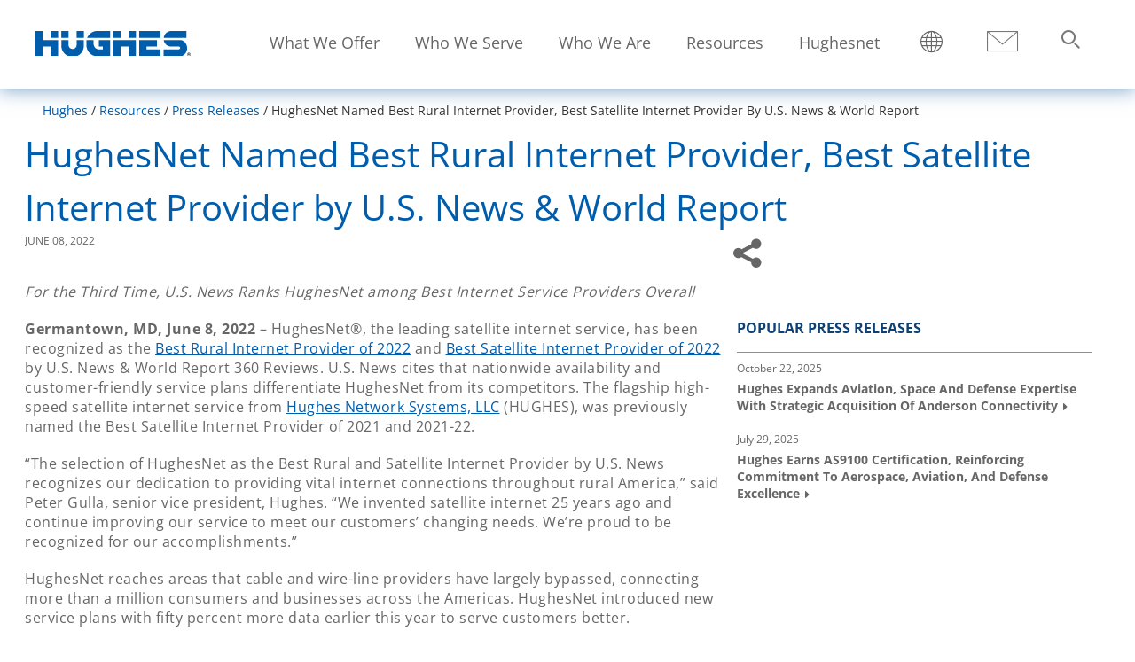

--- FILE ---
content_type: text/html; charset=UTF-8
request_url: https://www.hughes.com/resources/press-releases/hughesnet-named-best-rural-internet-provider-best-satellite-internet
body_size: 25430
content:
<!DOCTYPE html>
<html lang="en" dir="ltr" prefix="og: https://ogp.me/ns#">
<head>
  <link rel="preconnect" href='https://fonts.gstatic.com' crossorigin>
  <link rel="preload" as="font" href="/themes/custom/hughescorp_base_theme/fonts/OpenSans/OpenSans-Regular.woff2" type="font/woff2" crossorigin>
  <link rel="preload" as="font" href="/themes/custom/hughescorp_base_theme/fonts/OpenSans/OpenSans-Bold.woff2" type="font/woff2" crossorigin>
  <link rel="preload" as="font" href="/themes/custom/hughescorp_base_theme/fonts/fontawesome/fontawesome-webfont.woff" type="font/woff" crossorigin>
  <meta charset="utf-8" />
<meta name="description" content="For the third time, U.S. News ranks HughesNet among best internet service providers overall" />
<meta name="referrer" content="no-referrer-when-downgrade" />
<meta property="og:title" content="HughesNet Named Best Satellite Internet Provider | Hughes" />
<meta property="og:description" content="For the third time, U.S. News ranks HughesNet among best internet service providers overall" />
<meta property="og:image" content="https://www.hughes.com/sites/hughes.com/files/HUGHES_logo.png" name="image" />
<meta name="twitter:card" content="summary" />
<meta name="google-site-verification" content="nekFHpClX-lbo7zSuf5Z5y5Dtwi_VotpZLaHmVIxHl4" />
<meta name="Generator" content="Drupal 11 (https://www.drupal.org)" />
<meta name="MobileOptimized" content="width" />
<meta name="HandheldFriendly" content="true" />
<meta name="viewport" content="width=device-width, height=device-height, initial-scale=1.0, minimum-scale=1.0, maximum-scale=2.0" />
<script>!function(){window.semaphore=window.semaphore||[],window.ketch=function(){window.semaphore.push(arguments)};var e=new URLSearchParams(document.location.search),o=e.has("property")?e.get("property"):"hughes_com",n=document.createElement("script");n.type="text/javascript",n.src="https://global.ketchcdn.com/web/v3/config/hughes_net/".concat(o,"/boot.js"),n.defer=n.async=!0,document.getElementsByTagName("head")[0].appendChild(n)}();</script>
<script type="application/ld+json">{
    "@context": "https://schema.org",
    "@graph": [
        {
            "@type": "Organization",
            "sameAs": [
                "https://www.linkedin.com/company/3569",
                "https://twitter.com/HughesConnects",
                "https://www.facebook.com/HughesConnects/"
            ],
            "name": "Hughes Corporate",
            "url": "https://www.hughes.com/",
            "contactPoint": {
                "@type": "ContactPoint",
                "telephone": "301-428-5500",
                "availableLanguage": "en",
                "contactType": "sales"
            },
            "logo": {
                "@type": "ImageObject",
                "url": "https://www.hughes.com/sites/hughes.com/files/Hughes%20Logo%20Google%20Schema.png",
                "width": "250",
                "height": "250"
            }
        }
    ]
}</script>
<link rel="icon" href="/themes/custom/hughescorp_theme/favicon.ico" type="image/vnd.microsoft.icon" />
<link rel="alternate" hreflang="en" href="https://www.hughes.com/resources/press-releases/hughesnet-named-best-rural-internet-provider-best-satellite-internet" />
<link rel="canonical" href="https://www.hughes.com/resources/press-releases/hughesnet-named-best-rural-internet-provider-best-satellite-internet" />
<link rel="shortlink" href="https://www.hughes.com/node/14876" />
<script>window.a2a_config=window.a2a_config||{};a2a_config.callbacks=[];a2a_config.overlays=[];a2a_config.templates={};a2a_config.exclude_services = ['amazon','amazon_wish_list', 'aol', 'aol_mail', 'balatarin', 'bibsonomy', 'bitty', 'bitty_browser', 'blogger', 'blogmarks', 'bookmarks_fr', 'box_net', 'buffer', 'care2_news', 'citeulike', 'copy_link', 'design_float', 'diary_ru', 'diaspora', 'digg', 'diigo', 'douban', 'draugiem', 'dzone', 'evernote', 'fark', 'flipboard', 'folkd', 'google_bookmarks', 'google_gmail', 'google_classroom', 'y18', 'hatena', 'hacker_news', 'houzz', 'instapaper', 'kakao', 'kik', 'known', 'line', 'livejournal', 'mail_ru', 'mastodon', 'mendeley', 'meneame', 'facebook_messenger', 'mewe', 'mixi', 'myspace', 'netvouz', 'odnoklassniki', 'outlook_com', 'papaly', 'pinboard', 'pinterest', 'plurk', 'pocket', 'print', 'printfriendly', 'protopage_bookmarks', 'pusha', 'kindle_it', 'qzone', 'reddit', 'rediff', 'refind', 'renren', 'sina_weibo', 'sitejot', 'skype', 'slashdot', 'sms', 'snapchat', 'stocktwits', 'svejo', 'symbaloo_bookmarks', 'telegram', 'threema', 'trello', 'tuenti', 'tumblr', 'twiddla', 'typepad_post', 'viadeo', 'viber', 'vk', 'wanelo', 'wechat', 'whatsapp', 'wordpress', 'wykop', 'xing', 'yahoo_mail', 'yoolink', 'yummly'];</script>
</head-placeholder>
    <title>HughesNet Named Best Satellite Internet Provider | Hughes</title>
    <link rel="stylesheet" media="all" href="/sites/hughes.com/files/css/css_aMoAGJ4lNxiYAPVyMNP3Op0K5xbAeIqbGcWukTkIEUk.css?delta=0&amp;language=en&amp;theme=hughescorp_theme&amp;include=[base64]" />
<link rel="stylesheet" media="all" href="/sites/hughes.com/files/css/css_8YqzJY1VVUKDcrZ5Neydd9xu-6pmhxIlIoYncfpmwb0.css?delta=1&amp;language=en&amp;theme=hughescorp_theme&amp;include=[base64]" />
</css-placeholder>
    </js-placeholder>
    <style>
      /* ATENTION!!
        BEFORE UPDATING THE FOLLOWING CSS STYLES, YOU SHOULD MODIFY AND COMPILE
        THE FILE hughescorp_base_theme/patterns/paragraphs/brand-hero.scss FIRST,
        THEN COPY AND PASTE THE STYLES HERE.
       */
      .brand-hero{background-position:center;background-size:cover;position:relative;height:100vh;width:100%;display:flex;flex-direction:column;min-height:600px}@media only screen and (min-width:769px){.brand-hero{flex-direction:row}}@media only screen and (max-width:768px){.brand-hero{height:auto;min-height:auto}}.brand-hero::before{content:"";background-size:cover;background-position:center;position:absolute;top:0;right:0;bottom:0;left:0;opacity:.5;width:100%;height:100%}@media only screen and (max-width:768px){.brand-hero::before{background-image:url(/sites/hughes.com/files/Mobile-hero-Compressed.jpg)}}@media only screen and (min-width:769px){.brand-hero--video-bg::before{background:0 0!important}}.brand-hero__inner{padding:0 40px}@media only screen and (min-width:769px){.brand-hero__inner{min-height:550px;width:100%}}.brand-hero__content{color:#fff;position:relative;z-index:1}@media only screen and (max-width:768px){.brand-hero__content{margin-bottom:0}}@media only screen and (min-width:769px){.brand-hero__content{top:50%;transform:translateY(-40%);max-width:60%}}.brand-hero__video-wrapper{width:100%;height:100%;overflow:hidden;position:absolute;top:0;right:0}@media only screen and (max-width:768px){.brand-hero__video-wrapper{display:none}}@media only screen and (min-width:769px){.brand-hero__video-wrapper{min-height:550px}}.brand-hero__video{-khtml-transform:translate(-50%,-50%);transform:translate(-50%,-50%);position:relative;width:auto;min-width:100%;height:auto;min-height:100%;top:50%;left:50%}.brand-hero video{display:block;filter:opacity(85%)}.brand-hero__subtitle,.brand-hero__title{color:inherit}.brand-hero__title{font-size:3.214rem;font-family:'OpenSansBold';margin-top:0;margin-bottom:.875rem}@media only screen and (max-width:512px){.brand-hero__title{font-size:2.2rem}}.brand-hero__subtitle{font-size:1.786rem;margin:.875rem 0 0}.hughes-com .brand-hero__subtitle{font-size:16px;font-family:'OpenSans-SemiBold'}.brand-hero__cta-wrapper{padding-top:2rem}.brand-hero__cta{background:#1E77AE;color:#fff;display:inline-block;font-size:1.5rem;padding:.85rem 2.5rem;border:1px solid transparent;font-family:'OpenSans-Bold'}.brand-hero__cta:hover{border:1px solid #1E77AE;color:#1E77AE;background:#fff}.brand-hero__promo-text{font-family:"Open Sans",sans-serif;font-size:1.6rem;font-family:'OpenSans-SemiBold';line-height:1.4375;background:#005dac;background:rgba(0,93,172,.86);padding:25px;color:#fff;z-index:4;position:absolute;bottom:90px;width:100%}@media only screen and (min-width:1025px){.brand-hero__promo-text{margin-top:0;margin-bottom:0}}@media only screen and (max-width:768px){.brand-hero__promo-text{position:initial;position:inherit;bottom:0}}@media only screen and (min-width:769px){.brand-hero__promo-text{right:0;color:#fff;padding:20px 65px 20px 20px;position:absolute;bottom:260px;min-height:125px;max-width:270px}}.brand-hero__promo-text p{font-family:'OpenSans-SemiBold';color:#fff;}.brand-hero__promo-text a{color:#90d5f3}.brand-hero__promo-text a:link,.brand-hero__promo-text a:visited{color:#90d5f3}.brand-hero__promo-text a:focus,.brand-hero__promo-text a:hover{text-decoration:underline}@media only screen and (min-width:850px){.brand-hero--video-bg .field-background-image{display:none}}
    </style>
  </head>
  <body class="hughes-com primary-header-menu path-node page-node-type-news-detail main-menu-simple">
        <div class="skipped-content">
      <a href="#main-content" class="visually-hidden focusable skip-link">
        Skip to main content
      </a>
    </div>
    
      <div class="dialog-off-canvas-main-canvas" data-off-canvas-main-canvas>
    
<div class="layout-container">

  <header class="fixed-nav">

    
    <div class="main-header">
          <div class="region region-header">
        <div id="block-hughescorp-theme-sitebranding" data-block-plugin-id="system_branding_block" class="block block-system block-system-branding-block">
    
        
          <a href="/" rel="home" class="site-logo">
      <picture>
        <source srcset="/themes/custom/hughescorp_theme/logo.svg" media="(max-width: 920px)" width="215" height="30">
        <source srcset="/themes/custom/hughescorp_theme/logo.svg" media="(max-width: 1400px)" width="175" height="30">
        <img src="/themes/custom/hughescorp_theme/logo.svg" alt="Home" width="175" height="30" />
      </picture>
          </a>
      </div>

<nav role="navigation"  id="block-mainmenu" data-block-plugin-id="system_menu_block:main-menu" class="block block-menu navigation menu--main-menu" aria-label="Main navigation menu">

        

        
<div class="mobile-menu-container">
  <div class="show-menu">
    <span class="hamburger"></span>
  </div>
</div>
<div class="primary-menu menu-container no-promo">
  

<div class="primary-navigation-menu">
    <div class="main-nav" id="main-nav">
      


    
                          
    <ul  block="mainmenu" class="main-menu" >
            
<li  class="main-menu__item main-menu__item--top-level main-menu__item--with-sub main-menu__item--is-expanded">
                                          <a href="/what-we-offer" aria-expanded="false" aria-controls="912956422" class="main-menu__link main-menu__link--top-level main-menu__link--with-sub main-menu__link--is-expanded" data-drupal-link-system-path="node/14431">What We Offer</a>
              <span class="expand-sub"></span>
                                                <ul  class="main-menu main-menu--sub main-menu--sub-1" id=912956422>
            
<li  class="main-menu__item main-menu__item--sub main-menu__item--sub-1 main-menu__item--with-sub">
                                          <a href="/what-we-offer/5g-solutions" title="Plan and implement next-gen 5G solutions for private, multi-transport, or single-transport network upgrades." aria-expanded="false" aria-controls="1256273167" class="main-menu__link main-menu__link--sub main-menu__link--sub-1 main-menu__link--with-sub" data-drupal-link-system-path="node/14436">5G Solutions</a>
              <span class="expand-sub"></span>
                                      <ul  class="main-menu main-menu--sub main-menu--sub-1 main-menu--sub-2" id=1256273167>
            
<li  class="main-menu__item main-menu__item--sub main-menu__item--sub-2">
                            <a href="/what-we-offer/5g-solutions/enterprise-5g" class="main-menu__link main-menu__link--sub main-menu__link--sub-2" data-drupal-link-system-path="node/13856">Enterprise 5G</a>
          </li>
          
<li  class="main-menu__item main-menu__item--sub main-menu__item--sub-2">
                            <a href="/what-we-offer/5g-solutions/private-wireless-networks" class="main-menu__link main-menu__link--sub main-menu__link--sub-2" data-drupal-link-system-path="node/20121">Enterprise Private Wireless Networks</a>
          </li>
          
<li  class="main-menu__item main-menu__item--sub main-menu__item--sub-2">
                            <a href="/what-we-offer/5g-solutions/secure-5g-standalone-networks" class="main-menu__link main-menu__link--sub main-menu__link--sub-2" data-drupal-link-system-path="node/14501">Secure 5G Standalone Networks</a>
          </li>
      </ul>
  
      </li>
          
<li  class="main-menu__item main-menu__item--sub main-menu__item--sub-1 main-menu__item--with-sub">
                                          <a href="/what-we-offer/digital-divide-solutions" title="Bridging the digital divide by delivering essential internet connectivity for communities worldwide." aria-expanded="false" aria-controls="232247790" class="main-menu__link main-menu__link--sub main-menu__link--sub-1 main-menu__link--with-sub" data-drupal-link-system-path="node/14046">Digital Divide Solutions</a>
              <span class="expand-sub"></span>
                                      <ul  class="main-menu main-menu--sub main-menu--sub-1 main-menu--sub-2" id=232247790>
            
<li  class="main-menu__item main-menu__item--sub main-menu__item--sub-2">
                            <a href="/what-we-offer/digital-divide-solutions/cellular-backhaul" class="main-menu__link main-menu__link--sub main-menu__link--sub-2" data-drupal-link-system-path="node/7066">Cellular Backhaul</a>
          </li>
          
<li  class="main-menu__item main-menu__item--sub main-menu__item--sub-2">
                            <a href="/what-we-offer/digital-divide-solutions/community-wifi" class="main-menu__link main-menu__link--sub main-menu__link--sub-2" data-drupal-link-system-path="node/7496">Community Wi-Fi</a>
          </li>
          
<li  class="main-menu__item main-menu__item--sub main-menu__item--sub-2">
                            <a href="/what-we-offer/digital-divide-solutions/internet-access" class="main-menu__link main-menu__link--sub main-menu__link--sub-2" data-drupal-link-system-path="node/14131">Internet Access</a>
          </li>
          
<li  class="main-menu__item main-menu__item--sub main-menu__item--sub-2">
                            <a href="/what-we-offer/digital-divide-solutions/schools-connectivity" class="main-menu__link main-menu__link--sub main-menu__link--sub-2" data-drupal-link-system-path="node/14051">Schools Connectivity</a>
          </li>
      </ul>
  
      </li>
          
<li  class="main-menu__item main-menu__item--sub main-menu__item--sub-1 main-menu__item--with-sub">
                                          <a href="/what-we-offer/digital-signage" title="Engage customers and employees with digital signage solutions that inform, excite, and enhance experiences." aria-expanded="false" aria-controls="307294669" class="main-menu__link main-menu__link--sub main-menu__link--sub-1 main-menu__link--with-sub" data-drupal-link-system-path="node/14026">Digital Signage</a>
              <span class="expand-sub"></span>
                                      <ul  class="main-menu main-menu--sub main-menu--sub-1 main-menu--sub-2" id=307294669>
            
<li  class="main-menu__item main-menu__item--sub main-menu__item--sub-2">
                            <a href="/what-we-offer/digital-signage/customer-facing" class="main-menu__link main-menu__link--sub main-menu__link--sub-2" data-drupal-link-system-path="node/14041">Customer Facing Digital Signage</a>
          </li>
          
<li  class="main-menu__item main-menu__item--sub main-menu__item--sub-2">
                            <a href="/what-we-offer/digital-signage/employee-facing" class="main-menu__link main-menu__link--sub main-menu__link--sub-2" data-drupal-link-system-path="node/14036">Employee Facing Digital Signage</a>
          </li>
          
<li  class="main-menu__item main-menu__item--sub main-menu__item--sub-2">
                            <a href="/what-we-offer/digital-signage/customer-facing/digital-menu-boards" class="main-menu__link main-menu__link--sub main-menu__link--sub-2" data-drupal-link-system-path="node/13701">Digital Menu Boards</a>
          </li>
          
<li  class="main-menu__item main-menu__item--sub main-menu__item--sub-2">
                            <a href="/what-we-offer/digital-signage/customer-facing/university-digital-signage" class="main-menu__link main-menu__link--sub main-menu__link--sub-2" data-drupal-link-system-path="node/13886">University Digital Signage</a>
          </li>
          
<li  class="main-menu__item main-menu__item--sub main-menu__item--sub-2">
                            <a href="/what-we-offer/digital-signage/customer-facing/digital-promo-boards" class="main-menu__link main-menu__link--sub main-menu__link--sub-2" data-drupal-link-system-path="node/13771">Digital Promo Boards</a>
          </li>
          
<li  class="main-menu__item main-menu__item--sub main-menu__item--sub-2">
                            <a href="/what-we-offer/digital-signage/cloud-based-digital-signage-software" class="main-menu__link main-menu__link--sub main-menu__link--sub-2" data-drupal-link-system-path="node/13806">Cloud-Based Digital Signage Software</a>
          </li>
          
<li  class="main-menu__item main-menu__item--sub main-menu__item--sub-2">
                            <a href="/what-we-offer/digital-signage/corporate-communications" class="main-menu__link main-menu__link--sub main-menu__link--sub-2" data-drupal-link-system-path="node/19746">Digital Signage for Corporate Communications</a>
          </li>
          
<li  class="main-menu__item main-menu__item--sub main-menu__item--sub-2">
                            <a href="https://www.hughes.com/what-we-offer/digital-signage/grocery" class="main-menu__link main-menu__link--sub main-menu__link--sub-2">Grocery Digital Signage Solutions</a>
          </li>
          
<li  class="main-menu__item main-menu__item--sub main-menu__item--sub-2">
                            <a href="https://www.hughes.com/what-we-offer/digital-signage/outdoor-signage-guide" class="main-menu__link main-menu__link--sub main-menu__link--sub-2">Outdoor Signage Guide</a>
          </li>
      </ul>
  
      </li>
          
<li  class="main-menu__item main-menu__item--sub main-menu__item--sub-1">
                            <a href="/what-we-offer/disaster-emergency-communications" class="main-menu__link main-menu__link--sub main-menu__link--sub-1" data-drupal-link-system-path="node/14016">Disaster &amp; Emergency Communications</a>
          </li>
          
<li  class="main-menu__item main-menu__item--sub main-menu__item--sub-1 main-menu__item--with-sub">
                                          <a href="/what-we-offer/managed-network-services" title="Simplify operations with secure SD-WAN, cloud networking, and AI-driven managed network services." aria-expanded="false" aria-controls="1698900735" class="main-menu__link main-menu__link--sub main-menu__link--sub-1 main-menu__link--with-sub" data-drupal-link-system-path="node/14276">Managed Network Services</a>
              <span class="expand-sub"></span>
                                      <ul  class="main-menu main-menu--sub main-menu--sub-1 main-menu--sub-2" id=1698900735>
            
<li  class="main-menu__item main-menu__item--sub main-menu__item--sub-2">
                            <a href="/what-we-offer/managed-network-services/managed-broadband" class="main-menu__link main-menu__link--sub main-menu__link--sub-2" data-drupal-link-system-path="node/13796">Managed Broadband</a>
          </li>
          
<li  class="main-menu__item main-menu__item--sub main-menu__item--sub-2">
                            <a href="/what-we-offer/managed-network-services/managed-router" class="main-menu__link main-menu__link--sub main-menu__link--sub-2" data-drupal-link-system-path="node/13871">Managed Router</a>
          </li>
          
<li  class="main-menu__item main-menu__item--sub main-menu__item--sub-2">
                            <a href="/what-we-offer/managed-network-services/managed-sd-wan" class="main-menu__link main-menu__link--sub main-menu__link--sub-2" data-drupal-link-system-path="node/14281">Managed SD-WAN</a>
          </li>
          
<li  class="main-menu__item main-menu__item--sub main-menu__item--sub-2">
                            <a href="/what-we-offer/managed-network-services/managed-switch" class="main-menu__link main-menu__link--sub main-menu__link--sub-2" data-drupal-link-system-path="node/13836">Managed Switch </a>
          </li>
          
<li  class="main-menu__item main-menu__item--sub main-menu__item--sub-2">
                            <a href="/what-we-offer/managed-network-services/managed-wifi" class="main-menu__link main-menu__link--sub main-menu__link--sub-2" data-drupal-link-system-path="node/13751">Managed Wi-Fi</a>
          </li>
          
<li  class="main-menu__item main-menu__item--sub main-menu__item--sub-2">
                            <a href="/what-we-offer/managed-network-services/managed-voip" class="main-menu__link main-menu__link--sub main-menu__link--sub-2" data-drupal-link-system-path="node/13791">Managed VoIP</a>
          </li>
          
<li  class="main-menu__item main-menu__item--sub main-menu__item--sub-2">
                            <a href="/what-we-offer/managed-network-services/managed-branch-access" class="main-menu__link main-menu__link--sub main-menu__link--sub-2" data-drupal-link-system-path="node/15466">Managed Branch Access</a>
          </li>
          
<li  class="main-menu__item main-menu__item--sub main-menu__item--sub-2">
                            <a href="/what-we-offer/satellite-services/managed-leo" class="main-menu__link main-menu__link--sub main-menu__link--sub-2" data-drupal-link-system-path="node/14136">Managed LEO</a>
          </li>
          
<li  class="main-menu__item main-menu__item--sub main-menu__item--sub-2">
                            <a href="/what-we-offer/managed-network-services/managed-power-distribution-unit" class="main-menu__link main-menu__link--sub main-menu__link--sub-2" data-drupal-link-system-path="node/15496">Managed Power Distribution Unit </a>
          </li>
          
<li  class="main-menu__item main-menu__item--sub main-menu__item--sub-2">
                            <a href="/what-we-offer/managed-network-services/managed-wireless" class="main-menu__link main-menu__link--sub main-menu__link--sub-2" data-drupal-link-system-path="node/17571">Managed Wireless</a>
          </li>
      </ul>
  
      </li>
          
<li  class="main-menu__item main-menu__item--sub main-menu__item--sub-1 main-menu__item--with-sub">
                                          <a href="/what-we-offer/managed-cybersecurity" title="Protect your data with managed cybersecurity services offering continuous monitoring and expert support." aria-expanded="false" aria-controls="674866443" class="main-menu__link main-menu__link--sub main-menu__link--sub-1 main-menu__link--with-sub" data-drupal-link-system-path="node/13786">Managed Cybersecurity</a>
              <span class="expand-sub"></span>
                                      <ul  class="main-menu main-menu--sub main-menu--sub-1 main-menu--sub-2" id=674866443>
            
<li  class="main-menu__item main-menu__item--sub main-menu__item--sub-2">
                            <a href="/what-we-offer/managed-cybersecurity/managed-sase" class="main-menu__link main-menu__link--sub main-menu__link--sub-2" data-drupal-link-system-path="node/15961">Managed SASE</a>
          </li>
          
<li  class="main-menu__item main-menu__item--sub main-menu__item--sub-2">
                            <a href="/what-we-offer/managed-cybersecurity/managed-unified-threat-management" class="main-menu__link main-menu__link--sub main-menu__link--sub-2" data-drupal-link-system-path="node/16056">Managed UTM</a>
          </li>
          
<li  class="main-menu__item main-menu__item--sub main-menu__item--sub-2">
                            <a href="/what-we-offer/managed-cybersecurity/managed-detection-response" class="main-menu__link main-menu__link--sub main-menu__link--sub-2" data-drupal-link-system-path="node/16061">Managed Detection and Response</a>
          </li>
          
<li  class="main-menu__item main-menu__item--sub main-menu__item--sub-2">
                            <a href="https://www.hughes.com/what-we-offer/managed-cybersecurity/managed-network-access-control" class="main-menu__link main-menu__link--sub main-menu__link--sub-2">Managed Network Access Control </a>
          </li>
          
<li  class="main-menu__item main-menu__item--sub main-menu__item--sub-2">
                            <a href="https://www.hughes.com/what-we-offer/managed-cybersecurity/network-detection-response" class="main-menu__link main-menu__link--sub main-menu__link--sub-2">Network Detection and Response </a>
          </li>
          
<li  class="main-menu__item main-menu__item--sub main-menu__item--sub-2">
                            <a href="https://www.hughes.com/what-we-offer/managed-cybersecurity/ransomware-zero-day-prevention" class="main-menu__link main-menu__link--sub main-menu__link--sub-2">Ransomware and Zero-Day Prevention</a>
          </li>
      </ul>
  
      </li>
          
<li  class="main-menu__item main-menu__item--sub main-menu__item--sub-1">
                            <a href="/what-we-offer/manufacturing" class="main-menu__link main-menu__link--sub main-menu__link--sub-1" data-drupal-link-system-path="node/19141">Manufacturing</a>
          </li>
          
<li  class="main-menu__item main-menu__item--sub main-menu__item--sub-1 main-menu__item--with-sub">
                                          <a href="/what-we-offer/mobile-connectivity" title="Deliver satellite-based mobile connectivity for aeronautical, land, and maritime needs with GEO &amp; LEO satellites." aria-expanded="false" aria-controls="2011306573" class="main-menu__link main-menu__link--sub main-menu__link--sub-1 main-menu__link--with-sub" data-drupal-link-system-path="node/14091">Mobile Connectivity</a>
              <span class="expand-sub"></span>
                                      <ul  class="main-menu main-menu--sub main-menu--sub-1 main-menu--sub-2" id=2011306573>
            
<li  class="main-menu__item main-menu__item--sub main-menu__item--sub-2">
                            <a href="/what-we-offer/mobile-connectivity/bgan-terminals" class="main-menu__link main-menu__link--sub main-menu__link--sub-2" data-drupal-link-system-path="node/14086">BGAN Terminals</a>
          </li>
          
<li  class="main-menu__item main-menu__item--sub main-menu__item--sub-2">
                            <a href="/what-we-offer/mobile-connectivity/in-flight" class="main-menu__link main-menu__link--sub main-menu__link--sub-2" data-drupal-link-system-path="node/10021">In-flight </a>
          </li>
          
<li  class="main-menu__item main-menu__item--sub main-menu__item--sub-2">
                            <a href="/what-we-offer/mobile-connectivity/maritime" class="main-menu__link main-menu__link--sub main-menu__link--sub-2" data-drupal-link-system-path="node/10116">Maritime</a>
          </li>
          
<li  class="main-menu__item main-menu__item--sub main-menu__item--sub-2">
                            <a href="/what-we-offer/mobile-connectivity/military-uav-fixed-wing" class="main-menu__link main-menu__link--sub main-menu__link--sub-2" data-drupal-link-system-path="node/14061">Military UAV / Fixed Wing</a>
          </li>
      </ul>
  
      </li>
          
<li  class="main-menu__item main-menu__item--sub main-menu__item--sub-1 main-menu__item--with-sub">
                                          <a href="/what-we-offer/satellite-ground-systems" title="Transform satellite capacity into high-performing bandwidth with advanced ground systems for on-demand global connectivity." aria-expanded="false" aria-controls="260162622" class="main-menu__link main-menu__link--sub main-menu__link--sub-1 main-menu__link--with-sub" data-drupal-link-system-path="node/14096">Satellite Ground Systems</a>
              <span class="expand-sub"></span>
                                      <ul  class="main-menu main-menu--sub main-menu--sub-1 main-menu--sub-2" id=260162622>
            
<li  class="main-menu__item main-menu__item--sub main-menu__item--sub-2">
                            <a href="/what-we-offer/satellite-ground-systems/jupiter-system" class="main-menu__link main-menu__link--sub main-menu__link--sub-2" data-drupal-link-system-path="node/14101">JUPITER System</a>
          </li>
          
<li  class="main-menu__item main-menu__item--sub main-menu__item--sub-2">
                            <a href="/what-we-offer/satellite-ground-systems/military-system" class="main-menu__link main-menu__link--sub main-menu__link--sub-2" data-drupal-link-system-path="node/14106">Military System (HM)</a>
          </li>
          
<li  class="main-menu__item main-menu__item--sub main-menu__item--sub-2">
                            <a href="/what-we-offer/satellite-ground-systems/hx-system" class="main-menu__link main-menu__link--sub main-menu__link--sub-2" data-drupal-link-system-path="node/14111">HX System</a>
          </li>
          
<li  class="main-menu__item main-menu__item--sub main-menu__item--sub-2">
                            <a href="/what-we-offer/satellite-ground-systems/manpack-flyaway-terminals" class="main-menu__link main-menu__link--sub main-menu__link--sub-2" data-drupal-link-system-path="node/13641">ManPack &amp; Flyaway Terminals</a>
          </li>
      </ul>
  
      </li>
          
<li  class="main-menu__item main-menu__item--sub main-menu__item--sub-1">
                            <a href="/what-we-offer/satellite-internet" class="main-menu__link main-menu__link--sub main-menu__link--sub-1" data-drupal-link-system-path="node/14506">Satellite Internet</a>
          </li>
          
<li  class="main-menu__item main-menu__item--sub main-menu__item--sub-1 main-menu__item--with-sub">
                                          <a href="/what-we-offer/satellite-services" title="Reliable GEO with JUPITER HTS, low-latency LEO via Hughes Managed LEO and OneWeb-ready antennas." aria-expanded="false" aria-controls="739828290" class="main-menu__link main-menu__link--sub main-menu__link--sub-1 main-menu__link--with-sub" data-drupal-link-system-path="node/14286">Satellite Services</a>
              <span class="expand-sub"></span>
                                      <ul  class="main-menu main-menu--sub main-menu--sub-1 main-menu--sub-2" id=739828290>
            
<li  class="main-menu__item main-menu__item--sub main-menu__item--sub-2">
                            <a href="/what-we-offer/satellite-services/electronically-steerable-antenna" class="main-menu__link main-menu__link--sub main-menu__link--sub-2" data-drupal-link-system-path="node/18641">Electronically Steerable Antennas</a>
          </li>
          
<li  class="main-menu__item main-menu__item--sub main-menu__item--sub-2">
                            <a href="https://www.hughes.com/what-we-offer/satellite-services/jupiter-geo-satellites/JUPITER3" class="main-menu__link main-menu__link--sub main-menu__link--sub-2">JUPITER 3 </a>
          </li>
          
<li  class="main-menu__item main-menu__item--sub main-menu__item--sub-2">
                            <a href="/what-we-offer/satellite-services/jupiter-geo-satellites" class="main-menu__link main-menu__link--sub main-menu__link--sub-2" data-drupal-link-system-path="node/14081">JUPITER GEO Satellites</a>
          </li>
          
<li  class="main-menu__item main-menu__item--sub main-menu__item--sub-2">
                            <a href="/what-we-offer/satellite-services/managed-leo" class="main-menu__link main-menu__link--sub main-menu__link--sub-2" data-drupal-link-system-path="node/14136">Managed LEO</a>
          </li>
      </ul>
  
      </li>
          
<li  class="main-menu__item main-menu__item--sub main-menu__item--sub-1">
                            <a href="/what-we-offer/specialized-defense-networks" class="main-menu__link main-menu__link--sub main-menu__link--sub-1" data-drupal-link-system-path="node/14126">Specialized Defense Networks</a>
          </li>
      </ul>
  
      </li>
          
<li  class="main-menu__item main-menu__item--top-level main-menu__item--with-sub main-menu__item--is-expanded">
                                          <a href="/who-we-serve" aria-expanded="false" aria-controls="458742164" class="main-menu__link main-menu__link--top-level main-menu__link--with-sub main-menu__link--is-expanded" data-drupal-link-system-path="node/14426">Who We Serve</a>
              <span class="expand-sub"></span>
                                                <ul  class="main-menu main-menu--sub main-menu--sub-1" id=458742164>
            
<li  class="main-menu__item main-menu__item--sub main-menu__item--sub-1 main-menu__item--with-sub">
                                          <a href="/who-we-serve/by-industry" target="_blank" title="Managed services for public and private sector organizations worldwide." aria-expanded="false" aria-controls="421861980" class="main-menu__link main-menu__link--sub main-menu__link--sub-1 main-menu__link--with-sub" data-drupal-link-system-path="node/14231">By Industry</a>
              <span class="expand-sub"></span>
                                      <ul  class="main-menu main-menu--sub main-menu--sub-1 main-menu--sub-2" id=421861980>
            
<li  class="main-menu__item main-menu__item--sub main-menu__item--sub-2">
                            <a href="/what-we-offer/mobile-connectivity/in-flight" class="main-menu__link main-menu__link--sub main-menu__link--sub-2" data-drupal-link-system-path="node/10021">Airlines</a>
          </li>
          
<li  class="main-menu__item main-menu__item--sub main-menu__item--sub-2">
                            <a href="/who-we-serve/by-industry/defense" class="main-menu__link main-menu__link--sub main-menu__link--sub-2" data-drupal-link-system-path="node/14226">Defense</a>
          </li>
          
<li  class="main-menu__item main-menu__item--sub main-menu__item--sub-2">
                            <a href="/who-we-serve/by-industry/education" class="main-menu__link main-menu__link--sub main-menu__link--sub-2" data-drupal-link-system-path="node/14011">Education</a>
          </li>
          
<li  class="main-menu__item main-menu__item--sub main-menu__item--sub-2">
                            <a href="/who-we-serve/by-industry/energy" class="main-menu__link main-menu__link--sub main-menu__link--sub-2" data-drupal-link-system-path="node/14221">Energy</a>
          </li>
          
<li  class="main-menu__item main-menu__item--sub main-menu__item--sub-2">
                            <a href="/who-we-serve/by-industry/financial" class="main-menu__link main-menu__link--sub main-menu__link--sub-2" data-drupal-link-system-path="node/14056">Financial</a>
          </li>
          
<li  class="main-menu__item main-menu__item--sub main-menu__item--sub-2">
                            <a href="/who-we-serve/by-industry/grocery" class="main-menu__link main-menu__link--sub main-menu__link--sub-2" data-drupal-link-system-path="node/14066">Grocery</a>
          </li>
          
<li  class="main-menu__item main-menu__item--sub main-menu__item--sub-2">
                            <a href="/who-we-serve/by-industry/healthcare" class="main-menu__link main-menu__link--sub main-menu__link--sub-2" data-drupal-link-system-path="node/14071">Healthcare</a>
          </li>
          
<li  class="main-menu__item main-menu__item--sub main-menu__item--sub-2">
                            <a href="/who-we-serve/by-industry/hospitality" class="main-menu__link main-menu__link--sub main-menu__link--sub-2" data-drupal-link-system-path="node/14216">Hospitality</a>
          </li>
          
<li  class="main-menu__item main-menu__item--sub main-menu__item--sub-2">
                            <a href="/who-we-serve/by-industry/national-telecom-ministry" class="main-menu__link main-menu__link--sub main-menu__link--sub-2" data-drupal-link-system-path="node/14211">National Telecom Ministry</a>
          </li>
          
<li  class="main-menu__item main-menu__item--sub main-menu__item--sub-2">
                            <a href="/who-we-serve/by-industry/retail-petroleum" class="main-menu__link main-menu__link--sub main-menu__link--sub-2" data-drupal-link-system-path="node/14196">Retail Petroleum</a>
          </li>
          
<li  class="main-menu__item main-menu__item--sub main-menu__item--sub-2">
                            <a href="/who-we-serve/by-industry/retail" class="main-menu__link main-menu__link--sub main-menu__link--sub-2" data-drupal-link-system-path="node/14206">Retail</a>
          </li>
          
<li  class="main-menu__item main-menu__item--sub main-menu__item--sub-2">
                            <a href="/who-we-serve/by-industry/state-government" class="main-menu__link main-menu__link--sub main-menu__link--sub-2" data-drupal-link-system-path="node/14191">State Government</a>
          </li>
          
<li  class="main-menu__item main-menu__item--sub main-menu__item--sub-2">
                            <a href="/who-we-serve/by-industry/us-federal-government" class="main-menu__link main-menu__link--sub main-menu__link--sub-2" data-drupal-link-system-path="node/14186">U.S. Federal Government</a>
          </li>
      </ul>
  
      </li>
          
<li  class="main-menu__item main-menu__item--sub main-menu__item--sub-1 main-menu__item--with-sub">
                                          <a href="/who-we-serve/by-business-type" title="Supporting businesses of all sizes, from small enterprises to government agencies." aria-expanded="false" aria-controls="152205115" class="main-menu__link main-menu__link--sub main-menu__link--sub-1 main-menu__link--with-sub" data-drupal-link-system-path="node/14236">By Business Type</a>
              <span class="expand-sub"></span>
                                      <ul  class="main-menu main-menu--sub main-menu--sub-1 main-menu--sub-2" id=152205115>
            
<li  class="main-menu__item main-menu__item--sub main-menu__item--sub-2">
                            <a href="/who-we-serve/by-business-type/defense-contractor" class="main-menu__link main-menu__link--sub main-menu__link--sub-2" data-drupal-link-system-path="node/14181">Defense Contractor</a>
          </li>
          
<li  class="main-menu__item main-menu__item--sub main-menu__item--sub-2">
                            <a href="/who-we-serve/by-business-type/franchise" class="main-menu__link main-menu__link--sub main-menu__link--sub-2" data-drupal-link-system-path="node/14176">Franchise</a>
          </li>
          
<li  class="main-menu__item main-menu__item--sub main-menu__item--sub-2">
                            <a href="/what-we-offer/mobile-connectivity/in-flight" class="main-menu__link main-menu__link--sub main-menu__link--sub-2" data-drupal-link-system-path="node/10021">Commercial Aviation</a>
          </li>
          
<li  class="main-menu__item main-menu__item--sub main-menu__item--sub-2">
                            <a href="/who-we-serve/by-business-type/government-agency" class="main-menu__link main-menu__link--sub main-menu__link--sub-2" data-drupal-link-system-path="node/14171">Government Agency</a>
          </li>
          
<li  class="main-menu__item main-menu__item--sub main-menu__item--sub-2">
                            <a href="/who-we-serve/by-business-type/large-enterprise" class="main-menu__link main-menu__link--sub main-menu__link--sub-2" data-drupal-link-system-path="node/14166">Large Enterprise</a>
          </li>
          
<li  class="main-menu__item main-menu__item--sub main-menu__item--sub-2">
                            <a href="/who-we-serve/by-business-type/multinational-organization" class="main-menu__link main-menu__link--sub main-menu__link--sub-2" data-drupal-link-system-path="node/14161">Multinational Organization</a>
          </li>
          
<li  class="main-menu__item main-menu__item--sub main-menu__item--sub-2">
                            <a href="/who-we-serve/by-business-type/small-business" class="main-menu__link main-menu__link--sub main-menu__link--sub-2" data-drupal-link-system-path="node/14156">Small Business</a>
          </li>
      </ul>
  
      </li>
          
<li  class="main-menu__item main-menu__item--sub main-menu__item--sub-1 main-menu__item--with-sub">
                                          <a href="/who-we-serve/by-service-provider" target="_blank" title="Decades of networking experience to help grow your business and serve your customers." aria-expanded="false" aria-controls="699607677" class="main-menu__link main-menu__link--sub main-menu__link--sub-1 main-menu__link--with-sub" data-drupal-link-system-path="node/14241">By Service Provider</a>
              <span class="expand-sub"></span>
                                      <ul  class="main-menu main-menu--sub main-menu--sub-1 main-menu--sub-2" id=699607677>
            
<li  class="main-menu__item main-menu__item--sub main-menu__item--sub-2">
                            <a href="/who-we-serve/by-service-provider/aeronautical-mobility-provider" class="main-menu__link main-menu__link--sub main-menu__link--sub-2" data-drupal-link-system-path="node/13991">Aeronautical Mobility Provider</a>
          </li>
          
<li  class="main-menu__item main-menu__item--sub main-menu__item--sub-2">
                            <a href="/who-we-serve/by-service-provider/maritime-mobility-provider" class="main-menu__link main-menu__link--sub main-menu__link--sub-2" data-drupal-link-system-path="node/14021">Maritime Mobility Provider</a>
          </li>
          
<li  class="main-menu__item main-menu__item--sub main-menu__item--sub-2">
                            <a href="/who-we-serve/by-service-provider/mobile-network-operator" class="main-menu__link main-menu__link--sub main-menu__link--sub-2" data-drupal-link-system-path="node/14151">Mobile Network Operator</a>
          </li>
          
<li  class="main-menu__item main-menu__item--sub main-menu__item--sub-2">
                            <a href="/who-we-serve/by-service-provider/satellite-operator" class="main-menu__link main-menu__link--sub main-menu__link--sub-2" data-drupal-link-system-path="node/14146">Satellite Operator</a>
          </li>
          
<li  class="main-menu__item main-menu__item--sub main-menu__item--sub-2">
                            <a href="/who-we-serve/by-service-provider/resellers" class="main-menu__link main-menu__link--sub main-menu__link--sub-2" data-drupal-link-system-path="node/14141">Resellers</a>
          </li>
      </ul>
  
      </li>
          
<li  class="main-menu__item main-menu__item--sub main-menu__item--sub-1">
                            <a href="/who-we-serve/residential" class="main-menu__link main-menu__link--sub main-menu__link--sub-1" data-drupal-link-system-path="node/14511">Residential</a>
          </li>
      </ul>
  
      </li>
          
<li  class="main-menu__item main-menu__item--top-level main-menu__item--with-sub main-menu__item--is-expanded">
                                          <a href="/who-we-are" aria-expanded="false" aria-controls="572299230" class="main-menu__link main-menu__link--top-level main-menu__link--with-sub main-menu__link--is-expanded" data-drupal-link-system-path="node/2531">Who We Are</a>
              <span class="expand-sub"></span>
                                                <ul  class="main-menu main-menu--sub main-menu--sub-1" id=572299230>
            
<li  class="main-menu__item main-menu__item--sub main-menu__item--sub-1">
                            <a href="/who-we-are/about-hughes" class="main-menu__link main-menu__link--sub main-menu__link--sub-1" data-drupal-link-system-path="node/14031">About Hughes</a>
          </li>
          
<li  class="main-menu__item main-menu__item--sub main-menu__item--sub-1">
                            <a href="/who-we-are/awards-recognition" class="main-menu__link main-menu__link--sub main-menu__link--sub-1" data-drupal-link-system-path="node/14526">Awards &amp; Industry Recognition</a>
          </li>
          
<li  class="main-menu__item main-menu__item--sub main-menu__item--sub-1 main-menu__item--with-sub">
                                          <a href="https://www.hughes.com/who-we-are/life-at-hughes-echostar" target="_blank" title="Explore rewarding career opportunities, competitive benefits, and a culture that fosters growth and innovation." aria-expanded="false" aria-controls="2009260999" class="main-menu__link main-menu__link--sub main-menu__link--sub-1 main-menu__link--with-sub">Careers</a>
              <span class="expand-sub"></span>
                                      <ul  class="main-menu main-menu--sub main-menu--sub-1 main-menu--sub-2" id=2009260999>
            
<li  class="main-menu__item main-menu__item--sub main-menu__item--sub-2">
                            <a href="https://www.hughes.com/who-we-are/life-at-hughes-echostar" class="main-menu__link main-menu__link--sub main-menu__link--sub-2">Life at Hughes &amp; EchoStar</a>
          </li>
          
<li  class="main-menu__item main-menu__item--sub main-menu__item--sub-2">
                            <a href="https://jobs.echostar.com/jobs?tags4=Hughes" target="_blank" class="main-menu__link main-menu__link--sub main-menu__link--sub-2">Open Positions</a>
          </li>
      </ul>
  
      </li>
          
<li  class="main-menu__item main-menu__item--sub main-menu__item--sub-1">
                            <a href="https://ir.echostar.com/" class="main-menu__link main-menu__link--sub main-menu__link--sub-1" target="_blank">Investors</a>
          </li>
          
<li  class="main-menu__item main-menu__item--sub main-menu__item--sub-1">
                            <a href="/who-we-are/leadership" class="main-menu__link main-menu__link--sub main-menu__link--sub-1" data-drupal-link-system-path="node/14006">Leadership</a>
          </li>
          
<li  class="main-menu__item main-menu__item--sub main-menu__item--sub-1">
                            <a href="/who-we-are/locations" class="main-menu__link main-menu__link--sub main-menu__link--sub-1" data-drupal-link-system-path="node/13996">Locations</a>
          </li>
          
<li  class="main-menu__item main-menu__item--sub main-menu__item--sub-1">
                            <a href="/who-we-are/partnerships-affiliations" class="main-menu__link main-menu__link--sub main-menu__link--sub-1" data-drupal-link-system-path="node/14076">Partnerships &amp; Affiliations</a>
          </li>
          
<li  class="main-menu__item main-menu__item--sub main-menu__item--sub-1">
                            <a href="/who-we-are/contact-us" class="main-menu__link main-menu__link--sub main-menu__link--sub-1" data-drupal-link-system-path="node/1006">Contact Us</a>
          </li>
      </ul>
  
      </li>
          
<li  class="main-menu__item main-menu__item--top-level main-menu__item--with-sub main-menu__item--is-expanded">
                                          <a href="/resources" aria-expanded="false" aria-controls="727150775" class="main-menu__link main-menu__link--top-level main-menu__link--with-sub main-menu__link--is-expanded" data-drupal-link-system-path="node/321">Resources</a>
              <span class="expand-sub"></span>
                                                <ul  class="main-menu main-menu--sub main-menu--sub-1" id=727150775>
            
<li  class="main-menu__item main-menu__item--sub main-menu__item--sub-1 main-menu__item--with-sub">
                                          <a href="/resources" title="Access white papers, brochures, videos, and more in the interactive resource library." aria-expanded="false" aria-controls="1452241510" class="main-menu__link main-menu__link--sub main-menu__link--sub-1 main-menu__link--with-sub" data-drupal-link-system-path="node/321">Resource Library</a>
              <span class="expand-sub"></span>
                                      <ul  class="main-menu main-menu--sub main-menu--sub-1 main-menu--sub-2" id=1452241510>
            
<li  class="main-menu__item main-menu__item--sub main-menu__item--sub-2">
                            <a href="/resources?type%5B1826%5D=1826&amp;type%5B16%5D=16" class="main-menu__link main-menu__link--sub main-menu__link--sub-2" data-drupal-link-query="{&quot;type&quot;:{&quot;1826&quot;:&quot;1826&quot;,&quot;16&quot;:&quot;16&quot;}}" data-drupal-link-system-path="node/321">Case Studies</a>
          </li>
          
<li  class="main-menu__item main-menu__item--sub main-menu__item--sub-2">
                            <a href="/resources?type%5B26%5D=26&amp;type%5B836%5D=836" class="main-menu__link main-menu__link--sub main-menu__link--sub-2" data-drupal-link-query="{&quot;type&quot;:{&quot;26&quot;:&quot;26&quot;,&quot;836&quot;:&quot;836&quot;}}" data-drupal-link-system-path="node/321">Data &amp; Solution Sheets</a>
          </li>
          
<li  class="main-menu__item main-menu__item--sub main-menu__item--sub-2">
                            <a href="/resources#filter=.infographic" class="main-menu__link main-menu__link--sub main-menu__link--sub-2" data-drupal-link-system-path="node/321">Infographics</a>
          </li>
          
<li  class="main-menu__item main-menu__item--sub main-menu__item--sub-2">
                            <a href="/resources#filter=.podcast" target="_self" class="main-menu__link main-menu__link--sub main-menu__link--sub-2" data-drupal-link-system-path="node/321">Podcasts</a>
          </li>
          
<li  class="main-menu__item main-menu__item--sub main-menu__item--sub-2">
                            <a href="/resources#filter=.videos" class="main-menu__link main-menu__link--sub main-menu__link--sub-2" data-drupal-link-system-path="node/321">Videos</a>
          </li>
          
<li  class="main-menu__item main-menu__item--sub main-menu__item--sub-2">
                            <a href="/resources?type%5B2106%5D=2106&amp;type%5B6%5D=6" class="main-menu__link main-menu__link--sub main-menu__link--sub-2" data-drupal-link-query="{&quot;type&quot;:{&quot;2106&quot;:&quot;2106&quot;,&quot;6&quot;:&quot;6&quot;}}" data-drupal-link-system-path="node/321">White Papers &amp; eBooks</a>
          </li>
      </ul>
  
      </li>
          
<li  class="main-menu__item main-menu__item--sub main-menu__item--sub-1">
                            <a href="/resources/insights" class="main-menu__link main-menu__link--sub main-menu__link--sub-1" data-drupal-link-system-path="node/1011">Insights</a>
          </li>
          
<li  class="main-menu__item main-menu__item--sub main-menu__item--sub-1">
                            <a href="/resources/events" class="main-menu__link main-menu__link--sub main-menu__link--sub-1" data-drupal-link-system-path="node/1536">Events</a>
          </li>
          
<li  class="main-menu__item main-menu__item--sub main-menu__item--sub-1">
                            <a href="/resources/press-releases" class="main-menu__link main-menu__link--sub main-menu__link--sub-1" data-drupal-link-system-path="node/14361">Press Releases</a>
          </li>
          
<li  class="main-menu__item main-menu__item--sub main-menu__item--sub-1">
                            <a href="/resources/news" class="new-column main-menu__link main-menu__link--sub main-menu__link--sub-1" data-drupal-link-system-path="node/1016">In the News</a>
          </li>
          
<li  class="main-menu__item main-menu__item--sub main-menu__item--sub-1">
                            <a href="/resources/supplier-technical-support" class="main-menu__link main-menu__link--sub main-menu__link--sub-1" data-drupal-link-system-path="node/8776">Supplier &amp; Technical Support</a>
          </li>
          
<li  class="main-menu__item main-menu__item--sub main-menu__item--sub-1">
                            <a href="/hughes-user-group" class="main-menu__link main-menu__link--sub main-menu__link--sub-1" data-drupal-link-system-path="node/16216">Hughes User Group (HUG)</a>
          </li>
      </ul>
  
      </li>
          
<li  class="main-menu__item main-menu__item--top-level main-menu__item--with-sub">
                                          <a href="https://www.hughesnet.com/" aria-expanded="false" aria-controls="241481073" class="main-menu__link main-menu__link--top-level main-menu__link--with-sub">Hughesnet</a>
              <span class="expand-sub"></span>
                                                <ul  class="main-menu main-menu--sub main-menu--sub-1" id=241481073>
            
<li  class="main-menu__item main-menu__item--sub main-menu__item--sub-1">
                            <a href="https://www.hughesnet.com/support" class="main-menu__link main-menu__link--sub main-menu__link--sub-1" target="_blank">Customer Care</a>
          </li>
          
<li  class="main-menu__item main-menu__item--sub main-menu__item--sub-1">
                            <a href="https://www.hughesnet.com/" class="main-menu__link main-menu__link--sub main-menu__link--sub-1" target="_blank">Residential Plans</a>
          </li>
          
<li  class="main-menu__item main-menu__item--sub main-menu__item--sub-1">
                            <a href="https://www.hughesnet.com/business" class="main-menu__link main-menu__link--sub main-menu__link--sub-1" target="_blank">Business Plans</a>
          </li>
          
<li  class="main-menu__item main-menu__item--sub main-menu__item--sub-1">
                            <a href="/hughesnet-government-plans" class="main-menu__link main-menu__link--sub main-menu__link--sub-1" data-drupal-link-system-path="node/14116">Government Plans</a>
          </li>
          
<li  class="main-menu__item main-menu__item--sub main-menu__item--sub-1">
                            <a href="https://www.hughesnet.com/hughesnet-internet-continuity" target="_blank" class="main-menu__link main-menu__link--sub main-menu__link--sub-1">Internet Continuity</a>
          </li>
      </ul>
  
      </li>
          
<li  class="main-menu__item main-menu__item--top-level main-menu__item--with-sub main-menu__item--is-expanded">
                                          <a href="/who-we-are/locations" class="locations-link main-menu__link main-menu__link--top-level main-menu__link--with-sub main-menu__link--is-expanded" aria-expanded="false" aria-controls="994482672" data-drupal-link-system-path="node/13996">Locations</a>
              <span class="expand-sub"></span>
                                                <ul  class="main-menu main-menu--sub main-menu--sub-1" id=994482672>
            
<li  class="main-menu__item main-menu__item--sub main-menu__item--sub-1">
                            <a href="https://www.hughes.com/uk" class="main-menu__link main-menu__link--sub main-menu__link--sub-1">Hughes U.K.</a>
          </li>
          
<li  class="main-menu__item main-menu__item--sub main-menu__item--sub-1">
                            <a href="https://www.hughes.com/de" class="main-menu__link main-menu__link--sub main-menu__link--sub-1">Hughes Germany</a>
          </li>
          
<li  class="main-menu__item main-menu__item--sub main-menu__item--sub-1">
                            <a href="https://www.hughes.com/it" class="main-menu__link main-menu__link--sub main-menu__link--sub-1">Hughes Italy</a>
          </li>
          
<li  class="main-menu__item main-menu__item--sub main-menu__item--sub-1">
                            <a href="https://www.hughes.in/" class="main-menu__link main-menu__link--sub main-menu__link--sub-1" title="https://www.hughes.in/">Hughes India</a>
          </li>
          
<li  class="main-menu__item main-menu__item--sub main-menu__item--sub-1">
                            <a href="https://www.hughes.com.br/" class="main-menu__link main-menu__link--sub main-menu__link--sub-1">Hughes Brasil</a>
          </li>
          
<li  class="main-menu__item main-menu__item--sub main-menu__item--sub-1">
                            <a href="https://www.hughes.com/mx" class="main-menu__link main-menu__link--sub main-menu__link--sub-1">Hughes Mexico</a>
          </li>
          
<li  class="main-menu__item main-menu__item--sub main-menu__item--sub-1">
                            <a href="https://www.hughes.com/cl" class="main-menu__link main-menu__link--sub main-menu__link--sub-1">Hughes Chile</a>
          </li>
          
<li  class="main-menu__item main-menu__item--sub main-menu__item--sub-1">
                            <a href="https://www.hughes.com/co" class="main-menu__link main-menu__link--sub main-menu__link--sub-1">Hughes Colombia</a>
          </li>
          
<li  class="main-menu__item main-menu__item--sub main-menu__item--sub-1">
                            <a href="https://www.hughes.com/pe" class="main-menu__link main-menu__link--sub main-menu__link--sub-1">Hughes Peru</a>
          </li>
          
<li  class="main-menu__item main-menu__item--sub main-menu__item--sub-1">
                            <a href="https://www.hughes.com/ec" class="main-menu__link main-menu__link--sub main-menu__link--sub-1">Hughes Ecuador</a>
          </li>
      </ul>
  
      </li>
      </ul>
  
    </div>
</div>
  
</div>

  </nav>
<div id="block-contactblockformobileview" data-block-plugin-id="mobile_contact_block" class="block block-hcom-set-theme block-mobile-contact-block">
    
        
            <div><div id="mobile-contact">
    <a href="/who-we-are/contact-us" id="open-contact-modal" data-target-modal='block-contact-block'>Contact</a>
</div>
</div>
    </div>
<div class="views-exposed-form bef-exposed-form search-block-form container-inline block block-views block-views-exposed-filter-blocksearch-api-database-page" data-drupal-selector="views-exposed-form-search-api-database-page" id="block-exposedformsearch-api-databasepage" data-block-plugin-id="views_exposed_filter_block:search_api_database-page">
    
        
            
  



<div  data-drupal-selector="views-exposed-form-search-api-database-page" id="block-exposedformsearch-api-databasepage" data-block-plugin-id="views_exposed_filter_block:search_api_database-page" class="search-bar search-bar--header views-exposed-form bef-exposed-form search-block-form container-inline block block-views block-views-exposed-filter-blocksearch-api-database-page">
  <div class="search-bar__inner ">
    <div class="search-bar__form">
              <form block="exposedformsearch_api_databasepage" action="/search" method="get" id="views-exposed-form-search-api-database-page" accept-charset="UTF-8">
  <div class="clearfix">
    <div class="js-form-item form-item js-form-type-textfield form-type-textfield js-form-item-search form-item-search form-no-label">
      <label for="edit-search" class="visually-hidden">Search</label>
        <input class="form-search form-text" data-drupal-selector="edit-search" type="text" id="edit-search" name="search" value="" size="30" maxlength="128" />

        </div>
<fieldset data-drupal-selector="edit-type" id="edit-type--wrapper" class="fieldgroup form-composite js-form-item form-item js-form-wrapper form-wrapper">
      <legend>
    <span class="fieldset-legend">Content Type</span>
  </legend>
  <div class="fieldset-wrapper">
                <div id="edit-type" class="form-checkboxes"><div class="js-form-item form-item js-form-type-checkbox form-type-checkbox js-form-item-type-1 form-item-type-1">
        <input data-drupal-selector="edit-type-1" type="checkbox" id="edit-type-1" name="type[1]" value="1" class="form-checkbox" />

        <label for="edit-type-1" class="option">Insight (789)</label>
      </div>
<div class="js-form-item form-item js-form-type-checkbox form-type-checkbox js-form-item-type-2 form-item-type-2">
        <input data-drupal-selector="edit-type-2" type="checkbox" id="edit-type-2" name="type[2]" value="2" class="form-checkbox" />

        <label for="edit-type-2" class="option">Resource (476)</label>
      </div>
<div class="js-form-item form-item js-form-type-checkbox form-type-checkbox js-form-item-type-3 form-item-type-3">
        <input data-drupal-selector="edit-type-3" type="checkbox" id="edit-type-3" name="type[3]" value="3" class="form-checkbox" />

        <label for="edit-type-3" class="option">Press Release (480)</label>
      </div>
<div class="js-form-item form-item js-form-type-checkbox form-type-checkbox js-form-item-type-4 form-item-type-4">
        <input data-drupal-selector="edit-type-4" type="checkbox" id="edit-type-4" name="type[4]" value="4" class="form-checkbox" />

        <label for="edit-type-4" class="option">Webpage (546)</label>
      </div>
</div>

          </div>
</fieldset>
<fieldset data-drupal-selector="edit-search-api-language" id="edit-search-api-language--wrapper" class="fieldgroup form-composite js-form-item form-item js-form-wrapper form-wrapper">
      <legend>
    <span class="fieldset-legend">Filter By Country</span>
  </legend>
  <div class="fieldset-wrapper">
                <div id="edit-search-api-language" class="form-checkboxes">
<div data-drupal-selector="edit-search-api-language" id="edit-search-api-language--wrapper" class="fieldgroup form-composite multiselect-checkboxes form-item" name="search_api_language">
  <div class="multiselect-checkboxes__filters">
                
<ul>
      <li>
                    <div class="js-form-item form-item js-form-type-checkbox form-type-checkbox js-form-item-search-api-language-1 form-item-search-api-language-1">
        <input data-drupal-selector="edit-search-api-language-1" type="checkbox" id="edit-search-api-language-1" name="search_api_language[1]" value="1" checked="checked" class="form-checkbox" />

        <label for="edit-search-api-language-1" class="option">Global</label>
      </div>

          </li>
      <li>
                    <div class="js-form-item form-item js-form-type-checkbox form-type-checkbox js-form-item-search-api-language-2 form-item-search-api-language-2">
        <input data-drupal-selector="edit-search-api-language-2" type="checkbox" id="edit-search-api-language-2" name="search_api_language[2]" value="2" class="form-checkbox" />

        <label for="edit-search-api-language-2" class="option">Mexico</label>
      </div>

          </li>
      <li>
                    <div class="js-form-item form-item js-form-type-checkbox form-type-checkbox js-form-item-search-api-language-3 form-item-search-api-language-3">
        <input data-drupal-selector="edit-search-api-language-3" type="checkbox" id="edit-search-api-language-3" name="search_api_language[3]" value="3" class="form-checkbox" />

        <label for="edit-search-api-language-3" class="option">Colombia</label>
      </div>

          </li>
      <li>
                    <div class="js-form-item form-item js-form-type-checkbox form-type-checkbox js-form-item-search-api-language-4 form-item-search-api-language-4">
        <input data-drupal-selector="edit-search-api-language-4" type="checkbox" id="edit-search-api-language-4" name="search_api_language[4]" value="4" class="form-checkbox" />

        <label for="edit-search-api-language-4" class="option">Italy</label>
      </div>

          </li>
      <li>
                    <div class="js-form-item form-item js-form-type-checkbox form-type-checkbox js-form-item-search-api-language-5 form-item-search-api-language-5">
        <input data-drupal-selector="edit-search-api-language-5" type="checkbox" id="edit-search-api-language-5" name="search_api_language[5]" value="5" class="form-checkbox" />

        <label for="edit-search-api-language-5" class="option">Chile</label>
      </div>

          </li>
      <li>
                    <div class="js-form-item form-item js-form-type-checkbox form-type-checkbox js-form-item-search-api-language-6 form-item-search-api-language-6">
        <input data-drupal-selector="edit-search-api-language-6" type="checkbox" id="edit-search-api-language-6" name="search_api_language[6]" value="6" class="form-checkbox" />

        <label for="edit-search-api-language-6" class="option">U.K.</label>
      </div>

          </li>
      <li>
                    <div class="js-form-item form-item js-form-type-checkbox form-type-checkbox js-form-item-search-api-language-7 form-item-search-api-language-7">
        <input data-drupal-selector="edit-search-api-language-7" type="checkbox" id="edit-search-api-language-7" name="search_api_language[7]" value="7" class="form-checkbox" />

        <label for="edit-search-api-language-7" class="option">Germany</label>
      </div>

          </li>
      <li>
                    <div class="js-form-item form-item js-form-type-checkbox form-type-checkbox js-form-item-search-api-language-8 form-item-search-api-language-8">
        <input data-drupal-selector="edit-search-api-language-8" type="checkbox" id="edit-search-api-language-8" name="search_api_language[8]" value="8" class="form-checkbox" />

        <label for="edit-search-api-language-8" class="option">Peru</label>
      </div>

          </li>
      <li>
                    <div class="js-form-item form-item js-form-type-checkbox form-type-checkbox js-form-item-search-api-language-9 form-item-search-api-language-9">
        <input data-drupal-selector="edit-search-api-language-9" type="checkbox" id="edit-search-api-language-9" name="search_api_language[9]" value="9" class="form-checkbox" />

        <label for="edit-search-api-language-9" class="option">Ecuador</label>
      </div>

          </li>
  </ul>
          </div>
  </div>
</div>

          </div>
</fieldset>
<div data-drupal-selector="edit-actions" class="form-actions js-form-wrapper form-wrapper" id="edit-actions--3"><input data-drupal-selector="edit-submit-search-api-database" type="submit" id="edit-submit-search-api-database" value="Search" class="button js-form-submit form-submit" />
</div>

</div>
</form>

          </div>
  </div>
</div>
  </div>

<div class="contact-message-contact-form-form contact-message-form contact-form block block-contact-block contact-modal-container" data-drupal-selector="contact-message-contact-form-form" id="block-contactblock" data-block-plugin-id="contact_block">
    <div class="contact-modal-dialog">
        
        
                    <div  class="contact-modal-dialog-title">Contact Us</div>
                
        
        <button class="close close-contact-modal">
            <span class="visually-hidden">Close Contact Modal</span>
        </button>
        
        <div class="form-wrapper">
                            <div id="thank-you-modal"><form block="contactblock" action="/resources/press-releases/hughesnet-named-best-rural-internet-provider-best-satellite-internet" method="post" id="contact-message-contact-form-form" accept-charset="UTF-8">
  
<div  class="required-fields field-group-html-element columns-container form-one-column" data-drupal-selector="edit-group-one-column">
    <div class="field--type-email field--name-field-email field--widget-email-default js-form-wrapper form-wrapper" data-drupal-selector="edit-field-email-wrapper" id="edit-field-email-wrapper">      <div class="js-form-item form-item js-form-type-email form-type-email js-form-item-field-email-0-value form-item-field-email-0-value">
      <label for="edit-field-email-0-value" class="js-form-required form-required">Company Email</label>
        <input data-drupal-selector="edit-field-email-0-value" type="email" id="edit-field-email-0-value" name="field_email[0][value]" value="" size="60" maxlength="254" placeholder="Company Email *" class="form-email required" required="required" />

        </div>

  </div>

  </div><input autocomplete="off" data-drupal-selector="form-a3hos4yuudectzsxg-dgyrnc-hoanvy5v72nce6fuz4" type="hidden" name="form_build_id" value="form-A3HoS4yuudEctzSXG-dGYRnc_hOanVY5V72NCe6FUZ4" />
<input data-drupal-selector="edit-contact-message-contact-form-form" type="hidden" name="form_id" value="contact_message_contact_form_form" />
<input data-drupal-selector="edit-thank-you-page" type="hidden" name="thank_you_page" value="" />
<input data-drupal-selector="edit-field-pg-record-type" type="hidden" name="field_pg_record_type" value="" />

<div  class="required-fields field-group-html-element columns-container form-two-columns" data-drupal-selector="edit-group-two-columns">
    <div class="field--type-string field--name-field-first-name field--widget-string-textfield js-form-wrapper form-wrapper" data-drupal-selector="edit-field-first-name-wrapper" id="edit-field-first-name-wrapper">      <div class="js-form-item form-item js-form-type-textfield form-type-textfield js-form-item-field-first-name-0-value form-item-field-first-name-0-value">
      <label for="edit-field-first-name-0-value" class="js-form-required form-required">First Name</label>
        <input class="js-text-full text-full form-text required" data-drupal-selector="edit-field-first-name-0-value" type="text" id="edit-field-first-name-0-value" name="field_first_name[0][value]" value="" size="60" maxlength="255" placeholder="First Name *" required="required" />

        </div>

  </div>
<div class="field--type-string field--name-field-last-name field--widget-string-textfield js-form-wrapper form-wrapper" data-drupal-selector="edit-field-last-name-wrapper" id="edit-field-last-name-wrapper">      <div class="js-form-item form-item js-form-type-textfield form-type-textfield js-form-item-field-last-name-0-value form-item-field-last-name-0-value">
      <label for="edit-field-last-name-0-value" class="js-form-required form-required">Last Name</label>
        <input class="js-text-full text-full form-text required" data-drupal-selector="edit-field-last-name-0-value" type="text" id="edit-field-last-name-0-value" name="field_last_name[0][value]" value="" size="60" maxlength="255" placeholder="Last Name *" required="required" />

        </div>

  </div>
<div class="field--type-string field--name-field-title field--widget-string-textfield js-form-wrapper form-wrapper" data-drupal-selector="edit-field-title-wrapper" id="edit-field-title-wrapper">      <div class="js-form-item form-item js-form-type-textfield form-type-textfield js-form-item-field-title-0-value form-item-field-title-0-value">
      <label for="edit-field-title-0-value">Title</label>
        <input class="js-text-full text-full form-text" data-drupal-selector="edit-field-title-0-value" type="text" id="edit-field-title-0-value" name="field_title[0][value]" value="" size="60" maxlength="255" placeholder="Title" />

        </div>

  </div>
<div class="field--type-string field--name-field-company field--widget-string-textfield js-form-wrapper form-wrapper" data-drupal-selector="edit-field-company-wrapper" id="edit-field-company-wrapper">      <div class="js-form-item form-item js-form-type-textfield form-type-textfield js-form-item-field-company-0-value form-item-field-company-0-value">
      <label for="edit-field-company-0-value" class="js-form-required form-required">Company/Agency</label>
        <input class="js-text-full text-full form-text required" data-drupal-selector="edit-field-company-0-value" type="text" id="edit-field-company-0-value" name="field_company[0][value]" value="" size="60" maxlength="255" placeholder="Company/Agency *" required="required" />

        </div>

  </div>
<div class="field--type-list-string field--name-field-industry field--widget-options-select js-form-wrapper form-wrapper" data-drupal-selector="edit-field-industry-wrapper" id="edit-field-industry-wrapper"><div class="js-form-item form-item js-form-type-select form-type-select js-form-item-field-industry form-item-field-industry">
      <label for="edit-field-industry" class="js-form-required form-required">Industry/Business Type</label>
        <select data-drupal-selector="edit-field-industry" id="edit-field-industry" name="field_industry" class="form-select required" required="required"><option value="_none">- Select a value -</option><option value="Defense">Defense</option><option value="Franchise">Franchise</option><option value="Government">Government</option><option value="International">International</option><option value="Large Enterprise">Large Enterprise</option><option value="Hughesnet Consumer">Hughesnet Consumer</option><option value="Manufacturer">Manufacturer</option><option value="Partner">Partner</option><option value="Reseller">Reseller</option><option value="Small Business">Small Business</option><option value="Other">Other</option></select>

        </div>
</div>
<div class="field--type-telephone field--name-field-phone field--widget-telephone-default js-form-wrapper form-wrapper" data-drupal-selector="edit-field-phone-wrapper" id="edit-field-phone-wrapper">      <div class="js-form-item form-item js-form-type-tel form-type-tel js-form-item-field-phone-0-value form-item-field-phone-0-value">
      <label for="edit-field-phone-0-value">Phone Number</label>
        <input data-drupal-selector="edit-field-phone-0-value" type="tel" id="edit-field-phone-0-value" name="field_phone[0][value]" value="" size="30" maxlength="256" placeholder="Phone Number" class="form-tel" />

        </div>

  </div>

  </div>
<div  class="required-fields field-group-html-element columns-container form-two-columns" data-drupal-selector="edit-group-two-columns2">
    <div class="field--type-list-string field--name-field-country field--widget-options-select js-form-wrapper form-wrapper" data-drupal-selector="edit-field-country-wrapper" id="edit-field-country-wrapper"><div class="js-form-item form-item js-form-type-select form-type-select js-form-item-field-country form-item-field-country">
      <label for="edit-field-country">Country</label>
        <select data-drupal-selector="edit-field-country" id="edit-field-country" name="field_country" class="form-select"><option value="Andorra">Andorra</option><option value="United Arab Emirates">United Arab Emirates</option><option value="Afghanistan">Afghanistan</option><option value="Antigua and Barbuda">Antigua and Barbuda</option><option value="Anguilla">Anguilla</option><option value="Albania">Albania</option><option value="Armenia">Armenia</option><option value="Angola">Angola</option><option value="Antarctica">Antarctica</option><option value="Argentina">Argentina</option><option value="American Samoa">American Samoa</option><option value="Austria">Austria</option><option value="Australia">Australia</option><option value="Aruba">Aruba</option><option value="Åland Islands">Åland Islands</option><option value="Azerbaijan">Azerbaijan</option><option value="Bosnia and Herzegovina">Bosnia and Herzegovina</option><option value="Barbados">Barbados</option><option value="Bangladesh">Bangladesh</option><option value="Belgium">Belgium</option><option value="Burkina Faso">Burkina Faso</option><option value="Bulgaria">Bulgaria</option><option value="Bahrain">Bahrain</option><option value="Burundi">Burundi</option><option value="Benin">Benin</option><option value="Saint Barthélemy">Saint Barthélemy</option><option value="Bermuda">Bermuda</option><option value="Brunei Darussalam">Brunei Darussalam</option><option value="Bolivia, Plurinational State of">Bolivia, Plurinational State of</option><option value="Bonaire, Sint Eustatius and Saba">Bonaire, Sint Eustatius and Saba</option><option value="Brazil">Brazil</option><option value="Bahamas">Bahamas</option><option value="Bhutan">Bhutan</option><option value="Bouvet Island">Bouvet Island</option><option value="Botswana">Botswana</option><option value="Belarus">Belarus</option><option value="Belize">Belize</option><option value="Canada">Canada</option><option value="Cocos (Keeling) Islands">Cocos (Keeling) Islands</option><option value="Congo, The Democratic Republic of the">Congo, The Democratic Republic of the</option><option value="Central African Republic">Central African Republic</option><option value="Congo">Congo</option><option value="Switzerland">Switzerland</option><option value="Côte d&#039;Ivoire">Côte d&#039;Ivoire</option><option value="Cook Islands">Cook Islands</option><option value="Chile">Chile</option><option value="Cameroon">Cameroon</option><option value="China">China</option><option value="Colombia">Colombia</option><option value="Costa Rica">Costa Rica</option><option value="Cuba">Cuba</option><option value="Cape Verde">Cape Verde</option><option value="Curaçao">Curaçao</option><option value="Christmas Island">Christmas Island</option><option value="Cyprus">Cyprus</option><option value="Czech Republic">Czech Republic</option><option value="Germany">Germany</option><option value="Djibouti">Djibouti</option><option value="Denmark">Denmark</option><option value="Dominica">Dominica</option><option value="Dominican Republic">Dominican Republic</option><option value="Algeria">Algeria</option><option value="Ecuador">Ecuador</option><option value="Estonia">Estonia</option><option value="Egypt">Egypt</option><option value="Western Sahara">Western Sahara</option><option value="Eritrea">Eritrea</option><option value="Spain">Spain</option><option value="Ethiopia">Ethiopia</option><option value="Finland">Finland</option><option value="Fiji">Fiji</option><option value="Falkland Islands (Malvinas)">Falkland Islands (Malvinas)</option><option value="Micronesia, Federated States of">Micronesia, Federated States of</option><option value="Faroe Islands">Faroe Islands</option><option value="France">France</option><option value="Gabon">Gabon</option><option value="United Kingdom">United Kingdom</option><option value="Grenada">Grenada</option><option value="Georgia">Georgia</option><option value="French Guiana">French Guiana</option><option value="Guernsey">Guernsey</option><option value="Ghana">Ghana</option><option value="Gibraltar">Gibraltar</option><option value="Greenland">Greenland</option><option value="Gambia">Gambia</option><option value="Guinea">Guinea</option><option value="Guadeloupe">Guadeloupe</option><option value="Equatorial Guinea">Equatorial Guinea</option><option value="Greece">Greece</option><option value="South Georgia and the South Sandwich Islands">South Georgia and the South Sandwich Islands</option><option value="Guatemala">Guatemala</option><option value="Guam">Guam</option><option value="Guinea-Bissau">Guinea-Bissau</option><option value="Guyana">Guyana</option><option value="Hong Kong">Hong Kong</option><option value="Heard Island and McDonald Islands">Heard Island and McDonald Islands</option><option value="Honduras">Honduras</option><option value="Croatia">Croatia</option><option value="Haiti">Haiti</option><option value="Hungary">Hungary</option><option value="Indonesia">Indonesia</option><option value="Ireland">Ireland</option><option value="Israel">Israel</option><option value="Isle of Man">Isle of Man</option><option value="India">India</option><option value="British Indian Ocean Territory">British Indian Ocean Territory</option><option value="Iraq">Iraq</option><option value="Iran, Islamic Republic of">Iran, Islamic Republic of</option><option value="Iceland">Iceland</option><option value="Italy">Italy</option><option value="Jersey">Jersey</option><option value="Jamaica">Jamaica</option><option value="Jordan">Jordan</option><option value="Japan">Japan</option><option value="Kenya">Kenya</option><option value="Kyrgyzstan">Kyrgyzstan</option><option value="Cambodia">Cambodia</option><option value="Kiribati">Kiribati</option><option value="Comoros">Comoros</option><option value="Saint Kitts and Nevis">Saint Kitts and Nevis</option><option value="Korea, Democratic People&#039;s Republic of">Korea, Democratic People&#039;s Republic of</option><option value="Korea, Republic of">Korea, Republic of</option><option value="Kuwait">Kuwait</option><option value="Cayman Islands">Cayman Islands</option><option value="Kazakhstan">Kazakhstan</option><option value="Lao People&#039;s Democratic Republic">Lao People&#039;s Democratic Republic</option><option value="Lebanon">Lebanon</option><option value="Saint Lucia">Saint Lucia</option><option value="Liechtenstein">Liechtenstein</option><option value="Sri Lanka">Sri Lanka</option><option value="Liberia">Liberia</option><option value="Lesotho">Lesotho</option><option value="Lithuania">Lithuania</option><option value="Luxembourg">Luxembourg</option><option value="Latvia">Latvia</option><option value="Libya">Libya</option><option value="Morocco">Morocco</option><option value="Monaco">Monaco</option><option value="Moldova, Republic of">Moldova, Republic of</option><option value="Montenegro">Montenegro</option><option value="Saint Martin (French part)">Saint Martin (French part)</option><option value="Madagascar">Madagascar</option><option value="Marshall Islands">Marshall Islands</option><option value="Macedonia, Republic of">Macedonia, Republic of</option><option value="Mali">Mali</option><option value="Myanmar">Myanmar</option><option value="Mongolia">Mongolia</option><option value="Macao">Macao</option><option value="Northern Mariana Islands">Northern Mariana Islands</option><option value="Martinique">Martinique</option><option value="Mauritania">Mauritania</option><option value="Montserrat">Montserrat</option><option value="Malta">Malta</option><option value="Mauritius">Mauritius</option><option value="Maldives">Maldives</option><option value="Malawi">Malawi</option><option value="Mexico">Mexico</option><option value="Malaysia">Malaysia</option><option value="Mozambique">Mozambique</option><option value="Namibia">Namibia</option><option value="New Caledonia">New Caledonia</option><option value="Niger">Niger</option><option value="Norfolk Island">Norfolk Island</option><option value="Nigeria">Nigeria</option><option value="Nicaragua">Nicaragua</option><option value="Netherlands">Netherlands</option><option value="Norway">Norway</option><option value="Nepal">Nepal</option><option value="Nauru">Nauru</option><option value="Niue">Niue</option><option value="New Zealand">New Zealand</option><option value="Oman">Oman</option><option value="Panama">Panama</option><option value="Peru">Peru</option><option value="French Polynesia">French Polynesia</option><option value="Papua New Guinea">Papua New Guinea</option><option value="Philippines">Philippines</option><option value="Pakistan">Pakistan</option><option value="Poland">Poland</option><option value="Saint Pierre and Miquelon">Saint Pierre and Miquelon</option><option value="Pitcairn">Pitcairn</option><option value="Palestine, State of">Palestine, State of</option><option value="Portugal">Portugal</option><option value="Palau">Palau</option><option value="Paraguay">Paraguay</option><option value="Qatar">Qatar</option><option value="Réunion">Réunion</option><option value="Romania">Romania</option><option value="Serbia">Serbia</option><option value="Russian Federation">Russian Federation</option><option value="Rwanda">Rwanda</option><option value="Saudi Arabia">Saudi Arabia</option><option value="Solomon Islands">Solomon Islands</option><option value="Seychelles">Seychelles</option><option value="Sudan">Sudan</option><option value="Sweden">Sweden</option><option value="Singapore">Singapore</option><option value="Saint Helena, Ascension and Tristan da Cunha">Saint Helena, Ascension and Tristan da Cunha</option><option value="Slovenia">Slovenia</option><option value="Svalbard and Jan Mayen">Svalbard and Jan Mayen</option><option value="Slovakia">Slovakia</option><option value="Sierra Leone">Sierra Leone</option><option value="San Marino">San Marino</option><option value="Senegal">Senegal</option><option value="Somalia">Somalia</option><option value="Suriname">Suriname</option><option value="South Sudan">South Sudan</option><option value="Sao Tome and Principe">Sao Tome and Principe</option><option value="El Salvador">El Salvador</option><option value="Sint Maarten (Dutch part)">Sint Maarten (Dutch part)</option><option value="Syrian Arab Republic">Syrian Arab Republic</option><option value="Swaziland">Swaziland</option><option value="Turks and Caicos Islands">Turks and Caicos Islands</option><option value="Chad">Chad</option><option value="French Southern Territories">French Southern Territories</option><option value="Togo">Togo</option><option value="Thailand">Thailand</option><option value="Tajikistan">Tajikistan</option><option value="Tokelau">Tokelau</option><option value="Timor-Leste">Timor-Leste</option><option value="Turkmenistan">Turkmenistan</option><option value="Tunisia">Tunisia</option><option value="Tonga">Tonga</option><option value="Turkey">Turkey</option><option value="Trinidad and Tobago">Trinidad and Tobago</option><option value="Tuvalu">Tuvalu</option><option value="Taiwan">Taiwan</option><option value="Tanzania, United Republic of">Tanzania, United Republic of</option><option value="Ukraine">Ukraine</option><option value="Uganda">Uganda</option><option value="United States Minor Outlying Islands">United States Minor Outlying Islands</option><option value="United States" selected="selected">United States</option><option value="Uruguay">Uruguay</option><option value="Uzbekistan">Uzbekistan</option><option value="Holy See (Vatican City State)">Holy See (Vatican City State)</option><option value="Saint Vincent and the Grenadines">Saint Vincent and the Grenadines</option><option value="Venezuela, Bolivarian Republic of">Venezuela, Bolivarian Republic of</option><option value="Virgin Islands, British">Virgin Islands, British</option><option value="Virgin Islands, U.S.">Virgin Islands, U.S.</option><option value="Vietnam">Vietnam</option><option value="Vanuatu">Vanuatu</option><option value="Wallis and Futuna">Wallis and Futuna</option><option value="Samoa">Samoa</option><option value="Yemen">Yemen</option><option value="Mayotte">Mayotte</option><option value="South Africa">South Africa</option><option value="Zambia">Zambia</option><option value="Zimbabwe">Zimbabwe</option></select>

        </div>
</div>

  </div>
<div  class="required-fields field-group-html-element columns-container form-one-column" data-drupal-selector="edit-group-one-column2">
    <div class="field--type-string-long field--name-field-comments field--widget-string-textarea js-form-wrapper form-wrapper" data-drupal-selector="edit-field-comments-wrapper" id="edit-field-comments-wrapper">      <div class="js-form-item form-item js-form-type-textarea form-type-textarea js-form-item-field-comments-0-value form-item-field-comments-0-value">
      <label for="edit-field-comments-0-value" class="js-form-required form-required">How Can We Help You?</label>
        <div class="form-textarea-wrapper">
  <textarea class="js-text-full text-full form-textarea required resize-vertical" data-drupal-selector="edit-field-comments-0-value" id="edit-field-comments-0-value" name="field_comments[0][value]" rows="5" cols="60" placeholder="How Can We Help You? *" required="required"></textarea>
</div>

        </div>

  </div>

  </div><div class="field--type-string field--name-field-campaign-id field--widget-string-textfield js-form-wrapper form-wrapper" data-drupal-selector="edit-field-campaign-id-wrapper" id="edit-field-campaign-id-wrapper">      <div class="js-form-item form-item js-form-type-textfield form-type-textfield js-form-item-field-campaign-id-0-value form-item-field-campaign-id-0-value">
      <label for="edit-field-campaign-id-0-value">Campaign ID</label>
        <input class="js-text-full text-full form-text" data-drupal-selector="edit-field-campaign-id-0-value" type="text" id="edit-field-campaign-id-0-value" name="field_campaign_id[0][value]" value="" size="60" maxlength="255" placeholder="Campaign ID" />

        </div>

  </div>
<div class="field--type-string field--name-field-thank-you-page field--widget-string-textfield js-form-wrapper form-wrapper" data-drupal-selector="edit-field-thank-you-page-wrapper" id="edit-field-thank-you-page-wrapper">      <div class="js-form-item form-item js-form-type-textfield form-type-textfield js-form-item-field-thank-you-page-0-value form-item-field-thank-you-page-0-value">
      <label for="edit-field-thank-you-page-0-value">Thank You Page</label>
        <input class="js-text-full text-full form-text" data-drupal-selector="edit-field-thank-you-page-0-value" type="text" id="edit-field-thank-you-page-0-value" name="field_thank_you_page[0][value]" value="" size="60" maxlength="255" placeholder="Thank You Page" />

        </div>

  </div>
<div class="field--type-string field--name-field-annual-revenue field--widget-string-textfield js-form-wrapper form-wrapper" data-drupal-selector="edit-field-annual-revenue-wrapper" id="edit-field-annual-revenue-wrapper">      <div class="js-form-item form-item js-form-type-textfield form-type-textfield js-form-item-field-annual-revenue-0-value form-item-field-annual-revenue-0-value">
      <label for="edit-field-annual-revenue-0-value">Annual Revenue</label>
        <input class="js-text-full text-full form-text" data-drupal-selector="edit-field-annual-revenue-0-value" type="text" id="edit-field-annual-revenue-0-value" name="field_annual_revenue[0][value]" value="" size="60" maxlength="255" placeholder="Annual Revenue" />

        </div>

  </div>
<div class="field--type-integer field--name-field-no-of-employees field--widget-number js-form-wrapper form-wrapper" data-drupal-selector="edit-field-no-of-employees-wrapper" id="edit-field-no-of-employees-wrapper">      <div class="js-form-item form-item js-form-type-number form-type-number js-form-item-field-no-of-employees-0-value form-item-field-no-of-employees-0-value">
      <label for="edit-field-no-of-employees-0-value">No. of Employees</label>
        <input data-drupal-selector="edit-field-no-of-employees-0-value" type="number" id="edit-field-no-of-employees-0-value" name="field_no_of_employees[0][value]" value="" step="1" placeholder="" class="form-number" />

        </div>

  </div>
<div class="field--type-telephone field--name-field-mobile field--widget-telephone-default js-form-wrapper form-wrapper" data-drupal-selector="edit-field-mobile-wrapper" id="edit-field-mobile-wrapper">      <div class="js-form-item form-item js-form-type-tel form-type-tel js-form-item-field-mobile-0-value form-item-field-mobile-0-value">
      <label for="edit-field-mobile-0-value">Mobile</label>
        <input data-drupal-selector="edit-field-mobile-0-value" type="tel" id="edit-field-mobile-0-value" name="field_mobile[0][value]" value="" size="30" maxlength="256" placeholder="Mobile" class="form-tel" />

        </div>

  </div>
<div class="field--type-string field--name-field-linkedin-member-url field--widget-string-textfield js-form-wrapper form-wrapper" data-drupal-selector="edit-field-linkedin-member-url-wrapper" id="edit-field-linkedin-member-url-wrapper">      <div class="js-form-item form-item js-form-type-textfield form-type-textfield js-form-item-field-linkedin-member-url-0-value form-item-field-linkedin-member-url-0-value">
      <label for="edit-field-linkedin-member-url-0-value">LinkedIn Member URL</label>
        <input class="js-text-full text-full form-text" data-drupal-selector="edit-field-linkedin-member-url-0-value" type="text" id="edit-field-linkedin-member-url-0-value" name="field_linkedin_member_url[0][value]" value="" size="60" maxlength="255" placeholder="LinkedIn Member URL" />

        </div>

  </div>
<div class="field--type-string field--name-field-website field--widget-string-textfield js-form-wrapper form-wrapper" data-drupal-selector="edit-field-website-wrapper" id="edit-field-website-wrapper">      <div class="js-form-item form-item js-form-type-textfield form-type-textfield js-form-item-field-website-0-value form-item-field-website-0-value">
      <label for="edit-field-website-0-value">Website</label>
        <input class="js-text-full text-full form-text" data-drupal-selector="edit-field-website-0-value" type="text" id="edit-field-website-0-value" name="field_website[0][value]" value="" size="60" maxlength="255" placeholder="Website" />

        </div>

  </div>


  <input data-drupal-selector="edit-captcha-sid" type="hidden" name="captcha_sid" value="85408111" />
<input data-drupal-selector="edit-captcha-token" type="hidden" name="captcha_token" value="xz07N4UFWltSReygS1zO0Zn8_WyiQj2o35maizQctsA" />
<input id="recaptcha-v3-token" class="recaptcha-v3-token" data-recaptcha-v3-action="block_form_submission" data-recaptcha-v3-site-key="6LdYH54pAAAAAIfW_ddTPguiP-qLeh6kJIJ9H5kZ" data-drupal-selector="edit-captcha-response" type="hidden" name="captcha_response" value="" />
<input data-drupal-selector="edit-is-recaptcha-v3" type="hidden" name="is_recaptcha_v3" value="1" />

<div class="form-footer">If you are a Hughesnet customer looking for support, please visit&nbsp;<a href="http://myhughesnet.hughesnet.com/">my.hughesnet.com</a></div><div data-drupal-selector="edit-actions" class="form-actions js-form-wrapper form-wrapper" id="edit-actions"><input data-drupal-selector="edit-submit" type="submit" id="edit-submit" name="op" value="Let&#039;s Connect" class="button button--primary js-form-submit form-submit" />
</div>

</form>
</div>
                    </div>
    </div>
</div>

    </div>

    </div>

  </header>

  
  

      <div class="breadcrumb-wrapper wrapper">
          <div class="region region-breadcrumb">
        <div id="block-hughescorp-theme-breadcrumbs" data-block-plugin-id="system_breadcrumb_block" class="block block-system block-system-breadcrumb-block">
    
        
                <nav class="breadcrumb" role="navigation" aria-label="Breadcrumb">
        <ol>
                            <li>
                                            <a href="/">Hughes</a>
                                    </li>
                            <li>
                                            <a href="/resources">Resources</a>
                                    </li>
                            <li>
                                            <a href="/resources/press-releases">Press Releases</a>
                                    </li>
                            <li>
                                            HughesNet Named Best Rural Internet Provider, Best Satellite Internet Provider by U.S. News &amp; World Report
                                    </li>
                    </ol>
    </nav>

    </div>

    </div>

    </div>
  
      <div class="highlight-wrapper wrapper">
          <div class="region region-highlighted">
        <div data-drupal-messages-fallback class="hidden"></div>

    </div>

    </div>
  
  

  
  <div class="main-content">

    <div href="#" class="visually-hidden skip-this" id="main-content" role="main" tabindex="-1">Hughes</div>

    
    <div class="layout-content">
      <div class="wrapper">
            <div class="region region-content">
        <div id="block-hughescorp-theme-content" data-block-plugin-id="system_main_block" class="block block-system block-system-main-block">
    
        
            


<div class="node node--type-news-detail node--promoted node--view-mode-full">
    
        

    
    <div class="node__content">
          <div class="layout layout--onecol">
    <div  class="layout__region layout__region--content">
      <div data-block-plugin-id="field_block:node:news_detail:title" class="block block-layout-builder block-field-blocknodenews-detailtitle">
    
        
            
<div class="field title">
      <h1>HughesNet Named Best Rural Internet Provider, Best Satellite Internet Provider by U.S. News &amp; World Report </h1>
  </div>

    </div>
<div data-block-plugin-id="field_block:node:news_detail:field_post_date" class="block block-layout-builder block-field-blocknodenews-detailfield-post-date">
    
        
            

                        <div class="field field-post-date field--name-field-post-date field--label-hidden field__item"><time datetime="2022-06-08T12:00:00Z" class="datetime">June 08, 2022</time>
</div>
            

    </div>
<div data-block-plugin-id="addtoany_block" class="block block-addtoany block-addtoany-block">
    
        
            <span class="a2a_kit a2a_kit_size_32 addtoany_list" data-a2a-url="https://www.hughes.com/resources/press-releases/hughesnet-named-best-rural-internet-provider-best-satellite-internet" data-a2a-title="HughesNet Named Best Rural Internet Provider, Best Satellite Internet Provider by U.S. News &amp; World Report "><a class="a2a_dd addtoany_share" href="https://www.addtoany.com/share#url=https%3A%2F%2Fwww.hughes.com%2Fresources%2Fpress-releases%2Fhughesnet-named-best-rural-internet-provider-best-satellite-internet&amp;title=HughesNet%20Named%20Best%20Rural%20Internet%20Provider%2C%20Best%20Satellite%20Internet%20Provider%20by%20U.S.%20News%20%26%20World%20Report%20"><img src="/themes/custom/hughescorp_base_theme/images/icons/share_icon.svg" alt="Share"></a></span>

    </div>

    </div>
  </div>
  <div class="layout layout--twocol-section layout--twocol-section--67-33">

          <div  class="layout__region layout__region--first">
        <div data-block-plugin-id="entity_view:node" class="block block-ctools block-entity-viewnode">
    
        
            


<div class="node node--type-news-detail node--promoted node--view-mode-landing">
    <div class="node__content">
        <div class="news-header">
            
            
        </div>

        
        

        
        

                        <div class="clearfix text-formatted field body field--name-body field--label-hidden field__item"><p><em>For the Third Time, U.S. News Ranks HughesNet among Best Internet Service Providers Overall</em></p>

<p><strong>Germantown, MD, June 8, 2022&nbsp;</strong>– HughesNet®, the leading satellite internet service, has been recognized as the&nbsp;<a href="https://www.usnews.com/360-reviews/services/internet-providers/best-rural#:~:text=U.S.%20News%20Rating,-Monthly%20Cost%20%2464.99&amp;text=The%20Best%20Internet%20Service%20Providers,options%2C%20like%20cable%20or%20fiber">Best Rural Internet Provider of 2022</a> and <a href="https://www.usnews.com/360-reviews/services/internet-providers/satellite-internet">Best Satellite Internet Provider of 2022</a> by U.S. News &amp; World Report 360 Reviews. U.S. News cites that nationwide availability and customer-friendly service plans differentiate HughesNet from its competitors. The flagship high-speed satellite internet service from&nbsp;<a href="https://www.hughes.com/">Hughes Network Systems, LLC</a> (HUGHES), was previously named the Best Satellite Internet Provider of 2021 and 2021-22.</p>

<p>“The selection of HughesNet as the Best Rural and Satellite Internet Provider by U.S. News recognizes our dedication to providing vital internet connections throughout rural America,” said Peter Gulla, senior vice president, Hughes. “We invented satellite internet 25 years ago and continue improving our service to meet our customers’ changing needs. We’re proud to be recognized for our accomplishments.”</p>

<p>HughesNet reaches areas that cable and wire-line providers have largely bypassed, connecting more than a million consumers and businesses across the Americas. HughesNet introduced new service plans with fifty percent more data earlier this year to serve customers better.</p>

<p>Additionally, Hughes is a proud participant in the FCC Affordable Connectivity Program that helps ensure eligible households have the high-speed internet they need. “We remain committed to helping connect new and existing HughesNet customers facing financial hardships through this essential, federally funded program,” Gulla added.</p>

<p>HughesNet was named a top internet service provider due to being one of the most widely available internet service providers in the U.S. and its powerful added features compared to other satellite ISPs. According to the U.S. News review, HughesNet features, including its video data saver, usage tracker, and Bonus Zone offering, are among the benefits that differentiate it from competitors. HughesNet was also recognized as a preferred service provider in rural areas due to its presence where other providers do not operate.</p>

<p>The company’s upcoming JUPITER™ 3 ultra-high density satellite will enable higher-speed service plans of up to 100 Mbps down.</p>

<p>U.S. News’ online guide features in-depth information on choosing an internet service provider and covers a range of topics, including price and connection types. U.S. News evaluated internet service providers based on cost, speed, and reliability. U.S. News’ 360 Reviews team applied an unbiased methodology that includes professional ratings and reviews, consumer ratings and reviews, and research comparing various features of internet service providers.</p>

<p>For more information about HughesNet, visit <a href="https://www.hughesnet.com/">www.HughesNet.com</a>.</p>
</div>
            

        
    </div>

</div>
    </div>

      </div>
    
          <div  class="layout__region layout__region--second">
        <div class="views-element-container block block-views block-views-blocknews-right-rail-block-4" data-block-plugin-id="views_block:news_right_rail-block_4">
    
            <h2>Popular Press Releases</h2>
        
            <div><div class="view view-news-right-rail view-id-news_right_rail view-display-id-block_4 js-view-dom-id-8a6f18768c9e67338bca70183ab454a149b8f69e0c1883aa710355762750537c">
    
        
            
            <div class="view-content">
                    <div class="views-row">
        <div class="views-field views-field-field-post-date"><div class="field-content"><time datetime="2025-10-22T12:00:00Z" class="datetime">October 22, 2025</time>
</div></div><div class="views-field views-field-title"><span class="field-content"><a href="/resources/press-releases/hughes-expands-aviation-space-and-defense-expertise-strategic-acquisition">Hughes Expands Aviation, Space and Defense Expertise with Strategic Acquisition of  Anderson Connectivity</a></span></div><div class="views-field views-field-body"><div class="field-content">  <p><strong>Germantown, MD – October 22, 2025 –</strong> Hughes Network Systems, LLC (HUGHES), an EchoStar company (Nasdaq: SATS), today announced it has acquired Anderson...</p>

</div></div>
    </div>
        <div class="views-row">
        <div class="views-field views-field-field-post-date"><div class="field-content"><time datetime="2025-07-29T12:00:00Z" class="datetime">July 29, 2025</time>
</div></div><div class="views-field views-field-title"><span class="field-content"><a href="/resources/press-releases/hughes-earns-as9100-certification-reinforcing-commitment-aerospace">Hughes Earns AS9100 Certification, Reinforcing Commitment to Aerospace, Aviation, and Defense Excellence</a></span></div><div class="views-field views-field-body"><div class="field-content">  <p><em>Recognition strengthens Hughes position as a trusted partner in advanced manufacturing</em></p><p><strong>Germantown, MD – July 29 2025</strong> – Hughes Network Systems, LLC...</p>

</div></div>
    </div>

        </div>
    
                    </div>
</div>

    </div>

      </div>
    
  </div>

    </div>

</div>
    </div>

    </div>

      </div>
    </div>

    
  </div>

  
  
      <div class="pre-footer">
        <div
     class="region pre-footer-wrapper region-pre-footer">
            <div class="pre-footer-container">
      
<div id="block-newslettersubscribeblock" data-block-plugin-id="newsletter_subscribe_block" class="block block-hcom-contrib block-newsletter-subscribe-block contact-modal-container">
  <div class="contact-modal-dialog">
    <div class="contact-modal-header">
      
            

      <button class="close close-contact-modal">
        <span class="visually-hidden">Close Contact Modal</span>
      </button>
    </div>

    <div class="form-wrapper">
              <p>Provide your email below to receive a monthly round-up of what’s happening in the world of connectivity!</p>
<div id="contact_ajax_contact_message_newsletter_subscription_form_form"><form class="contact-message-newsletter-subscription-form-form contact-message-form contact-form" data-drupal-selector="contact-message-newsletter-subscription-form-form" action="/resources/press-releases/hughesnet-named-best-rural-internet-provider-best-satellite-internet" method="post" id="contact-message-newsletter-subscription-form-form" accept-charset="UTF-8">
  
<div  class="required-fields field-group-html-element columns-container form-two-columns" data-drupal-selector="edit-group-two-columns">
    <div class="field--type-email field--name-field-email field--widget-email-default js-form-wrapper form-wrapper" data-drupal-selector="edit-field-email-wrapper" id="edit-field-email-wrapper--2">      <div class="js-form-item form-item js-form-type-email form-type-email js-form-item-field-email-0-value form-item-field-email-0-value">
      <label for="edit-field-email-0-value--2" class="js-form-required form-required">Email </label>
        <input data-drupal-selector="edit-field-email-0-value" type="email" id="edit-field-email-0-value--2" name="field_email[0][value]" value="" size="60" maxlength="254" placeholder="" class="form-email required" required="required" />

        </div>

  </div>
<div class="field--type-string field--name-field-first-name field--widget-string-textfield js-form-wrapper form-wrapper" data-drupal-selector="edit-field-first-name-wrapper" id="edit-field-first-name-wrapper--2">      <div class="js-form-item form-item js-form-type-textfield form-type-textfield js-form-item-field-first-name-0-value form-item-field-first-name-0-value">
      <label for="edit-field-first-name-0-value--2" class="js-form-required form-required">First Name</label>
        <input class="js-text-full text-full form-text required" data-drupal-selector="edit-field-first-name-0-value" type="text" id="edit-field-first-name-0-value--2" name="field_first_name[0][value]" value="" size="60" maxlength="255" placeholder="" required="required" />

        </div>

  </div>
<div class="field--type-string field--name-field-last-name field--widget-string-textfield js-form-wrapper form-wrapper" data-drupal-selector="edit-field-last-name-wrapper" id="edit-field-last-name-wrapper--2">      <div class="js-form-item form-item js-form-type-textfield form-type-textfield js-form-item-field-last-name-0-value form-item-field-last-name-0-value">
      <label for="edit-field-last-name-0-value--2" class="js-form-required form-required">Last Name</label>
        <input class="js-text-full text-full form-text required" data-drupal-selector="edit-field-last-name-0-value" type="text" id="edit-field-last-name-0-value--2" name="field_last_name[0][value]" value="" size="60" maxlength="255" placeholder="" required="required" />

        </div>

  </div>
<div class="field--type-string field--name-field-company field--widget-string-textfield js-form-wrapper form-wrapper" data-drupal-selector="edit-field-company-wrapper" id="edit-field-company-wrapper--2">      <div class="js-form-item form-item js-form-type-textfield form-type-textfield js-form-item-field-company-0-value form-item-field-company-0-value">
      <label for="edit-field-company-0-value--2" class="js-form-required form-required">Company</label>
        <input class="js-text-full text-full form-text required" data-drupal-selector="edit-field-company-0-value" type="text" id="edit-field-company-0-value--2" name="field_company[0][value]" value="" size="60" maxlength="255" placeholder="" required="required" />

        </div>

  </div>
<div class="field--type-list-string field--name-field-country field--widget-options-select js-form-wrapper form-wrapper" data-drupal-selector="edit-field-country-wrapper" id="edit-field-country-wrapper--2"><div class="js-form-item form-item js-form-type-select form-type-select js-form-item-field-country form-item-field-country">
      <label for="edit-field-country--2">Country</label>
        <select data-drupal-selector="edit-field-country" id="edit-field-country--2" name="field_country" class="form-select"><option value="Andorra">Andorra</option><option value="United Arab Emirates">United Arab Emirates</option><option value="Afghanistan">Afghanistan</option><option value="Antigua and Barbuda">Antigua and Barbuda</option><option value="Anguilla">Anguilla</option><option value="Albania">Albania</option><option value="Armenia">Armenia</option><option value="Angola">Angola</option><option value="Antarctica">Antarctica</option><option value="Argentina">Argentina</option><option value="American Samoa">American Samoa</option><option value="Austria">Austria</option><option value="Australia">Australia</option><option value="Aruba">Aruba</option><option value="Åland Islands">Åland Islands</option><option value="Azerbaijan">Azerbaijan</option><option value="Bosnia and Herzegovina">Bosnia and Herzegovina</option><option value="Barbados">Barbados</option><option value="Bangladesh">Bangladesh</option><option value="Belgium">Belgium</option><option value="Burkina Faso">Burkina Faso</option><option value="Bulgaria">Bulgaria</option><option value="Bahrain">Bahrain</option><option value="Burundi">Burundi</option><option value="Benin">Benin</option><option value="Saint Barthélemy">Saint Barthélemy</option><option value="Bermuda">Bermuda</option><option value="Brunei Darussalam">Brunei Darussalam</option><option value="Bolivia, Plurinational State of">Bolivia, Plurinational State of</option><option value="Bonaire, Sint Eustatius and Saba">Bonaire, Sint Eustatius and Saba</option><option value="Brazil">Brazil</option><option value="Bahamas">Bahamas</option><option value="Bhutan">Bhutan</option><option value="Bouvet Island">Bouvet Island</option><option value="Botswana">Botswana</option><option value="Belarus">Belarus</option><option value="Belize">Belize</option><option value="Canada">Canada</option><option value="Cocos (Keeling) Islands">Cocos (Keeling) Islands</option><option value="Congo, The Democratic Republic of the">Congo, The Democratic Republic of the</option><option value="Central African Republic">Central African Republic</option><option value="Congo">Congo</option><option value="Switzerland">Switzerland</option><option value="Côte d&#039;Ivoire">Côte d&#039;Ivoire</option><option value="Cook Islands">Cook Islands</option><option value="Chile">Chile</option><option value="Cameroon">Cameroon</option><option value="China">China</option><option value="Colombia">Colombia</option><option value="Costa Rica">Costa Rica</option><option value="Cuba">Cuba</option><option value="Cape Verde">Cape Verde</option><option value="Curaçao">Curaçao</option><option value="Christmas Island">Christmas Island</option><option value="Cyprus">Cyprus</option><option value="Czech Republic">Czech Republic</option><option value="Germany">Germany</option><option value="Djibouti">Djibouti</option><option value="Denmark">Denmark</option><option value="Dominica">Dominica</option><option value="Dominican Republic">Dominican Republic</option><option value="Algeria">Algeria</option><option value="Ecuador">Ecuador</option><option value="Estonia">Estonia</option><option value="Egypt">Egypt</option><option value="Western Sahara">Western Sahara</option><option value="Eritrea">Eritrea</option><option value="Spain">Spain</option><option value="Ethiopia">Ethiopia</option><option value="Finland">Finland</option><option value="Fiji">Fiji</option><option value="Falkland Islands (Malvinas)">Falkland Islands (Malvinas)</option><option value="Micronesia, Federated States of">Micronesia, Federated States of</option><option value="Faroe Islands">Faroe Islands</option><option value="France">France</option><option value="Gabon">Gabon</option><option value="United Kingdom">United Kingdom</option><option value="Grenada">Grenada</option><option value="Georgia">Georgia</option><option value="French Guiana">French Guiana</option><option value="Guernsey">Guernsey</option><option value="Ghana">Ghana</option><option value="Gibraltar">Gibraltar</option><option value="Greenland">Greenland</option><option value="Gambia">Gambia</option><option value="Guinea">Guinea</option><option value="Guadeloupe">Guadeloupe</option><option value="Equatorial Guinea">Equatorial Guinea</option><option value="Greece">Greece</option><option value="South Georgia and the South Sandwich Islands">South Georgia and the South Sandwich Islands</option><option value="Guatemala">Guatemala</option><option value="Guam">Guam</option><option value="Guinea-Bissau">Guinea-Bissau</option><option value="Guyana">Guyana</option><option value="Hong Kong">Hong Kong</option><option value="Heard Island and McDonald Islands">Heard Island and McDonald Islands</option><option value="Honduras">Honduras</option><option value="Croatia">Croatia</option><option value="Haiti">Haiti</option><option value="Hungary">Hungary</option><option value="Indonesia">Indonesia</option><option value="Ireland">Ireland</option><option value="Israel">Israel</option><option value="Isle of Man">Isle of Man</option><option value="India">India</option><option value="British Indian Ocean Territory">British Indian Ocean Territory</option><option value="Iraq">Iraq</option><option value="Iran, Islamic Republic of">Iran, Islamic Republic of</option><option value="Iceland">Iceland</option><option value="Italy">Italy</option><option value="Jersey">Jersey</option><option value="Jamaica">Jamaica</option><option value="Jordan">Jordan</option><option value="Japan">Japan</option><option value="Kenya">Kenya</option><option value="Kyrgyzstan">Kyrgyzstan</option><option value="Cambodia">Cambodia</option><option value="Kiribati">Kiribati</option><option value="Comoros">Comoros</option><option value="Saint Kitts and Nevis">Saint Kitts and Nevis</option><option value="Korea, Democratic People&#039;s Republic of">Korea, Democratic People&#039;s Republic of</option><option value="Korea, Republic of">Korea, Republic of</option><option value="Kuwait">Kuwait</option><option value="Cayman Islands">Cayman Islands</option><option value="Kazakhstan">Kazakhstan</option><option value="Lao People&#039;s Democratic Republic">Lao People&#039;s Democratic Republic</option><option value="Lebanon">Lebanon</option><option value="Saint Lucia">Saint Lucia</option><option value="Liechtenstein">Liechtenstein</option><option value="Sri Lanka">Sri Lanka</option><option value="Liberia">Liberia</option><option value="Lesotho">Lesotho</option><option value="Lithuania">Lithuania</option><option value="Luxembourg">Luxembourg</option><option value="Latvia">Latvia</option><option value="Libya">Libya</option><option value="Morocco">Morocco</option><option value="Monaco">Monaco</option><option value="Moldova, Republic of">Moldova, Republic of</option><option value="Montenegro">Montenegro</option><option value="Saint Martin (French part)">Saint Martin (French part)</option><option value="Madagascar">Madagascar</option><option value="Marshall Islands">Marshall Islands</option><option value="Macedonia, Republic of">Macedonia, Republic of</option><option value="Mali">Mali</option><option value="Myanmar">Myanmar</option><option value="Mongolia">Mongolia</option><option value="Macao">Macao</option><option value="Northern Mariana Islands">Northern Mariana Islands</option><option value="Martinique">Martinique</option><option value="Mauritania">Mauritania</option><option value="Montserrat">Montserrat</option><option value="Malta">Malta</option><option value="Mauritius">Mauritius</option><option value="Maldives">Maldives</option><option value="Malawi">Malawi</option><option value="Mexico">Mexico</option><option value="Malaysia">Malaysia</option><option value="Mozambique">Mozambique</option><option value="Namibia">Namibia</option><option value="New Caledonia">New Caledonia</option><option value="Niger">Niger</option><option value="Norfolk Island">Norfolk Island</option><option value="Nigeria">Nigeria</option><option value="Nicaragua">Nicaragua</option><option value="Netherlands">Netherlands</option><option value="Norway">Norway</option><option value="Nepal">Nepal</option><option value="Nauru">Nauru</option><option value="Niue">Niue</option><option value="New Zealand">New Zealand</option><option value="Oman">Oman</option><option value="Panama">Panama</option><option value="Peru">Peru</option><option value="French Polynesia">French Polynesia</option><option value="Papua New Guinea">Papua New Guinea</option><option value="Philippines">Philippines</option><option value="Pakistan">Pakistan</option><option value="Poland">Poland</option><option value="Saint Pierre and Miquelon">Saint Pierre and Miquelon</option><option value="Pitcairn">Pitcairn</option><option value="Palestine, State of">Palestine, State of</option><option value="Portugal">Portugal</option><option value="Palau">Palau</option><option value="Paraguay">Paraguay</option><option value="Qatar">Qatar</option><option value="Réunion">Réunion</option><option value="Romania">Romania</option><option value="Serbia">Serbia</option><option value="Russian Federation">Russian Federation</option><option value="Rwanda">Rwanda</option><option value="Saudi Arabia">Saudi Arabia</option><option value="Solomon Islands">Solomon Islands</option><option value="Seychelles">Seychelles</option><option value="Sudan">Sudan</option><option value="Sweden">Sweden</option><option value="Singapore">Singapore</option><option value="Saint Helena, Ascension and Tristan da Cunha">Saint Helena, Ascension and Tristan da Cunha</option><option value="Slovenia">Slovenia</option><option value="Svalbard and Jan Mayen">Svalbard and Jan Mayen</option><option value="Slovakia">Slovakia</option><option value="Sierra Leone">Sierra Leone</option><option value="San Marino">San Marino</option><option value="Senegal">Senegal</option><option value="Somalia">Somalia</option><option value="Suriname">Suriname</option><option value="South Sudan">South Sudan</option><option value="Sao Tome and Principe">Sao Tome and Principe</option><option value="El Salvador">El Salvador</option><option value="Sint Maarten (Dutch part)">Sint Maarten (Dutch part)</option><option value="Syrian Arab Republic">Syrian Arab Republic</option><option value="Swaziland">Swaziland</option><option value="Turks and Caicos Islands">Turks and Caicos Islands</option><option value="Chad">Chad</option><option value="French Southern Territories">French Southern Territories</option><option value="Togo">Togo</option><option value="Thailand">Thailand</option><option value="Tajikistan">Tajikistan</option><option value="Tokelau">Tokelau</option><option value="Timor-Leste">Timor-Leste</option><option value="Turkmenistan">Turkmenistan</option><option value="Tunisia">Tunisia</option><option value="Tonga">Tonga</option><option value="Turkey">Turkey</option><option value="Trinidad and Tobago">Trinidad and Tobago</option><option value="Tuvalu">Tuvalu</option><option value="Taiwan">Taiwan</option><option value="Tanzania, United Republic of">Tanzania, United Republic of</option><option value="Ukraine">Ukraine</option><option value="Uganda">Uganda</option><option value="United States Minor Outlying Islands">United States Minor Outlying Islands</option><option value="United States" selected="selected">United States</option><option value="Uruguay">Uruguay</option><option value="Uzbekistan">Uzbekistan</option><option value="Holy See (Vatican City State)">Holy See (Vatican City State)</option><option value="Saint Vincent and the Grenadines">Saint Vincent and the Grenadines</option><option value="Venezuela, Bolivarian Republic of">Venezuela, Bolivarian Republic of</option><option value="Virgin Islands, British">Virgin Islands, British</option><option value="Virgin Islands, U.S.">Virgin Islands, U.S.</option><option value="Vietnam">Vietnam</option><option value="Vanuatu">Vanuatu</option><option value="Wallis and Futuna">Wallis and Futuna</option><option value="Samoa">Samoa</option><option value="Yemen">Yemen</option><option value="Mayotte">Mayotte</option><option value="South Africa">South Africa</option><option value="Zambia">Zambia</option><option value="Zimbabwe">Zimbabwe</option></select>

        </div>
</div>

  </div><input autocomplete="off" data-drupal-selector="form-jrnybrt50echstyrs7x2-fehoq5znv0pmstvwbv3hkk" type="hidden" name="form_build_id" value="form-jRnYbRt50EcHSTYrS7X2-FehoQ5ZNv0pMstVwbV3hKk" />
<input data-drupal-selector="edit-contact-message-newsletter-subscription-form-form" type="hidden" name="form_id" value="contact_message_newsletter_subscription_form_form" />
<input data-drupal-selector="edit-thank-you-page" type="hidden" name="thank_you_page" value="" />
<input data-drupal-selector="edit-field-pg-record-type" type="hidden" name="field_pg_record_type" value="" />
<div class="field--type-string field--name-field-campaign-id field--widget-string-textfield js-form-wrapper form-wrapper" data-drupal-selector="edit-field-campaign-id-wrapper" id="edit-field-campaign-id-wrapper--2">      <div class="js-form-item form-item js-form-type-textfield form-type-textfield js-form-item-field-campaign-id-0-value form-item-field-campaign-id-0-value">
      <label for="edit-field-campaign-id-0-value--2">Campaign ID</label>
        <input class="js-text-full text-full form-text" data-drupal-selector="edit-field-campaign-id-0-value" type="text" id="edit-field-campaign-id-0-value--2" name="field_campaign_id[0][value]" value="7010a000003CkZJAA0" size="60" maxlength="255" placeholder="" />

        </div>

  </div>
<div class="field--type-telephone field--name-field-phone field--widget-telephone-default js-form-wrapper form-wrapper" data-drupal-selector="edit-field-phone-wrapper" id="edit-field-phone-wrapper--2">      <div class="js-form-item form-item js-form-type-tel form-type-tel js-form-item-field-phone-0-value form-item-field-phone-0-value">
      <label for="edit-field-phone-0-value--2">Phone Number</label>
        <input data-drupal-selector="edit-field-phone-0-value" type="tel" id="edit-field-phone-0-value--2" name="field_phone[0][value]" value="" size="30" maxlength="256" placeholder="" class="form-tel" />

        </div>

  </div>
<div class="field--type-string field--name-field-title field--widget-string-textfield js-form-wrapper form-wrapper" data-drupal-selector="edit-field-title-wrapper" id="edit-field-title-wrapper--2">      <div class="js-form-item form-item js-form-type-textfield form-type-textfield js-form-item-field-title-0-value form-item-field-title-0-value">
      <label for="edit-field-title-0-value--2">Title</label>
        <input class="js-text-full text-full form-text" data-drupal-selector="edit-field-title-0-value" type="text" id="edit-field-title-0-value--2" name="field_title[0][value]" value="" size="60" maxlength="255" placeholder="" />

        </div>

  </div>
<div class="field--type-string field--name-field-website field--widget-string-textfield js-form-wrapper form-wrapper" data-drupal-selector="edit-field-website-wrapper" id="edit-field-website-wrapper--2">      <div class="js-form-item form-item js-form-type-textfield form-type-textfield js-form-item-field-website-0-value form-item-field-website-0-value">
      <label for="edit-field-website-0-value--2">Website</label>
        <input class="js-text-full text-full form-text" data-drupal-selector="edit-field-website-0-value" type="text" id="edit-field-website-0-value--2" name="field_website[0][value]" value="" size="60" maxlength="255" placeholder="" />

        </div>

  </div>
<div class="field--type-string field--name-field-annual-revenue field--widget-string-textfield js-form-wrapper form-wrapper" data-drupal-selector="edit-field-annual-revenue-wrapper" id="edit-field-annual-revenue-wrapper--2">      <div class="js-form-item form-item js-form-type-textfield form-type-textfield js-form-item-field-annual-revenue-0-value form-item-field-annual-revenue-0-value">
      <label for="edit-field-annual-revenue-0-value--2">Annual Revenue</label>
        <input class="js-text-full text-full form-text" data-drupal-selector="edit-field-annual-revenue-0-value" type="text" id="edit-field-annual-revenue-0-value--2" name="field_annual_revenue[0][value]" value="" size="60" maxlength="255" placeholder="" />

        </div>

  </div>
<div class="field--type-integer field--name-field-no-of-employees field--widget-number js-form-wrapper form-wrapper" data-drupal-selector="edit-field-no-of-employees-wrapper" id="edit-field-no-of-employees-wrapper--2">      <div class="js-form-item form-item js-form-type-number form-type-number js-form-item-field-no-of-employees-0-value form-item-field-no-of-employees-0-value">
      <label for="edit-field-no-of-employees-0-value--2">No. of Employees</label>
        <input data-drupal-selector="edit-field-no-of-employees-0-value" type="number" id="edit-field-no-of-employees-0-value--2" name="field_no_of_employees[0][value]" value="" step="1" placeholder="" class="form-number" />

        </div>

  </div>
<div class="field--type-telephone field--name-field-mobile field--widget-telephone-default js-form-wrapper form-wrapper" data-drupal-selector="edit-field-mobile-wrapper" id="edit-field-mobile-wrapper--2">      <div class="js-form-item form-item js-form-type-tel form-type-tel js-form-item-field-mobile-0-value form-item-field-mobile-0-value">
      <label for="edit-field-mobile-0-value--2">Mobile</label>
        <input data-drupal-selector="edit-field-mobile-0-value" type="tel" id="edit-field-mobile-0-value--2" name="field_mobile[0][value]" value="" size="30" maxlength="256" placeholder="" class="form-tel" />

        </div>

  </div>
<div class="field--type-string field--name-field-linkedin-member-url field--widget-string-textfield js-form-wrapper form-wrapper" data-drupal-selector="edit-field-linkedin-member-url-wrapper" id="edit-field-linkedin-member-url-wrapper--2">      <div class="js-form-item form-item js-form-type-textfield form-type-textfield js-form-item-field-linkedin-member-url-0-value form-item-field-linkedin-member-url-0-value">
      <label for="edit-field-linkedin-member-url-0-value--2">LinkedIn Member URL</label>
        <input class="js-text-full text-full form-text" data-drupal-selector="edit-field-linkedin-member-url-0-value" type="text" id="edit-field-linkedin-member-url-0-value--2" name="field_linkedin_member_url[0][value]" value="" size="60" maxlength="255" placeholder="" />

        </div>

  </div>


  <input data-drupal-selector="edit-captcha-sid" type="hidden" name="captcha_sid" value="85408116" />
<input data-drupal-selector="edit-captcha-token" type="hidden" name="captcha_token" value="uJpjjMFzbup0YSwd6nOuGBwxNVlF7bH5wB-iYyymWj8" />
<input id="recaptcha-v3-token--2" class="recaptcha-v3-token" data-recaptcha-v3-action="block_form_submission" data-recaptcha-v3-site-key="6LdYH54pAAAAAIfW_ddTPguiP-qLeh6kJIJ9H5kZ" data-drupal-selector="edit-captcha-response" type="hidden" name="captcha_response" value="" />
<input data-drupal-selector="edit-is-recaptcha-v3" type="hidden" name="is_recaptcha_v3" value="1" />

<div data-drupal-selector="edit-actions" class="form-actions js-form-wrapper form-wrapper" id="edit-actions--2"><input data-drupal-selector="edit-submit" type="submit" id="edit-submit--2" name="op" value="Subscribe" class="button button--primary js-form-submit form-submit" />
</div>

</form>
</div>
          </div>

    <div id="thank-you-modal-subscription">
    </div>
  </div>
</div>
<div id="block-persistantcontactblock" data-block-plugin-id="persistant_contact_block" class="block block-hcom-contrib block-persistant-contact-block">
    
        
            


<div class="persistant-contact">
  <div class="persistant-contact__cta">
    <button id="contact-us-btn" data-target-modal="block-contact-block" class="desktop">
      Contact Us
    </button>
  </div>
  <div class="persistant-contact__cta">
    <button id="newsletter-subscribe-btn" data-target-modal="block-newsletter-subscribe-block" class="desktop">
      Subscribe to Our Newsletter
    </button>
  </div>
</div>

    </div>

    </div>
  </div>

    </div>
  
  
      <footer class="footer-bottom">
          <div  class="region padded footer-wrapper region-footer">
        <div class="footer-container">
            <div id="block-followus" data-block-plugin-id="system_menu_block:follow-us" class="menu-follow-us block block-system block-system-menu-blockfollow-us">
  

  
  



  <div class="media-links">
          

  <ul class="social-media">
          
      
                            
                    
      
                          
              <li>
          <a href="https://www.linkedin.com/company/hughesconnects/" class="social-media__link social-media__link-linkedin" target="_blank">linkedin</a>
        </li>
                
      
                            
                    
      
                          
              <li>
          <a href="https://twitter.com/HughesConnects" class="social-media__link social-media__link-twitter" target="_blank">twitter</a>
        </li>
                
      
                            
                    
      
                          
              <li>
          <a href="https://www.facebook.com/HughesConnects/" class="social-media__link fa fa-facebook" target="_blank">facebook</a>
        </li>
                
      
                            
                    
      
                          
              <li>
          <a href="https://www.youtube.com/user/HughesTV/videos" class="social-media__link social-media__link-youtube" target="_blank">youtube</a>
        </li>
            </ul>


      </div>


  <div class="hughes-corporate-logo">
      <a href="https://www.hughes.com">
          <img class="footer-logo" loading="lazy" src="/themes/custom/hughescorp_base_theme/images/logo-white.svg"
                alt="HUGHES-EchoStar Logo" width="182" height="46"/>
      </a>
  </div>
</div>
<div id="block-hughescorp-theme-copyrightblock" data-block-plugin-id="copy_right_block" class="block block-hcom-contrib block-copy-right-block">
  

  
  

  <div class="copyright-content">
          <p>©2026 Hughes Network Systems, LLC, an EchoStar company. All rights reserved.
Hughes and Hughesnet are registered trademarks, and JUPITER and HughesON are trademarks of Hughes Network Systems, LLC. All other logos and trademarks are the property of their respective owners.</p>
      </div>
  <div class="footer-dish-site-legal-container">
    <div class="dish-footer">
      
        <ul class="menu">
                                    <li class="menu-item">
                <a href="https://www.echostar.com/" class="dish-icon dish-icon--echostar" target="_blank">EchoStar</a>
                            </li>
                                <li class="menu-item">
                <a href="https://www.dish.com" class="dish-icon dish-icon--dish" target="_blank">DISH</a>
                            </li>
                                <li class="menu-item">
                <a href="https://www.sling.com/" class="dish-icon dish-icon--sling" target="_blank">Sling</a>
                            </li>
                                <li class="menu-item">
                <a href="https://www.boostmobile.com" class="dish-icon dish-icon--boost-infinite">Boost Infinite </a>
                            </li>
                                <li class="menu-item">
                <a href="https://www.ontechsmartservices.com/" class="dish-icon dish-icon--ontech" target="_blank">On Tech Smart Services</a>
                            </li>
            </ul>
        


    </div>
    <div class="site-legal">
      
        <ul class="menu">
                                    <li class="menu-item">
                <a href="https://legal.hughesnet.com/TermsOfUse.cfm">Legal</a>
                            </li>
                                <li class="menu-item">
                <a href="https://legal.hughesnet.com/PrivacyPolicy.cfm" target="_blank">Privacy</a>
                            </li>
                                <li class="menu-item">
                <a href="https://www.hughes.com/sitemap">Sitemap</a>
                            </li>
                                <li class="menu-item">
                <a href="/vulnerability-disclosure" data-drupal-link-system-path="node/19086">Vulnerability Disclosure</a>
                            </li>
                                <li class="menu-item">
                <a href="/your-privacy-choices" class="privacy--icon" target="_blank" data-drupal-link-system-path="your-privacy-choices">Your Privacy Choices</a>
                            </li>
            </ul>
        


    </div>
  </div>
</div>

        </div>
    </div>

    </footer>
  
</div>

  </div>

    
    <script type="application/json" data-drupal-selector="drupal-settings-json">{"path":{"baseUrl":"\/","pathPrefix":"","currentPath":"node\/14876","currentPathIsAdmin":false,"isFront":false,"currentLanguage":"en"},"pluralDelimiter":"\u0003","suppressDeprecationErrors":true,"ajaxPageState":{"libraries":"[base64]","theme":"hughescorp_theme","theme_token":null},"ajaxTrustedUrl":{"form_action_p_pvdeGsVG5zNF_XLGPTvYSKCf43t8qZYSwcfZl2uzM":true,"\/resources\/press-releases\/hughesnet-named-best-rural-internet-provider-best-satellite-internet?ajax_form=1":true,"\/search":true},"statistics":{"data":{"nid":"14876"},"url":"\/modules\/contrib\/statistics\/statistics.php"},"current_site":"hughes.com","main_menu_theme":"main-menu-simple","siteKey":["6LdYH54pAAAAAIfW_ddTPguiP-qLeh6kJIJ9H5kZ"],"ajax":{"edit-submit--2":{"callback":"contact_ajax_contact_site_form_ajax_callback","wrapper":"contact_ajax_contact_message_newsletter_subscription_form_form","effect":"fade","event":"mousedown","keypress":true,"prevent":"click","url":"\/resources\/press-releases\/hughesnet-named-best-rural-internet-provider-best-satellite-internet?ajax_form=1","httpMethod":"POST","dialogType":"ajax","submit":{"_triggering_element_name":"op","_triggering_element_value":"Subscribe"}},"edit-captcha-response--2":{"callback":"recaptcha_v3_ajax_callback","event":"change","url":"\/resources\/press-releases\/hughesnet-named-best-rural-internet-provider-best-satellite-internet?ajax_form=1","httpMethod":"POST","dialogType":"ajax","submit":{"_triggering_element_name":"captcha_response"}},"edit-submit":{"callback":"contact_ajax_contact_site_form_ajax_callback","wrapper":"thank-you-modal","effect":"fade","event":"mousedown","keypress":true,"prevent":"click","url":"\/resources\/press-releases\/hughesnet-named-best-rural-internet-provider-best-satellite-internet?ajax_form=1","httpMethod":"POST","dialogType":"ajax","submit":{"_triggering_element_name":"op","_triggering_element_value":"Let\u0027s Connect"}},"edit-captcha-response":{"callback":"recaptcha_v3_ajax_callback","event":"change","url":"\/resources\/press-releases\/hughesnet-named-best-rural-internet-provider-best-satellite-internet?ajax_form=1","httpMethod":"POST","dialogType":"ajax","submit":{"_triggering_element_name":"captcha_response"}}},"field_group":{"html_element":{"mode":"default","context":"form","settings":{"classes":"columns-container form-one-column ","id":"","element":"div","show_label":false,"label_element":"h3","label_element_classes":"","attributes":"","effect":"none","speed":"fast","required_fields":true}}},"user":{"uid":0,"permissionsHash":"27f19ae7182e119561afeb5807ad67c27160399a6e88d446eab8009a0dec3d1e"}}</script>
<script src="/sites/hughes.com/files/js/js_Ud8EZYiJUsVogdWlcsY6A8oQy47VAyMyrZkRhaALtz4.js?scope=footer&amp;delta=0&amp;language=en&amp;theme=hughescorp_theme&amp;include=[base64]"></script>
<script src="https://www.google.com/recaptcha/api.js?render=6LdYH54pAAAAAIfW_ddTPguiP-qLeh6kJIJ9H5kZ" defer async></script>
<script src="/core/assets/vendor/jquery/jquery.min.js?v=4.0.0-rc.1"></script>
<script src="/sites/hughes.com/files/js/js_vhdkIq7AFVAGm7aljOVp6Jk0twi7JGzVKsNoBM_JZ4k.js?scope=footer&amp;delta=3&amp;language=en&amp;theme=hughescorp_theme&amp;include=[base64]"></script>
<script src="https://static.addtoany.com/menu/page.js" defer></script>
<script src="/sites/hughes.com/files/js/js_uTiekNa37l_Xym0Ud7YIrvWu-2iTzuLR7B6U8f0T0Oo.js?scope=footer&amp;delta=5&amp;language=en&amp;theme=hughescorp_theme&amp;include=[base64]"></script>
<script src="https://cdn.jsdelivr.net/npm/js-cookie@3.0.5/dist/js.cookie.min.js"></script>
<script src="/sites/hughes.com/files/js/js_BqjQKN1VKZ-kKVtPjixwal1rwJjp4D0ArvCgskRVZQ8.js?scope=footer&amp;delta=7&amp;language=en&amp;theme=hughescorp_theme&amp;include=[base64]"></script>
</js-bottom-placeholder>
    <!-- Google Tag Manager -->
    <script>(function (w, d, s, l, i) {
        w[l] = w[l] || [];
        w[l].push(
          {'gtm.start': new Date().getTime(), event: 'gtm.js'}
        );
        var f = d.getElementsByTagName(s)[0],
          j = d.createElement(s), dl = l != 'dataLayer' ? '&l=' + l : '';
        j.async = true;
        j.src =
          'https://www.googletagmanager.com/gtm.js?id=' + i + dl;
        f.parentNode.insertBefore(j, f);
      })(window, document, 'script', 'dataLayer', 'GTM-TL5TFH2');</script>
    <!-- End Google Tag Manager -->
    <!-- Google Tag Manager (noscript) -->
    <noscript>
      <iframe src="https://www.googletagmanager.com/ns.html?id=GTM-TL5TFH2"
              height="0" width="0" style="display:none;visibility:hidden"></iframe>
    </noscript>
    <!-- End Google Tag Manager (noscript) -->
    <div class="page-overlay"></div>
  </body>
</html>


--- FILE ---
content_type: text/html; charset=utf-8
request_url: https://www.google.com/recaptcha/api2/anchor?ar=1&k=6LdYH54pAAAAAIfW_ddTPguiP-qLeh6kJIJ9H5kZ&co=aHR0cHM6Ly93d3cuaHVnaGVzLmNvbTo0NDM.&hl=en&v=PoyoqOPhxBO7pBk68S4YbpHZ&size=invisible&anchor-ms=20000&execute-ms=30000&cb=eetrvspsfydb
body_size: 48598
content:
<!DOCTYPE HTML><html dir="ltr" lang="en"><head><meta http-equiv="Content-Type" content="text/html; charset=UTF-8">
<meta http-equiv="X-UA-Compatible" content="IE=edge">
<title>reCAPTCHA</title>
<style type="text/css">
/* cyrillic-ext */
@font-face {
  font-family: 'Roboto';
  font-style: normal;
  font-weight: 400;
  font-stretch: 100%;
  src: url(//fonts.gstatic.com/s/roboto/v48/KFO7CnqEu92Fr1ME7kSn66aGLdTylUAMa3GUBHMdazTgWw.woff2) format('woff2');
  unicode-range: U+0460-052F, U+1C80-1C8A, U+20B4, U+2DE0-2DFF, U+A640-A69F, U+FE2E-FE2F;
}
/* cyrillic */
@font-face {
  font-family: 'Roboto';
  font-style: normal;
  font-weight: 400;
  font-stretch: 100%;
  src: url(//fonts.gstatic.com/s/roboto/v48/KFO7CnqEu92Fr1ME7kSn66aGLdTylUAMa3iUBHMdazTgWw.woff2) format('woff2');
  unicode-range: U+0301, U+0400-045F, U+0490-0491, U+04B0-04B1, U+2116;
}
/* greek-ext */
@font-face {
  font-family: 'Roboto';
  font-style: normal;
  font-weight: 400;
  font-stretch: 100%;
  src: url(//fonts.gstatic.com/s/roboto/v48/KFO7CnqEu92Fr1ME7kSn66aGLdTylUAMa3CUBHMdazTgWw.woff2) format('woff2');
  unicode-range: U+1F00-1FFF;
}
/* greek */
@font-face {
  font-family: 'Roboto';
  font-style: normal;
  font-weight: 400;
  font-stretch: 100%;
  src: url(//fonts.gstatic.com/s/roboto/v48/KFO7CnqEu92Fr1ME7kSn66aGLdTylUAMa3-UBHMdazTgWw.woff2) format('woff2');
  unicode-range: U+0370-0377, U+037A-037F, U+0384-038A, U+038C, U+038E-03A1, U+03A3-03FF;
}
/* math */
@font-face {
  font-family: 'Roboto';
  font-style: normal;
  font-weight: 400;
  font-stretch: 100%;
  src: url(//fonts.gstatic.com/s/roboto/v48/KFO7CnqEu92Fr1ME7kSn66aGLdTylUAMawCUBHMdazTgWw.woff2) format('woff2');
  unicode-range: U+0302-0303, U+0305, U+0307-0308, U+0310, U+0312, U+0315, U+031A, U+0326-0327, U+032C, U+032F-0330, U+0332-0333, U+0338, U+033A, U+0346, U+034D, U+0391-03A1, U+03A3-03A9, U+03B1-03C9, U+03D1, U+03D5-03D6, U+03F0-03F1, U+03F4-03F5, U+2016-2017, U+2034-2038, U+203C, U+2040, U+2043, U+2047, U+2050, U+2057, U+205F, U+2070-2071, U+2074-208E, U+2090-209C, U+20D0-20DC, U+20E1, U+20E5-20EF, U+2100-2112, U+2114-2115, U+2117-2121, U+2123-214F, U+2190, U+2192, U+2194-21AE, U+21B0-21E5, U+21F1-21F2, U+21F4-2211, U+2213-2214, U+2216-22FF, U+2308-230B, U+2310, U+2319, U+231C-2321, U+2336-237A, U+237C, U+2395, U+239B-23B7, U+23D0, U+23DC-23E1, U+2474-2475, U+25AF, U+25B3, U+25B7, U+25BD, U+25C1, U+25CA, U+25CC, U+25FB, U+266D-266F, U+27C0-27FF, U+2900-2AFF, U+2B0E-2B11, U+2B30-2B4C, U+2BFE, U+3030, U+FF5B, U+FF5D, U+1D400-1D7FF, U+1EE00-1EEFF;
}
/* symbols */
@font-face {
  font-family: 'Roboto';
  font-style: normal;
  font-weight: 400;
  font-stretch: 100%;
  src: url(//fonts.gstatic.com/s/roboto/v48/KFO7CnqEu92Fr1ME7kSn66aGLdTylUAMaxKUBHMdazTgWw.woff2) format('woff2');
  unicode-range: U+0001-000C, U+000E-001F, U+007F-009F, U+20DD-20E0, U+20E2-20E4, U+2150-218F, U+2190, U+2192, U+2194-2199, U+21AF, U+21E6-21F0, U+21F3, U+2218-2219, U+2299, U+22C4-22C6, U+2300-243F, U+2440-244A, U+2460-24FF, U+25A0-27BF, U+2800-28FF, U+2921-2922, U+2981, U+29BF, U+29EB, U+2B00-2BFF, U+4DC0-4DFF, U+FFF9-FFFB, U+10140-1018E, U+10190-1019C, U+101A0, U+101D0-101FD, U+102E0-102FB, U+10E60-10E7E, U+1D2C0-1D2D3, U+1D2E0-1D37F, U+1F000-1F0FF, U+1F100-1F1AD, U+1F1E6-1F1FF, U+1F30D-1F30F, U+1F315, U+1F31C, U+1F31E, U+1F320-1F32C, U+1F336, U+1F378, U+1F37D, U+1F382, U+1F393-1F39F, U+1F3A7-1F3A8, U+1F3AC-1F3AF, U+1F3C2, U+1F3C4-1F3C6, U+1F3CA-1F3CE, U+1F3D4-1F3E0, U+1F3ED, U+1F3F1-1F3F3, U+1F3F5-1F3F7, U+1F408, U+1F415, U+1F41F, U+1F426, U+1F43F, U+1F441-1F442, U+1F444, U+1F446-1F449, U+1F44C-1F44E, U+1F453, U+1F46A, U+1F47D, U+1F4A3, U+1F4B0, U+1F4B3, U+1F4B9, U+1F4BB, U+1F4BF, U+1F4C8-1F4CB, U+1F4D6, U+1F4DA, U+1F4DF, U+1F4E3-1F4E6, U+1F4EA-1F4ED, U+1F4F7, U+1F4F9-1F4FB, U+1F4FD-1F4FE, U+1F503, U+1F507-1F50B, U+1F50D, U+1F512-1F513, U+1F53E-1F54A, U+1F54F-1F5FA, U+1F610, U+1F650-1F67F, U+1F687, U+1F68D, U+1F691, U+1F694, U+1F698, U+1F6AD, U+1F6B2, U+1F6B9-1F6BA, U+1F6BC, U+1F6C6-1F6CF, U+1F6D3-1F6D7, U+1F6E0-1F6EA, U+1F6F0-1F6F3, U+1F6F7-1F6FC, U+1F700-1F7FF, U+1F800-1F80B, U+1F810-1F847, U+1F850-1F859, U+1F860-1F887, U+1F890-1F8AD, U+1F8B0-1F8BB, U+1F8C0-1F8C1, U+1F900-1F90B, U+1F93B, U+1F946, U+1F984, U+1F996, U+1F9E9, U+1FA00-1FA6F, U+1FA70-1FA7C, U+1FA80-1FA89, U+1FA8F-1FAC6, U+1FACE-1FADC, U+1FADF-1FAE9, U+1FAF0-1FAF8, U+1FB00-1FBFF;
}
/* vietnamese */
@font-face {
  font-family: 'Roboto';
  font-style: normal;
  font-weight: 400;
  font-stretch: 100%;
  src: url(//fonts.gstatic.com/s/roboto/v48/KFO7CnqEu92Fr1ME7kSn66aGLdTylUAMa3OUBHMdazTgWw.woff2) format('woff2');
  unicode-range: U+0102-0103, U+0110-0111, U+0128-0129, U+0168-0169, U+01A0-01A1, U+01AF-01B0, U+0300-0301, U+0303-0304, U+0308-0309, U+0323, U+0329, U+1EA0-1EF9, U+20AB;
}
/* latin-ext */
@font-face {
  font-family: 'Roboto';
  font-style: normal;
  font-weight: 400;
  font-stretch: 100%;
  src: url(//fonts.gstatic.com/s/roboto/v48/KFO7CnqEu92Fr1ME7kSn66aGLdTylUAMa3KUBHMdazTgWw.woff2) format('woff2');
  unicode-range: U+0100-02BA, U+02BD-02C5, U+02C7-02CC, U+02CE-02D7, U+02DD-02FF, U+0304, U+0308, U+0329, U+1D00-1DBF, U+1E00-1E9F, U+1EF2-1EFF, U+2020, U+20A0-20AB, U+20AD-20C0, U+2113, U+2C60-2C7F, U+A720-A7FF;
}
/* latin */
@font-face {
  font-family: 'Roboto';
  font-style: normal;
  font-weight: 400;
  font-stretch: 100%;
  src: url(//fonts.gstatic.com/s/roboto/v48/KFO7CnqEu92Fr1ME7kSn66aGLdTylUAMa3yUBHMdazQ.woff2) format('woff2');
  unicode-range: U+0000-00FF, U+0131, U+0152-0153, U+02BB-02BC, U+02C6, U+02DA, U+02DC, U+0304, U+0308, U+0329, U+2000-206F, U+20AC, U+2122, U+2191, U+2193, U+2212, U+2215, U+FEFF, U+FFFD;
}
/* cyrillic-ext */
@font-face {
  font-family: 'Roboto';
  font-style: normal;
  font-weight: 500;
  font-stretch: 100%;
  src: url(//fonts.gstatic.com/s/roboto/v48/KFO7CnqEu92Fr1ME7kSn66aGLdTylUAMa3GUBHMdazTgWw.woff2) format('woff2');
  unicode-range: U+0460-052F, U+1C80-1C8A, U+20B4, U+2DE0-2DFF, U+A640-A69F, U+FE2E-FE2F;
}
/* cyrillic */
@font-face {
  font-family: 'Roboto';
  font-style: normal;
  font-weight: 500;
  font-stretch: 100%;
  src: url(//fonts.gstatic.com/s/roboto/v48/KFO7CnqEu92Fr1ME7kSn66aGLdTylUAMa3iUBHMdazTgWw.woff2) format('woff2');
  unicode-range: U+0301, U+0400-045F, U+0490-0491, U+04B0-04B1, U+2116;
}
/* greek-ext */
@font-face {
  font-family: 'Roboto';
  font-style: normal;
  font-weight: 500;
  font-stretch: 100%;
  src: url(//fonts.gstatic.com/s/roboto/v48/KFO7CnqEu92Fr1ME7kSn66aGLdTylUAMa3CUBHMdazTgWw.woff2) format('woff2');
  unicode-range: U+1F00-1FFF;
}
/* greek */
@font-face {
  font-family: 'Roboto';
  font-style: normal;
  font-weight: 500;
  font-stretch: 100%;
  src: url(//fonts.gstatic.com/s/roboto/v48/KFO7CnqEu92Fr1ME7kSn66aGLdTylUAMa3-UBHMdazTgWw.woff2) format('woff2');
  unicode-range: U+0370-0377, U+037A-037F, U+0384-038A, U+038C, U+038E-03A1, U+03A3-03FF;
}
/* math */
@font-face {
  font-family: 'Roboto';
  font-style: normal;
  font-weight: 500;
  font-stretch: 100%;
  src: url(//fonts.gstatic.com/s/roboto/v48/KFO7CnqEu92Fr1ME7kSn66aGLdTylUAMawCUBHMdazTgWw.woff2) format('woff2');
  unicode-range: U+0302-0303, U+0305, U+0307-0308, U+0310, U+0312, U+0315, U+031A, U+0326-0327, U+032C, U+032F-0330, U+0332-0333, U+0338, U+033A, U+0346, U+034D, U+0391-03A1, U+03A3-03A9, U+03B1-03C9, U+03D1, U+03D5-03D6, U+03F0-03F1, U+03F4-03F5, U+2016-2017, U+2034-2038, U+203C, U+2040, U+2043, U+2047, U+2050, U+2057, U+205F, U+2070-2071, U+2074-208E, U+2090-209C, U+20D0-20DC, U+20E1, U+20E5-20EF, U+2100-2112, U+2114-2115, U+2117-2121, U+2123-214F, U+2190, U+2192, U+2194-21AE, U+21B0-21E5, U+21F1-21F2, U+21F4-2211, U+2213-2214, U+2216-22FF, U+2308-230B, U+2310, U+2319, U+231C-2321, U+2336-237A, U+237C, U+2395, U+239B-23B7, U+23D0, U+23DC-23E1, U+2474-2475, U+25AF, U+25B3, U+25B7, U+25BD, U+25C1, U+25CA, U+25CC, U+25FB, U+266D-266F, U+27C0-27FF, U+2900-2AFF, U+2B0E-2B11, U+2B30-2B4C, U+2BFE, U+3030, U+FF5B, U+FF5D, U+1D400-1D7FF, U+1EE00-1EEFF;
}
/* symbols */
@font-face {
  font-family: 'Roboto';
  font-style: normal;
  font-weight: 500;
  font-stretch: 100%;
  src: url(//fonts.gstatic.com/s/roboto/v48/KFO7CnqEu92Fr1ME7kSn66aGLdTylUAMaxKUBHMdazTgWw.woff2) format('woff2');
  unicode-range: U+0001-000C, U+000E-001F, U+007F-009F, U+20DD-20E0, U+20E2-20E4, U+2150-218F, U+2190, U+2192, U+2194-2199, U+21AF, U+21E6-21F0, U+21F3, U+2218-2219, U+2299, U+22C4-22C6, U+2300-243F, U+2440-244A, U+2460-24FF, U+25A0-27BF, U+2800-28FF, U+2921-2922, U+2981, U+29BF, U+29EB, U+2B00-2BFF, U+4DC0-4DFF, U+FFF9-FFFB, U+10140-1018E, U+10190-1019C, U+101A0, U+101D0-101FD, U+102E0-102FB, U+10E60-10E7E, U+1D2C0-1D2D3, U+1D2E0-1D37F, U+1F000-1F0FF, U+1F100-1F1AD, U+1F1E6-1F1FF, U+1F30D-1F30F, U+1F315, U+1F31C, U+1F31E, U+1F320-1F32C, U+1F336, U+1F378, U+1F37D, U+1F382, U+1F393-1F39F, U+1F3A7-1F3A8, U+1F3AC-1F3AF, U+1F3C2, U+1F3C4-1F3C6, U+1F3CA-1F3CE, U+1F3D4-1F3E0, U+1F3ED, U+1F3F1-1F3F3, U+1F3F5-1F3F7, U+1F408, U+1F415, U+1F41F, U+1F426, U+1F43F, U+1F441-1F442, U+1F444, U+1F446-1F449, U+1F44C-1F44E, U+1F453, U+1F46A, U+1F47D, U+1F4A3, U+1F4B0, U+1F4B3, U+1F4B9, U+1F4BB, U+1F4BF, U+1F4C8-1F4CB, U+1F4D6, U+1F4DA, U+1F4DF, U+1F4E3-1F4E6, U+1F4EA-1F4ED, U+1F4F7, U+1F4F9-1F4FB, U+1F4FD-1F4FE, U+1F503, U+1F507-1F50B, U+1F50D, U+1F512-1F513, U+1F53E-1F54A, U+1F54F-1F5FA, U+1F610, U+1F650-1F67F, U+1F687, U+1F68D, U+1F691, U+1F694, U+1F698, U+1F6AD, U+1F6B2, U+1F6B9-1F6BA, U+1F6BC, U+1F6C6-1F6CF, U+1F6D3-1F6D7, U+1F6E0-1F6EA, U+1F6F0-1F6F3, U+1F6F7-1F6FC, U+1F700-1F7FF, U+1F800-1F80B, U+1F810-1F847, U+1F850-1F859, U+1F860-1F887, U+1F890-1F8AD, U+1F8B0-1F8BB, U+1F8C0-1F8C1, U+1F900-1F90B, U+1F93B, U+1F946, U+1F984, U+1F996, U+1F9E9, U+1FA00-1FA6F, U+1FA70-1FA7C, U+1FA80-1FA89, U+1FA8F-1FAC6, U+1FACE-1FADC, U+1FADF-1FAE9, U+1FAF0-1FAF8, U+1FB00-1FBFF;
}
/* vietnamese */
@font-face {
  font-family: 'Roboto';
  font-style: normal;
  font-weight: 500;
  font-stretch: 100%;
  src: url(//fonts.gstatic.com/s/roboto/v48/KFO7CnqEu92Fr1ME7kSn66aGLdTylUAMa3OUBHMdazTgWw.woff2) format('woff2');
  unicode-range: U+0102-0103, U+0110-0111, U+0128-0129, U+0168-0169, U+01A0-01A1, U+01AF-01B0, U+0300-0301, U+0303-0304, U+0308-0309, U+0323, U+0329, U+1EA0-1EF9, U+20AB;
}
/* latin-ext */
@font-face {
  font-family: 'Roboto';
  font-style: normal;
  font-weight: 500;
  font-stretch: 100%;
  src: url(//fonts.gstatic.com/s/roboto/v48/KFO7CnqEu92Fr1ME7kSn66aGLdTylUAMa3KUBHMdazTgWw.woff2) format('woff2');
  unicode-range: U+0100-02BA, U+02BD-02C5, U+02C7-02CC, U+02CE-02D7, U+02DD-02FF, U+0304, U+0308, U+0329, U+1D00-1DBF, U+1E00-1E9F, U+1EF2-1EFF, U+2020, U+20A0-20AB, U+20AD-20C0, U+2113, U+2C60-2C7F, U+A720-A7FF;
}
/* latin */
@font-face {
  font-family: 'Roboto';
  font-style: normal;
  font-weight: 500;
  font-stretch: 100%;
  src: url(//fonts.gstatic.com/s/roboto/v48/KFO7CnqEu92Fr1ME7kSn66aGLdTylUAMa3yUBHMdazQ.woff2) format('woff2');
  unicode-range: U+0000-00FF, U+0131, U+0152-0153, U+02BB-02BC, U+02C6, U+02DA, U+02DC, U+0304, U+0308, U+0329, U+2000-206F, U+20AC, U+2122, U+2191, U+2193, U+2212, U+2215, U+FEFF, U+FFFD;
}
/* cyrillic-ext */
@font-face {
  font-family: 'Roboto';
  font-style: normal;
  font-weight: 900;
  font-stretch: 100%;
  src: url(//fonts.gstatic.com/s/roboto/v48/KFO7CnqEu92Fr1ME7kSn66aGLdTylUAMa3GUBHMdazTgWw.woff2) format('woff2');
  unicode-range: U+0460-052F, U+1C80-1C8A, U+20B4, U+2DE0-2DFF, U+A640-A69F, U+FE2E-FE2F;
}
/* cyrillic */
@font-face {
  font-family: 'Roboto';
  font-style: normal;
  font-weight: 900;
  font-stretch: 100%;
  src: url(//fonts.gstatic.com/s/roboto/v48/KFO7CnqEu92Fr1ME7kSn66aGLdTylUAMa3iUBHMdazTgWw.woff2) format('woff2');
  unicode-range: U+0301, U+0400-045F, U+0490-0491, U+04B0-04B1, U+2116;
}
/* greek-ext */
@font-face {
  font-family: 'Roboto';
  font-style: normal;
  font-weight: 900;
  font-stretch: 100%;
  src: url(//fonts.gstatic.com/s/roboto/v48/KFO7CnqEu92Fr1ME7kSn66aGLdTylUAMa3CUBHMdazTgWw.woff2) format('woff2');
  unicode-range: U+1F00-1FFF;
}
/* greek */
@font-face {
  font-family: 'Roboto';
  font-style: normal;
  font-weight: 900;
  font-stretch: 100%;
  src: url(//fonts.gstatic.com/s/roboto/v48/KFO7CnqEu92Fr1ME7kSn66aGLdTylUAMa3-UBHMdazTgWw.woff2) format('woff2');
  unicode-range: U+0370-0377, U+037A-037F, U+0384-038A, U+038C, U+038E-03A1, U+03A3-03FF;
}
/* math */
@font-face {
  font-family: 'Roboto';
  font-style: normal;
  font-weight: 900;
  font-stretch: 100%;
  src: url(//fonts.gstatic.com/s/roboto/v48/KFO7CnqEu92Fr1ME7kSn66aGLdTylUAMawCUBHMdazTgWw.woff2) format('woff2');
  unicode-range: U+0302-0303, U+0305, U+0307-0308, U+0310, U+0312, U+0315, U+031A, U+0326-0327, U+032C, U+032F-0330, U+0332-0333, U+0338, U+033A, U+0346, U+034D, U+0391-03A1, U+03A3-03A9, U+03B1-03C9, U+03D1, U+03D5-03D6, U+03F0-03F1, U+03F4-03F5, U+2016-2017, U+2034-2038, U+203C, U+2040, U+2043, U+2047, U+2050, U+2057, U+205F, U+2070-2071, U+2074-208E, U+2090-209C, U+20D0-20DC, U+20E1, U+20E5-20EF, U+2100-2112, U+2114-2115, U+2117-2121, U+2123-214F, U+2190, U+2192, U+2194-21AE, U+21B0-21E5, U+21F1-21F2, U+21F4-2211, U+2213-2214, U+2216-22FF, U+2308-230B, U+2310, U+2319, U+231C-2321, U+2336-237A, U+237C, U+2395, U+239B-23B7, U+23D0, U+23DC-23E1, U+2474-2475, U+25AF, U+25B3, U+25B7, U+25BD, U+25C1, U+25CA, U+25CC, U+25FB, U+266D-266F, U+27C0-27FF, U+2900-2AFF, U+2B0E-2B11, U+2B30-2B4C, U+2BFE, U+3030, U+FF5B, U+FF5D, U+1D400-1D7FF, U+1EE00-1EEFF;
}
/* symbols */
@font-face {
  font-family: 'Roboto';
  font-style: normal;
  font-weight: 900;
  font-stretch: 100%;
  src: url(//fonts.gstatic.com/s/roboto/v48/KFO7CnqEu92Fr1ME7kSn66aGLdTylUAMaxKUBHMdazTgWw.woff2) format('woff2');
  unicode-range: U+0001-000C, U+000E-001F, U+007F-009F, U+20DD-20E0, U+20E2-20E4, U+2150-218F, U+2190, U+2192, U+2194-2199, U+21AF, U+21E6-21F0, U+21F3, U+2218-2219, U+2299, U+22C4-22C6, U+2300-243F, U+2440-244A, U+2460-24FF, U+25A0-27BF, U+2800-28FF, U+2921-2922, U+2981, U+29BF, U+29EB, U+2B00-2BFF, U+4DC0-4DFF, U+FFF9-FFFB, U+10140-1018E, U+10190-1019C, U+101A0, U+101D0-101FD, U+102E0-102FB, U+10E60-10E7E, U+1D2C0-1D2D3, U+1D2E0-1D37F, U+1F000-1F0FF, U+1F100-1F1AD, U+1F1E6-1F1FF, U+1F30D-1F30F, U+1F315, U+1F31C, U+1F31E, U+1F320-1F32C, U+1F336, U+1F378, U+1F37D, U+1F382, U+1F393-1F39F, U+1F3A7-1F3A8, U+1F3AC-1F3AF, U+1F3C2, U+1F3C4-1F3C6, U+1F3CA-1F3CE, U+1F3D4-1F3E0, U+1F3ED, U+1F3F1-1F3F3, U+1F3F5-1F3F7, U+1F408, U+1F415, U+1F41F, U+1F426, U+1F43F, U+1F441-1F442, U+1F444, U+1F446-1F449, U+1F44C-1F44E, U+1F453, U+1F46A, U+1F47D, U+1F4A3, U+1F4B0, U+1F4B3, U+1F4B9, U+1F4BB, U+1F4BF, U+1F4C8-1F4CB, U+1F4D6, U+1F4DA, U+1F4DF, U+1F4E3-1F4E6, U+1F4EA-1F4ED, U+1F4F7, U+1F4F9-1F4FB, U+1F4FD-1F4FE, U+1F503, U+1F507-1F50B, U+1F50D, U+1F512-1F513, U+1F53E-1F54A, U+1F54F-1F5FA, U+1F610, U+1F650-1F67F, U+1F687, U+1F68D, U+1F691, U+1F694, U+1F698, U+1F6AD, U+1F6B2, U+1F6B9-1F6BA, U+1F6BC, U+1F6C6-1F6CF, U+1F6D3-1F6D7, U+1F6E0-1F6EA, U+1F6F0-1F6F3, U+1F6F7-1F6FC, U+1F700-1F7FF, U+1F800-1F80B, U+1F810-1F847, U+1F850-1F859, U+1F860-1F887, U+1F890-1F8AD, U+1F8B0-1F8BB, U+1F8C0-1F8C1, U+1F900-1F90B, U+1F93B, U+1F946, U+1F984, U+1F996, U+1F9E9, U+1FA00-1FA6F, U+1FA70-1FA7C, U+1FA80-1FA89, U+1FA8F-1FAC6, U+1FACE-1FADC, U+1FADF-1FAE9, U+1FAF0-1FAF8, U+1FB00-1FBFF;
}
/* vietnamese */
@font-face {
  font-family: 'Roboto';
  font-style: normal;
  font-weight: 900;
  font-stretch: 100%;
  src: url(//fonts.gstatic.com/s/roboto/v48/KFO7CnqEu92Fr1ME7kSn66aGLdTylUAMa3OUBHMdazTgWw.woff2) format('woff2');
  unicode-range: U+0102-0103, U+0110-0111, U+0128-0129, U+0168-0169, U+01A0-01A1, U+01AF-01B0, U+0300-0301, U+0303-0304, U+0308-0309, U+0323, U+0329, U+1EA0-1EF9, U+20AB;
}
/* latin-ext */
@font-face {
  font-family: 'Roboto';
  font-style: normal;
  font-weight: 900;
  font-stretch: 100%;
  src: url(//fonts.gstatic.com/s/roboto/v48/KFO7CnqEu92Fr1ME7kSn66aGLdTylUAMa3KUBHMdazTgWw.woff2) format('woff2');
  unicode-range: U+0100-02BA, U+02BD-02C5, U+02C7-02CC, U+02CE-02D7, U+02DD-02FF, U+0304, U+0308, U+0329, U+1D00-1DBF, U+1E00-1E9F, U+1EF2-1EFF, U+2020, U+20A0-20AB, U+20AD-20C0, U+2113, U+2C60-2C7F, U+A720-A7FF;
}
/* latin */
@font-face {
  font-family: 'Roboto';
  font-style: normal;
  font-weight: 900;
  font-stretch: 100%;
  src: url(//fonts.gstatic.com/s/roboto/v48/KFO7CnqEu92Fr1ME7kSn66aGLdTylUAMa3yUBHMdazQ.woff2) format('woff2');
  unicode-range: U+0000-00FF, U+0131, U+0152-0153, U+02BB-02BC, U+02C6, U+02DA, U+02DC, U+0304, U+0308, U+0329, U+2000-206F, U+20AC, U+2122, U+2191, U+2193, U+2212, U+2215, U+FEFF, U+FFFD;
}

</style>
<link rel="stylesheet" type="text/css" href="https://www.gstatic.com/recaptcha/releases/PoyoqOPhxBO7pBk68S4YbpHZ/styles__ltr.css">
<script nonce="jWKiMnWDOtqW7yXY_ASZOA" type="text/javascript">window['__recaptcha_api'] = 'https://www.google.com/recaptcha/api2/';</script>
<script type="text/javascript" src="https://www.gstatic.com/recaptcha/releases/PoyoqOPhxBO7pBk68S4YbpHZ/recaptcha__en.js" nonce="jWKiMnWDOtqW7yXY_ASZOA">
      
    </script></head>
<body><div id="rc-anchor-alert" class="rc-anchor-alert"></div>
<input type="hidden" id="recaptcha-token" value="[base64]">
<script type="text/javascript" nonce="jWKiMnWDOtqW7yXY_ASZOA">
      recaptcha.anchor.Main.init("[\x22ainput\x22,[\x22bgdata\x22,\x22\x22,\[base64]/[base64]/bmV3IFpbdF0obVswXSk6Sz09Mj9uZXcgWlt0XShtWzBdLG1bMV0pOks9PTM/bmV3IFpbdF0obVswXSxtWzFdLG1bMl0pOks9PTQ/[base64]/[base64]/[base64]/[base64]/[base64]/[base64]/[base64]/[base64]/[base64]/[base64]/[base64]/[base64]/[base64]/[base64]\\u003d\\u003d\x22,\[base64]\x22,\x22w4Y5wrfCtlHCksKlGMOiw43DrSQLwpdYwohgwqlCwrLDh2bDv3rChHVPw6zCk8ObwpnDmV/CkMOlw7XDhVHCjRLChDfDksOLUGLDnhLDq8Ouwo/ClcKyIMK1S8KYDsODEcOBw4rCmcOYwqzCvl4tDhAdQl9MasKLOMOZw6rDo8OLwoRfwqPDkWwpNcKbcTJHBsOVTkZ4w7gtwqEDIsKMdMOECsKHesOgM8K+w58uQm/DvcOQw5s/b8Kjwqd1w53Cnm/[base64]/KcKnwpZMLhIFAQHCpjoxEw7DlCbCq3kMwqMTw5/CoQEAUsKGHcOZQcK2w6XDskp0KkXCksOlwqE0w6YpwqfCjcKCwpVBf0gmJMKVZMKGwoJAw55OwpQaVMKiwplaw6tYwrYjw7vDrcO3D8O/UCt4w5zCp8KqM8O2LzfCqcO8w6nDl8KcwqQmZ8KjworCrhHDtsKpw5/[base64]/[base64]/ClcKCb8Oqf8OSPR3DiV3CrcKfXiHCksOIwpPDo8OKL1MTCHoew7twwqpVw4JFwpBLBG/CoHDDngLCpH0jacO/DCgxwp81wpPDnyLCt8O4wpFMUsK3axjDgxfClMKYS1zCp1vCqxUIaMKLc1cda23DvsOaw4c5woMTCsOfw7XCoEvDvMOHw4gLwq/CmmnDuDwWRD7Cjn0wVMKPG8K2FcO4csO3GsOyUkzDisKNF8ONw7XDjsKWN8Krw5ZCPy3Cm3fDpX/CucOsw459d2LCnTHCrXZTwqtxw6tDw5l0RlB6w6cZDsOTw7pzwowqGnfCqcOuw4nDgMOVw7sUTgPDmxo2AsKqWMOcw60hwp/CgsO+HcO+w6fDpUjDj0fChVPDpFTDlsKoIVHDuDlqE1HCnsOMwo7DmMKwwpDCkMO/wpfCgS9xUBR5wpXDnTxGclkPEUoxcsO4wonCqR8RwoPDsRJBwqJ1csKPEMKowqPCkMO4WDfDo8KaKXExwr/Du8Oicw1Cw4lQYsO3w4jDosOjw70bwpNNw7fCr8KhLMK7DkogH8OSwqAXwqzCv8KMXcOKwqfCsl/[base64]/DkT4tAsOmNcO9Y8OpcTI7GzBCw6nCl3IFwogfDsK/w43Dl8ONwqhFw5RFwqrCuMOZKMO7wp9zcjHCu8OSO8OZwpM3w4sbw4/[base64]/CkcOqBArDuHVwU8Oswo/[base64]/[base64]/FsKdRjzCnHwOwqXDnQfCkTBZwrrClcKQLsKPJH7DmsK2wo8xccONw7PDqnMvw7Y5YMOBTMK1wqPDgsOmaMOZw414BsKYPMKYMjFpwojDn1bDp2XDsW/CoCPCtiFTYWoCAE57wrzDusOTwrN+UsKxYcKOw77DjHLCpcKqwqIrAMKPW1Blw5wkw4YCFcKjDwUFw4USOsKyFMO5cyHCoGpjEsONDWLDrDNfesOGYsOvw41uS8OGD8OkVMO9wp4qVlJNcxHCoRDCl2/CsWVgB3bDj8KXwp/Dt8O2Pz3CuhPCicOWw7XCtxrDs8KNwoxaQQLDhXJ2GQHCscKKSkxKw5DCksKnandma8KvbnHDjsKTSWXDrMKEw7l6MDhaEcORGMKiEg5wL3/DgCLCuS8Kw6LDjsKvw7BNbzDDnl5bFcKKwpvCjBbCuGTCpsOccsOowpo9BMKlF3xbw6g6XcKYMjdVw67DpDUbVl50w4nDgXcmwo0bw6JGXwE/C8KZwqZBw6lADsKrw5Qfa8KLKMKSazfDqsOCOhRmw6zDnsOTYh1bEzHDk8OswrBLGi0Tw7g7woTDo8O8VcOQw6cFw4vDsn/Dp8KBwoPDu8OdWMOEGsOTw4nDn8KFasK/[base64]/DpcOtwrp2w5UPwog2woVpdsKgQGx2WcOkwqDCk2sHw6DDt8Oxw6Vua8KMB8OHw58UwprCjQrDgcKaw53CncOuwqx1w4PDosKCbx1zw5LCgMKYw50TYcOLcQs2w6gFVEbDoMOMw6ZdfcO4VjRVw6TCjS0/ZnFXW8OLwpjDsQZbw4keIMK1PMOdw47DsHnDkHPDh8OPe8K2VR3Cp8KZwr/Cik0MwoJ/[base64]/w7HClCnDshvDpMOrwoItUgfCtMKrailzwrJkwpsww7HCq8KaVAdFwrPCrsKqw5IlbmbCmMOZw57Ch1pPw6PDiMK8EQFuP8OHD8Ouw5vDvhfDl8OOwrXCq8OTBMOcS8K1NMO6w6zCgXDDjnFxwr7CqmJqLSBwwr4DZmw/[base64]/DiQLDlsODXwrDjEd4w5hmGsKkwpXDhsOqNcO0worCisKcC1fCrmbCmhPClXnDhAMvw5IsfMO4YMKCw6s/[base64]/a8O4d0dZUjPCkCYkwojCqXbDvDxffWcqw4xZUsK4w4NzdRnChcOyTsKSacOJHsKjSmNGSA/DmWHDpMOKVMO/f8O4w4HCuwnCu8KlawY6DEDCosKJXQhRPjVHZMKww6nCikvCkAbDiQpvwpIjwqDDiDXCizlmIcO0w7jDkHTDvsKGAw7CnSBLwr3DgMObw5ZGwrsyeMOiwoXDjcOJCEp/[base64]/CgW3CkcOPPcK+wrbChsK2Y3XDvcK+woPCnz7CsXg/w4vDiRshw4ZGfjnCu8K5wp/DnmvCsG3CgMKywr1dwqU2wqwDwqcxwp3DgjkrAMOWXMOkw6zCui1cw6V/wrY+LsO+wqzCjzPCncK/HcO8ZsKEwqLDk0/[base64]/CmCrDkE5nwofDmjgVB0DCrn9ZVEApw6LCisOsw7Zzw5vCmMKwK8OeA8K2L8KJPlZgwoXDnBnCnRHDvx/Cn0DCuMKmGcOMRlNjAk98B8Obw40ew4JPdcKcwoDDvkEIAQcow7zCsB0XWm/CvTYgwozCgwQmIMK5aMK7wozDhUJ4wqAyw5fCucO7wqnCiwI8wox7w65RwpjDljxywo8fQwIWwqwUOMOVw7zCr3M7w6QwCMKAwojCocO9wqLDpm1sYFAxOj/CscK8e2TDlBxvf8O/[base64]/DmcOpwpF6ADXCiGnCv0DDsQh5EA/[base64]/asK3w6w5w6PDpMODw6HCmMKwHcOpwpJ4w6rCpivCicOPwozCh8Kkw7Iwwod3Ri5Ew6gIdcOuNMOlwrUTw4vCv8ONwr0gAS/Ch8O0w6DCgjvDksO8N8OWw6/DjcOWw4bDsMO1w7DDphomJFo8IcKsaQLDqXPCsnkEB1UwU8OfwobDn8KZe8K8w5gWF8K9OsO/wqMhwqIMfcKDw6k+wo7ChHQKQFs0w67Cr1TDk8KuOnrCjsKowqRzwrnCjwHDjzAXw40FKsKQwrllwrELMlfCvMKEw58IwrrDugPChFRsRUbDisOIdAwwwrt5wrRsQiTCnhjDh8KLw7wMw7/DmE4Xw7oqw4ZtC3jCp8KqwpIdwqBJwqYMw5l+w5NlwoYdYxwdwqPCiwTDq8KtwqbDoUNkRsO1w43Dp8K7bFwONRrCsMKxXG3Dh8ONZMOWwobCh0QlWMKRwqt8IMOlw5dZVMKwLsKAGUctwrbCi8OWwrHCjxcFw7xcwqPCuT/DqMKcT0dtw6l/w55JHRPDg8OtMGDCly9MwrxNw60/ZcOyUyM9w6HCrMO2GsKAw4gSw4xZLBIpXWnDq1NwLMOQSQ3DlMOIZMKud1caLMOHLcOXw4bDmxDChsK1w6UJw5hFf3dfwqnDsyElSMKOwqg2woLCkMOFUW0sw5jDnhlPwojCqjRaJCrCt0/CuMOMe0J0w4DCoMOqwr8KwqTDqEbCrDXCoDrDmFYnBSrCqMKkwrV3ecKcUiZtw7NQw58awrzDki01BMOlw6HDnsKow6TDhMK0PsKuG8KeBcOdTcO7RcKewozCpMKyfcKicDBgwrvCkcOiAcOpS8KmZD/[base64]/Vl4IdsOkRsOWSnTDn8KjLQZIw78BPsKET8KqMVV5asOWw6/Dj1VTwrkmwqjCpmfCvlHCqSMJQ1LCjsOQwqPCi8KlaWPCvMOmTkgVPXg5w7vCtcK1IcKBKzXDtMOENBMDdCwEw7k7WsKiwr3Cp8Oywqtme8O+EmI8wo7CmwN3dMKzw6jCrgw8CxJxw6rDjMOeCsK2w6/DpiFTI8K0fFfDlXrCsk0+w4o5TMOURMKuwrrCuCXDuAoRFsOBw7NFcsOswrvDn8K8w7p2dVoMworCpsOpYQorEj7CkBI3bMOHUsKnJlNgw4XDvRzDnMK5c8OvQ8KjHMKKaMKSB8K0wqZfwpE+f0DDjhhFbGfDlhjDqwQUwpMSITMpdQgHcSfCssKMZsO/F8KRw4DDnSrComLDlMOowp3DjWJrwpPCscOPw4k+KMKiasO+wpPCkAvCriHDnTAMO8KgblXDgh9/BcKSw4odw6hodMK1YRAfw5TCnCI1YBg+w6vDhMKEKRPCqMOLwovDkcOnw4ITKXNPwrHCoMKXw7FQL8KNw4vDtcKwK8K8w77ClcK2wqvCvGcbHMKfwp5ww5ZQbcKlwqLClcKmbC/ClcOrSDnCnMKDDjfCo8KcwpfCsTLDmADCscOvwq0dw73DmcOeKHvDnRbCjWHChsOdwqLDigvDgjASwqQUE8O/ecOSw4zDoR3DjATDozTDvk5rQnktwrMWwqnCsCsTRsOCAcOXwpZNUBMiwp4ZUFLDhzDCv8O5w6bDkMKfwoQQwotqw7h6XMOkwrICwoDDs8KBw5wqwrHCmcKfXcOlU8ONBMOmGhU/wr43wqplG8O9w5smeivDpsK6M8KIPVXCnMOIwpnDoBjCn8KOw78rwrgywrYCw7jCk3YiIMO5LHReG8KWw4RYJx49wrHCjT/[base64]/CiMK2LcKNw6F7wrDCjVRRYiQYw7LCvQLDncKKw73CkEQRwrU9w51cbcOgwqbDmsOdBcKfwop/w6lSwoIIYHNWQRbCsgzCgnvDj8OkQ8KNGzJXw7RpPsK1ajRbw73CvsKrR2jCjMOTGX5mQ8KcV8OeP3/DrEU4w5ltdlDDtwUpF0rDvcKuGsOIwp/Dl1UkwoYgw7EWw6LDlwMIwpfDq8Oqw79xw53Cs8Kfw7YlCMODwobDmhc+SsKEHsOdGg0tw7R/VR/DmcOlesKRwqRIScKNdSTDllbCisOlwpbCocKEw6RsGMKkDMK+w5HDn8OBwq5aw6HCuw7Co8KFw7wqZigQNxRZw5TCmMKHQ8Kdf8OwKhrCuw7CkMKSw54nwp0pH8OSakh4wrjCmsO2WlRaKjvCg8K/S3HDoxQSa8OQDcOeZAEPw5nDv8Odw6nDjA8uYsOkw7fCvMKaw4E2w7Jlwrxowq/DhsKTasOqHMKyw7Qsw55vM8KhBjUdw7zDq2U+w4PCpS44woDDplPCuHkpw6rDqsOVwoFONQ/DmsOVwr8tHMO1fsKGw6EhOsOoMmVnVEnDo8KPf8OtOsORFwtCd8ODacKZTmgiPBXDhsOBw7ZFfMOsbllPEkYlw6bDvcKwUnnDpXTDkC/DnnjCp8KFwqscFcO7wqfCiCrDhMOnYhrDnW5HYiQJFcKvUMOiB2fDrRAFw4UeKHfDvcK1w7nDkMO6GzFZw4DDm2tkdQXCnsKmwpjClcOMw6PDrMKrw7/CgsOiwr1gMGTCs8KzaEsiIcO8wpALw6LDgsORw6PDqFPDlsKMwrjCosKnwr0cfsKfB0HDn8KPWsKmQMOEw5zDkhNtwqVMwoASesKxJTTDjcK6w4zCv0XDpcO/[base64]/Do8K6wpjCrMOCUMKqw7nDosK4YMK0X8KIw5M2DEnCjUhjTsKCw4vDpsKxYcOEd8Omw40YCV/CgTPDkj9gGw01Xn11e38xwrUFw586wqXCosKVBMKzw7LDvXVCEyold8OTXRnDpcKLw4TDkcKiUV/ClMOzfiPCkcKuOFjDhSx0wqjCo0suwpfDniRxehbDgcKnZVQHdQVywpHDpmJVD2gewoRPK8OzwpJWXsKtwpZBw6MYBMKYwpfDlSFGwoHDtkrDmcO2clnCvcKJJ8KZUsK/wo3DlcKMMjkiwoHDhiQqRsKRwqgmNzDDpx8Uw5pEPWARw4fCg2xqwqLDgMOcSsKgwqDCmgnDk1MLw6XDowRaSD5jP17Dtz1/VMO/[base64]/Dg2YtTsOyw5B5UsKVw4rCqCF/EVDDoWstw7jDm8Kkw4kiRi/[base64]/DqsO5cB7DlGHCmDzDsMO+ZBwww6XCuMOFVn7DvcKYQcK1wpJSc8OVw4EvQS99V1Igw5TDoMK2IMKFw5TCjsOeWcOIwrEXJcOVU1fCv2/CrXDCuMKuw4/[base64]/[base64]/Dty3CrWDDqMOPTsOWbwLDpTrCnQvCl8Opw7DCg8OxwrbDkn4/wrfDvsK4D8KZw4l9A8OmQsKfw4xCMMKLwrY5csOZw7LDjiwWBUXCpMO4XWhYw5Npw4/CnMKwPcKKwpgDw6zCk8KCV3gDKcK0BMO9woPCqFzCoMKBw6HCvMOrGsODwoLDncKvDynCucKZBMOrwpAlKzEaFMO/wpZ4K8OSwo/CpCLDr8K9QCzDtknDvMK1UMKGwqXDusOzw6Y2w7Mpw5Ucw5IzwpPDq0dow4LCmcOrVWQMw7Zuw5I7w4tsw4MSHsKvwrjCuXhzGcKUOcOOw4fDkMORFy3CrU3CpcO8BcKpVHPClsOYw43Dk8OwQlzDtW0YwpBuw4zDnHVIwo4va1/[base64]/ci9hTMKGWVDDqhUlw7/DgsKGI8KMwo/DnD/CjE/DqmXDi13Cs8Knw53CpsO9w4oUwojDsWPDscK5CAZ5w5AAwq/DmMK3wqXCn8ORw5ZtwqPCrsO8MkjCkTzCnX1pOcOLcMOiGmxIOyfDlX8FwqQRworDmRUuwotqw4ZGKR3Dq8KpwqDDl8OIbcOlEcOTa3rDoEjCkEPCi8KnEVDCs8KyEDcIwrvCvDDClcKswpXDuzzCkzkCwopDDsOuP0sjwqIBPALCoMK7w75/[base64]/w4vDisOHb8KTwqfDqidhX13Dg8Kfw53CsDPDgcOfasOHKMOfQDfDrcOKwo/[base64]/Dg8Oywp3DiWjCr8Kgw5/DscKMECVvI8KrwqzCmcOST37ChX/[base64]/w4zCrcKhwoDCicKQc2zDrMK1wrgbGMKZw4jCnVI5wp0LcQR/wpl0wqrCn8OFegAow5Npw7fDg8OHLcKAw5xcw7QjA8OIwp0swpnDkDFfPRRJwqs8w7/DmsOkwrXCr08vwqlRw67DuErCscObwo1DV8OfImXCqjAHL2nDqMOFfcKNw7F4AVvClz5JTcONw5jDv8KOw7XDtsOEwqvCrsOfdQvCnsKFLsKlwrjDkEVxIcKGw5TClsK+woXCvFnCp8OlDjR+XMOfUcKKWyJKUMOgOw3Cr8KaDAY/w6YGW21Sw5zCpcOqwpnCscKfY2ocwo8Lw6Zgw5LDpwcnwoImwpXCocOyAMKJwo/CkVjCiMO2DyckJ8K5w5nCrCcoST/Ch3nDtwcXw4nDq8KfYzHDjRgyL8OrwqHDsxLDrMOSwoUdwoBEKlwfJHhbworCgcKMw61wHmTDuBzDkMOzw4nDqCPDsMO9JCPDgcKHCsKCT8KXwo/CpxbCmsK2w4/[base64]/DvEpow5HCmMKSw6PCq2JFLcOUZms+YiLDuR7Dq2vCjMKxeMOVZCsQIcOnw6lJVsOID8O1wrVUOcKtwp/Dt8KFwo49W1IGZlQKw4vDkVw+McKuRH/DscOBb1DDgQLCmsOOw558w5zDl8OEw7YyKMK9wro0wpzCpjnDtcOTwqk9X8OpWxvDrsOrQixxwod2GnXDrsK+w6XDsMOZwqsDbcKHATxvw4VWwqh2w7bDt3hBGcO4w5PDtMONw43Ct8K2w5bDgS8QwpLCjcOkw5AnLsOmwoN/w7PCsVnCicKFwp/CoVg/w6ocwpHCvQrClcKbwoZ9PMOewo3DvMOFWyrClAJnwp7Dp2R3JcKZwrclR1jDjMKYW27Cl8OJV8KINMOPPMKpY1bCp8Ogwp/[base64]/DusKGwokGKFrDucOcwodjUy11wrgSw7NdDsK9SxDCtcO5woXCiwcDFMOmwrEgwqg3J8KQB8OywqVlVEIHGcO4wrzCtjDCpCIKwotYw7LCrMKBw5J8bRTCjVVjw5JZwqzDs8KkPXAcwq7ChUdKHB0kw7nDhsKkR8OSw4/[base64]/DqV96d0tcw6MnIMOEw4UIwqhiwqXDlsKSQMO/HCzCuHLDq3jCgsOKOnIMw4zDs8KVaEbDul8RwrXCssO5w5/DqVNOwoU7Gk3Ck8OZwoBlwo1ZwqgewpTCoRvDo8OTeADDumYKRxLDt8KvwqrCtcK+Rghaw7zDoMKqwqZrw44YwpFWOyHDuBHDuMKIwrTDrsKzw7ILw5jCrUvCgihpw6PClsKpdVxuw7g1w6bCtUI7csOmccO/TcOARsOqw6bDrGLCuMKww4zDr2VPPMO+H8KiKzbChS9JScKoS8Kjwr3DhlM8eArDncKowq7DhMKgwqATJhzCmS7Cj1khPX1Nwr18RcOZw6rDt8KiwqLCnMOLw5vCrsKeBMKRw6I0HcKiOhFCSUTCksO6w5Q/wp0rwqE2RMOYwozDkQRZwqA5OlRZwrBUwoROBsKnfcOOw4XDlsOQw7NJw7nCj8Odwq/DrMO3EzDDoi/[base64]/CgnjCnB7CncO2b8Oqw64PwopawpV/[base64]/[base64]/w7MVw7jCi2ZDJsKqw6Msw5c/wr3Cr0EuL3PCtcO2XCoVw47CtsOZwoXCiXfDhsKQLD46P1QPwr0Ewp3DuD/CgXZ+wpBqUm7CpcOJZ8OOW8KIwqHDpcK9wo7CnA/DuCQVw5/DpsKXwrkdScKOLAzCh8OSS3bDlxp8w5BOwpYGBg/Cu1g4w4bCncKwwrwxwqV5wrzClR8yQcK6wrl/[base64]/CnlbCphfCsk/Do8OCwq9aEcOsHsOCPcOFw655w69fwrEZw4Z1w7pfwopwJGVYA8K4wqgSw7jCjzM0AAAgw67Cqmgnw7B/w7QawrzCmMOKw5TDjB59w5tMFMOpY8Kjf8KzYMK6aUDCqREDXA5SwqjCisOTZcOCMFPCksO3ccO2w7Z9wqTCrHXDnMOKwp/[base64]/DhGVyL27CjcOVecO+wqFZIcK9w5TDhMOhwoXCucKiwq/CqDDCi8K4QcOcAcKZX8Ovwo4oE8Kcw7xcwq1Vw6YSCm3DnMKCHsOtKyHCn8K/[base64]/Cr8K2w6t6wr/Cg8KVw63Cj8KQw6kGwq3CpHZ8w6nCjcKcw4LClcOYw4DDsxInwo5qw4rDoMOHwrvCik/DlsOww75HGAwgGVbDhFphWwnDnDfDtVNFT8OYwofCpmzCqX1hMMKQw7xTC8OHPjzCtsOAwotOIcOFCg3CssO3wonDjcOTwoDCuxLCmk82UAttw5LDrMO9UMK/flQZD8Oiw69iw7bDq8Ofw6rDiMKkwprDhMK5Al7Cp3Yxwq9Gw7jDhcKIJDnChyIIwogzw4fDt8Oow7rCgEEbw5TCkBkBwoBwTXTCk8Kqw4XCocOeCTVnd3B1woTCqcOKH0LDnzddwrXCpUNkwoXDpMO+QGbCjRPDqF/[base64]/DmCg2w6B5fj4gFcKAwoEKOsKpN2ANwoTDj8Kdw6g+woAew7UDKMOAw7/DiMO8EcO+fmNgwq/Ci8ONw5LDmk/Dt1nDkMKfb8OWOF8vw6DCocKrwqIAFUN2wpzConHCssOgWcKDwpxSYTzDuj/Cq0gRwp1qLEtmw5wJw6HDucK7TEHCm2HCjsOGTxjChBDDg8OgwoJ4wpbDk8OHJXvDoEQ3KgHDhsOnwrzDp8OpwpNET8OdZMKIwqR9ATIXJsOiwrQZw7VXOGs8OxQWRMO4w4lFdj8McljCmsO/PsOEwqbDk0nDmsKmGwnCmT3Dk0JFKMOHw5khw4zDvsKgwrJ/w6xBw4lsSGA/cDgVGGbCoMKwd8KRQA0dD8O7w7xhSsOww4NINMKPJwxmwohUJcKWwpXCgsOfWQllwrZNw6rCjz/[base64]/[base64]/[base64]/OsOac09Hw5jCh8OUw4VYwqzCoF/CqsOLwrPCkXvCr0TDgmIiw5HCi2tFwoTCijzDmTVAwo/DtzTDmsKSXgLCsMObwo8uV8K/Kj0tDMKOwrRDw6LDicK1w6TChTopSsOXwo3Dr8KWwqR4wpove8KIb0fDj2zDnMKvwr/DmsK4wpR1wrnDp2vCmAvDlcK7woFDGVxebALCg2/[base64]/w7gBwoh1wo1cwpbDomo7w5fDqCbCm8OPCkTCiiA/[base64]/[base64]/[base64]/GcKgw6/CvcKjw5bDszfDosOQwqJHPsO3XFAWJMOAB3PDr3U8e8OsLcOzwphfHcKlwq/ChjN3IX8rw6wxw5PDscOswo7CscKaVgYZbsOewqM+wp3CogRAQsKvw4fCrsOfPmoEHcOiw54HwrXCnsKMckfCtETCs8KHw6Fpw5HDusKjA8KfFQ/CrcOjVhzDisKGwrnCusOQwpFMw5rDgcKfFcKbF8KjKz7CnsOJbMKTw4k+YBkdw6bDlsOdf2URRMKGw6YawoPDvMORdcO8wrIFw7cAe0BUw5hRwqFHKDRww78swpHChMKJwoPClMO7BUbDp2rDvsOmw4wqwr9WwodXw6JCw7k9wpvDtMO/RcKmdMOuVkIgwovChsK/[base64]/H8K2CsKWE1JCU8KJZsKZBMKMw5QIVcOVwoLDvsOmflXClkbDrMKgScKdwog+wrXDncOWw6vDvsK/A3LCucO9KUHCh8Kuw6TCtMKKWG7ClsKFSsKJwrMFwrXCmcK7bxvCn3t+QcKWwoDCoCHComFFYCbDr8OKZWTCsGXCksOuCjM6M2PDuz/CjMKRfjXDgVbDtMOrUcOaw4Uxw63DucOUwoNUw7PDshFvwovCkDDCqD/Dl8OUw4sEUSbClcKww4bCph3CtcO8A8OdwptLAMO8OTLCjMKkwpLCr0nDt0s5wodLVio0bGl6wp0awrfDrmtcRcOkw4xQQsKvw4/Ch8O7wrzDqDplwo4Rw4cVw5p9UybDuS8DHMKxwrXDrA/ChitjOBTCq8OxNsKdw5zCnDLDs24Tw4FOwrrDjwjCqyHCv8OnTcONwogUfU/CvcK9SsKcTsKuAsOEVsObTMKlwqfCoQRTwpIXI3s5wrcMwpcAMgY9LsKGcMOzwpbDvsOvNFjCvWtrJR/[base64]/[base64]/w4DCkGIqF8O+w7c6H0DCsVoew6zCjcOda8ORQ8KhwpxCRcO+w7TCtMOYw6RLMcKzw57Dn1tWHcK+w6PCj0zClMOTTHl/JMO6PMKlwohzCMKkw5k0AHhhw4Ypw594w5rDlCDCr8KALig3w5cww7IGwoAMw6dAHcKPS8KkTcOQwo4/[base64]/CpUskw4JswobCm8OfacOUClliw5vCizgcJm1oMVE1w6NqN8OLw6XDumLChnLCulogFsOGJMKsw5rDk8K5fU7DhcKNelnDjMOXBsOrBj8XF8OmwpPDisKdw6TCoGLDk8OVEcKVw4rDo8KybcKgR8K1w6d+FmoEw6zClUDCg8OrQ0vDtXbCs2M/w6rCtD0LBsKtwpfCoUnCiws1w4VBwr3CkVjCtxrDkGXDosKMAMOCw49IL8ObN03DscOhw4XDsG0+PMOJw5rDiHPCnntDOcKGT1XDjsKOaznCrDzDjsKbEcOhwpl8HCLDqz3CpTJDw5nDkkPDtsK6wokUHRJZQw5kdR8XEMOmwogsWXvClMOQw7/DucKQw7fDjlzCv8KYw6fCt8OAw6o1Y3nDm3YIw5LDisOVAMO/w7LDjTDCnzg6w50Jw4VlY8O8wqnCvMOaTRNNPSHChxhtwrnDmsKEw6hmT1vDiVM+w7YuWcKlwrTCt284w4t2XMORw5YPw4cxeQlewqoULBckUxPCk8Kvw7APw5vDlHA9CMKCRcOCwqNHKhnChQAuw5EHPsOVwol5GmHDiMO/wrkKVW05wpfCkk1nVkdawqdoVcO6cMOObiFCRsOQeiTCnVLDvD8iWFN+b8OiwqHCiUFrwrsuBEUCwptVWl3Cmi/[base64]/woMdVE8/wrvDpyItcsK/V8K7RcOqw7kldhTCs3BXMWZbwqbCpcKWw5x1UsK3Aj5DLi5lfMKfcAMwfMOYSsOsCFsSRcK5w7LCuMOww4LCu8KKdhjDgsKOwrbCvToww5pYwq7DijbDllDDl8Omw4fCjFsPeTNtw4hnOCvCvX/CjEJIH35TAMKMVsKtwrDCrENobDPCk8KzwpvDnGzDqcOEw7HCiSEZw7gcZ8KVVw1uMcOAYMOMwrrChjLCuE8/LmrCmcKYLF5fS3lKw4/DisOtCcOAw6ggw68SXF1eZ8OCZMO3w6rDmMKpGMKQwq02w7fDog7Dh8OUw5DCtnApw7k9w4zDgcKyN0Y7AsO6DMKLXcO7wo9Zw58hJyfDtWsCfMKswqcTwo7DpyXCiyfDmz3CkMOwwqfCkcOGZz0rU8O2w7HDssOHwo/Cv8OMBH7CknHDtcOqe8Kfw70iwrrCu8Ovwq5dw6B/Uh8uw4/Cq8O+DMO0w4Nqw5zDtVvDlDfDp8OewrLDuMOGQsOBwqcsw63DqMO1w5FewozDhCPDohHDj1A9woLCu0fCjBV9UMKlYMO6w51Qw5LDvcOPTcK9AAFzaMOnw53Dt8O5w7PCqcKew4/Cg8OrOsKaa2XCj0nDq8OKwrzCo8Oww57CocKhNsOTw7MBQX9QA2TDisODH8OCwpApw6IIw4vCmMKKw482woLDmsK9dMObw5lJw4AmFsOyfQ/CpW3CuVtTw4zCjsK8EWHCpXEZLE7CnsKNcMO7w4lCw4vDjMOwIW5+D8OfHmlQVcKmd0/DvARDw6nCrGVCwpTClhnCkx4fwqYvwpfDvMOewqPCnA5kV8OuW8KJQT9BGBHCmQvCl8KDwqDCpypjw5LCkMK5D8KtasOAfcKRw6rCo3DCh8KZw4pFwpw0wpHCmijDvTVyOcKzw7LDoMKlw5YwZMOLw7vChMOiE0jDnCHDg3/DhHMxK3nDv8OEw5JOPl/DkQt6OkQ/wqhpw6jCjAl0csOGw4d7Z8KMPDgwwqF4a8KRwr4HwrBUHl1OU8Opwph9YwTDlsK0DsOFw6ciLcObwqk2K3TDh1XCvyPDkDvCgHAfw5A/SsOQwpg5w6d1a1/CiMOeCMKQw6vDvFjDjSZnw7DDsE3DiFDCoMObwrnChBwrUH7DncOcwrt0wrV9F8KSLEzChcKCwrLDpSsNH3HDnMOmw61WK3jCrsKgwo0Aw7DDuMO6fWN3a8Oiw5Q1wpDCkMO6OMKmw5DCkMKwwpdncnoxwpzCr2zCpsOIwrPDpcKPJsOIwqfCmm5uwprCj1Mewr/[base64]/HcObfsKsdBJkwozDlsOQwo/CmsOlJMOaw5zCgcOdaMK2BE3DkA/DlgvCuS7DksODwqLDlMO/wpLCnWZuAConXMKnw67CpiEQwpFCSxnDpyfDl8OywqPCtjDDvnbCkcKgw5LDssKBw7HDiwUCc8K7UsKqMzjDmAnDiHrDlcOKZALCtw1nwrxUwprCjMKoFRd8wqQ/[base64]/DmX4XwpI8eMKELRDDmsK7w5Z+wpXCl8KjDcOfw4wULMK/LMOww6QJw59cw73CtMO+wqchw5nDs8KGwrLDmsKfGsO1wrUgT0pUbcKpUVnDuUnCkQnDpMKnU0EpwpRdw7Q8w7LCjSEfw6rCvsO7w7MjGsOGwrbDqxkbw4B7Rh/DkGcHwoMSFwF3RwDDiRpoIGlaw5Bnw4tLw4LCjcO+w4TDs2XDgWorw67Ctnx+Vh/[base64]/[base64]/CgWkZO8KRNMOrwr7Di29dEsObw6NwBFPCrsO7wpvDlsOwGmFXwoTCjH/[base64]/CuMOQwqsfwq5FwqXCucK+w511wpMewoPDjsKswqLCrRTDmcO4by9bKGVDwrAPwpI5VcOjw6TDrGtfPg7DoMOWwqFhwpxzd8Kuw64wdk7Ch15cwp8gw43Cl2vDnHgxw6nCuirCrT/CjcO2w5IMD1YMw6lrFMKgX8KFw7PCkn3CkxLDlxvCicO8w7HDscKMe8OhJcOBw6pIwr0/DV5rT8OEN8O/wrkLZXozNnADQ8KrE110VRDDt8Kwwoctw4sCIy/DjsO8K8OXW8Kvw4jDkcKxK3dxw7bCkVRQwpMcUMKkTMKPw5zCg23CmsK1VcKGwqFsdS3DhcKXw7hFw4c1w7DCvMOqEMKSVDsMWcO4w4PDp8OYw7c0KcOnw4vCi8O0T04aNsKpw4MTw6M6R8K4w7w6w6MMD8Oiw5kLw5VZMcOFw7g/[base64]/w4leU1XDtsOaw5x+B3FDDsO8woNcJMKBwplubFRqBSvDlFkMfcOAwqptwqLCiXjCqsOzwpNmCMKMPHlRA2s4w6HDjMOVVsO0w63CkyFPS2jCkksLwpBgw5TCrlFAdjg8woXCpgc9cnAZX8OzB8Olwo0lw5fDnwfDpEV9w5/DhjkHw5PCiA04KcOTwrN2wpHDgcOow6zCiMKTKcOaw6LDjHUjw6dVw4xAUMKAcMKww4Y0QsOvwrk4wrI5a8OKw5oMFzHDn8O+wr8nwowGYMOlA8O8wrTDj8O6dhJ+V3/CuR7CrxnDkcK8fcOCwpDCscKDNw0GPkvCkARVPzlmAsOAw5QuwpQERXQ+HcOMwpllYMO9wpUofcOkw5wEw6jCjD3CphtcE8K+wqLCvcK9w6jDicO+w6DCvcKaw7zDnMK4w4hmwpVlCsO4McKMwpVkwr/Cuh9ydH8XHcKnUhZQPsKvOzDCtjBJfQg3wovCosK9w7XDr8KVNcOuVsKsJnZSw6AlwrbCrQlhRMKEUkzDnXvCg8K0GjDCpMKJNcOCfBpcH8OvOsKNP3bDhCRewrIuwqk8ecOjw6/CvcOAwofCgcOtw5oBwpFew7PDnkXCqcOrw4XCqR3Cv8K3wrU5dcK0DBDCjsORLsKUYcKMwrbClyzCrMKaSMOOAAINw4XDtsKUw75FHMOAw4nClE3DnsKiFsOaw5wtw7nDsMO/wpPCmytAw40ow5DCpcOSOsKmw6fCl8KhU8O8NQx5w6B6wpNYwrnCiDvCqcOZFDIUwrTDmMKlS3xPw47CksO+w78kwp3Do8O1w4zDhlddSVbCiCcrwqzDmMOePzTCqMOuacOuBcOawqTCngh1woXDgkcCPB/DiMOhXXsXRUpHw5llw4EpV8KiS8Kpbi4IAxHCqMKIeEsywo8VwrdXEsOUDFYzwo/[base64]/Dj8KewpEzUSrDtcKfw4rDqMK4wofCrx0/w4lHw57DnU/DssODRFNzOUk1w4lCc8Kfw4loWFzDgMKcwprDtmZ4GcK8K8Ocw557w7c0NMKRUx3DtT5AIsKTw6pzw44bQiA7woYKaA7CjgjDnMOBw4MSMMO6Vm3DhsOEw7XCkT3CgcOuw5LCr8ObRcOfAxTCiMO6w6LCkTldZmvCoHTCkg\\u003d\\u003d\x22],null,[\x22conf\x22,null,\x226LdYH54pAAAAAIfW_ddTPguiP-qLeh6kJIJ9H5kZ\x22,0,null,null,null,1,[21,125,63,73,95,87,41,43,42,83,102,105,109,121],[1017145,913],0,null,null,null,null,0,null,0,null,700,1,null,0,\[base64]/76lBhnEnQkZnOKMAhk\\u003d\x22,0,0,null,null,1,null,0,0,null,null,null,0],\x22https://www.hughes.com:443\x22,null,[3,1,1],null,null,null,1,3600,[\x22https://www.google.com/intl/en/policies/privacy/\x22,\x22https://www.google.com/intl/en/policies/terms/\x22],\x222u98EZ1LKmrUg5WkelkKPxWN8epk46QMC7WESvxrJ88\\u003d\x22,1,0,null,1,1768676833988,0,0,[175],null,[135,115],\x22RC-6l4UfQ3Cv8m9cQ\x22,null,null,null,null,null,\x220dAFcWeA5Va1AdCF3Qfj47SRNdCQd26ZHb_hq06K9aUFVWebngGB3J0ZO-EOvE1VnuPQzhc5j_BcrnLVAQI07TkQTY9O713qTpsQ\x22,1768759634009]");
    </script></body></html>

--- FILE ---
content_type: text/css
request_url: https://www.hughes.com/sites/hughes.com/files/css/css_8YqzJY1VVUKDcrZ5Neydd9xu-6pmhxIlIoYncfpmwb0.css?delta=1&language=en&theme=hughescorp_theme&include=eJyNUtuSwiAM_aEin8SkEFvWQBgS1Pr1S9U-dNY6-5LJ5Rw4uUAIypAXC2_ndK6cdRhRFavDe2HB4M6Reih2wowVaBgJHoslhhDzNHgo6mewIwgOnkBk2fkJRWBC2eLMode4og21FaAT_MB9l1C8K1QEU1Hi4w3OXBPQGs6ekxuJ_cWJwuI854xeMdh9OMxtmlE6u7hVkNMZE9onU8zrgZjXbOek1HLU5T-cwqURVAdVo6fe2GdO16Hg1Zy78APIWhKzjfUzZiIegYyXo38SxGwS5nZQz3gTei7USBvF11g0cv6ma12RWXkmoEI8klb6UURRzGq2ZkeoB2BBqH7-BqDoL6bbgDvInzEQLNzUjS1Sh1q9sWdy0nfe29qqIXb2FetiuV8D0yBLV5pel3mNvTf7tKfEoRH-AkjnMoo
body_size: 40464
content:
/* @license MIT https://github.com/necolas/normalize.css/blob/3.0.3/LICENSE.md */
html{font-family:sans-serif;-ms-text-size-adjust:100%;-webkit-text-size-adjust:100%;}body{margin:0;}article,aside,details,figcaption,figure,footer,header,hgroup,main,menu,nav,section,summary{display:block;}audio,canvas,progress,video{display:inline-block;vertical-align:baseline;}audio:not([controls]){display:none;height:0;}[hidden],template{display:none;}a{background-color:transparent;}a:active,a:hover{outline:0;}abbr[title]{border-bottom:1px dotted;}b,strong{font-weight:bold;}dfn{font-style:italic;}h1{font-size:2em;margin:0.67em 0;}mark{background:#ff0;color:#000;}small{font-size:80%;}sub,sup{font-size:75%;line-height:0;position:relative;vertical-align:baseline;}sup{top:-0.5em;}sub{bottom:-0.25em;}img{border:0;}svg:not(:root){overflow:hidden;}figure{margin:1em 40px;}hr{box-sizing:content-box;height:0;}pre{overflow:auto;}code,kbd,pre,samp{font-family:monospace,monospace;font-size:1em;}button,input,optgroup,select,textarea{color:inherit;font:inherit;margin:0;}button{overflow:visible;}button,select{text-transform:none;}button,html input[type="button"],input[type="reset"],input[type="submit"]{-webkit-appearance:button;cursor:pointer;}button[disabled],html input[disabled]{cursor:default;}button::-moz-focus-inner,input::-moz-focus-inner{border:0;padding:0;}input{line-height:normal;}input[type="checkbox"],input[type="radio"]{box-sizing:border-box;padding:0;}input[type="number"]::-webkit-inner-spin-button,input[type="number"]::-webkit-outer-spin-button{height:auto;}input[type="search"]{-webkit-appearance:textfield;box-sizing:content-box;}input[type="search"]::-webkit-search-cancel-button,input[type="search"]::-webkit-search-decoration{-webkit-appearance:none;}fieldset{border:1px solid #c0c0c0;margin:0 2px;padding:0.35em 0.625em 0.75em;}legend{border:0;padding:0;}textarea{overflow:auto;}optgroup{font-weight:bold;}table{border-collapse:collapse;border-spacing:0;}td,th{padding:0;}
@media (min--moz-device-pixel-ratio:0){summary{display:list-item;}}
/* @license GPL-2.0-or-later https://www.drupal.org/licensing/faq */
.action-links{margin:1em 0;padding:0;list-style:none;}[dir="rtl"] .action-links{margin-right:0;}.action-links li{display:inline-block;margin:0 0.3em;}.action-links li:first-child{margin-left:0;}[dir="rtl"] .action-links li:first-child{margin-right:0;margin-left:0.3em;}.button-action{display:inline-block;padding:0.2em 0.5em 0.3em;text-decoration:none;line-height:160%;}.button-action::before{margin-left:-0.1em;padding-right:0.2em;content:"+";font-weight:900;}[dir="rtl"] .button-action::before{margin-right:-0.1em;margin-left:0;padding-right:0;padding-left:0.2em;}
.breadcrumb{padding-bottom:0.5em;}.breadcrumb ol{margin:0;padding:0;}[dir="rtl"] .breadcrumb ol{margin-right:0;}.breadcrumb li{display:inline;margin:0;padding:0;list-style-type:none;}.breadcrumb li::before{content:" \BB ";}.breadcrumb li:first-child::before{content:none;}
.button,.image-button{margin-right:1em;margin-left:1em;}.button:first-child,.image-button:first-child{margin-right:0;margin-left:0;}
.collapse-processed > summary{padding-right:0.5em;padding-left:0.5em;}.collapse-processed > summary::before{float:left;width:1em;height:1em;content:"";background:url(/themes/contrib/classy/images/misc/menu-expanded.png) 0 100% no-repeat;}[dir="rtl"] .collapse-processed > summary::before{float:right;background-position:100% 100%;}.collapse-processed:not([open]) > summary::before{-ms-transform:rotate(-90deg);-webkit-transform:rotate(-90deg);transform:rotate(-90deg);background-position:25% 35%;}[dir="rtl"] .collapse-processed:not([open]) > summary::before{-ms-transform:rotate(90deg);-webkit-transform:rotate(90deg);transform:rotate(90deg);background-position:75% 35%;}
.container-inline label::after,.container-inline .label::after{content:":";}.form-type-radios .container-inline label::after,.form-type-checkboxes .container-inline label::after{content:"";}.form-type-radios .container-inline .form-type-radio,.form-type-checkboxes .container-inline .form-type-checkbox{margin:0 1em;}.container-inline .form-actions,.container-inline.form-actions{margin-top:0;margin-bottom:0;}
details{margin-top:1em;margin-bottom:1em;border:1px solid #ccc;}details > .details-wrapper{padding:0.5em 1.5em;}summary{padding:0.2em 0.5em;cursor:pointer;}
.exposed-filters .filters{float:left;margin-right:1em;}[dir="rtl"] .exposed-filters .filters{float:right;margin-right:0;margin-left:1em;}.exposed-filters .form-item{margin:0 0 0.1em 0;padding:0;}.exposed-filters .form-item label{float:left;width:10em;font-weight:normal;}[dir="rtl"] .exposed-filters .form-item label{float:right;}.exposed-filters .form-select{width:14em;}.exposed-filters .current-filters{margin-bottom:1em;}.exposed-filters .current-filters .placeholder{font-weight:bold;font-style:normal;}.exposed-filters .additional-filters{float:left;margin-right:1em;}[dir="rtl"] .exposed-filters .additional-filters{float:right;margin-right:0;margin-left:1em;}
.field__label{font-weight:bold;}.field--label-inline .field__label,.field--label-inline .field__items{float:left;}.field--label-inline .field__label,.field--label-inline > .field__item,.field--label-inline .field__items{padding-right:0.5em;}[dir="rtl"] .field--label-inline .field__label,[dir="rtl"] .field--label-inline .field__items{padding-right:0;padding-left:0.5em;}.field--label-inline .field__label::after{content:":";}
form .field-multiple-table{margin:0;}form .field-multiple-table .field-multiple-drag{width:30px;padding-right:0;}[dir="rtl"] form .field-multiple-table .field-multiple-drag{padding-left:0;}form .field-multiple-table .field-multiple-drag .tabledrag-handle{padding-right:0.5em;}[dir="rtl"] form .field-multiple-table .field-multiple-drag .tabledrag-handle{padding-right:0;padding-left:0.5em;}form .field-add-more-submit{margin:0.5em 0 0;}.form-item,.form-actions{margin-top:1em;margin-bottom:1em;}tr.odd .form-item,tr.even .form-item{margin-top:0;margin-bottom:0;}.form-composite > .fieldset-wrapper > .description,.form-item .description{font-size:0.85em;}label.option{display:inline;font-weight:normal;}.form-composite > legend,.label{display:inline;margin:0;padding:0;font-size:inherit;font-weight:bold;}.form-checkboxes .form-item,.form-radios .form-item{margin-top:0.4em;margin-bottom:0.4em;}.form-type-radio .description,.form-type-checkbox .description{margin-left:2.4em;}[dir="rtl"] .form-type-radio .description,[dir="rtl"] .form-type-checkbox .description{margin-right:2.4em;margin-left:0;}.marker{color:#e00;}.form-required::after{display:inline-block;width:6px;height:6px;margin:0 0.3em;content:"";vertical-align:super;background-image:url(/themes/contrib/classy/images/icons/ee0000/required.svg);background-repeat:no-repeat;background-size:6px 6px;}abbr.tabledrag-changed,abbr.ajax-changed{border-bottom:none;}.form-item input.error,.form-item textarea.error,.form-item select.error{border:2px solid red;}.form-item--error-message::before{display:inline-block;width:14px;height:14px;content:"";vertical-align:sub;background:url(/themes/contrib/classy/images/icons/e32700/error.svg) no-repeat;background-size:contain;}
.icon-help{padding:1px 0 1px 20px;background:url(/themes/contrib/classy/images/misc/help.png) 0 50% no-repeat;}[dir="rtl"] .icon-help{padding:1px 20px 1px 0;background-position:100% 50%;}.feed-icon{display:block;overflow:hidden;width:16px;height:16px;text-indent:-9999px;background:url(/themes/contrib/classy/images/misc/feed.svg) no-repeat;}
.form--inline .form-item{float:left;margin-right:0.5em;}[dir="rtl"] .form--inline .form-item{float:right;margin-right:0;margin-left:0.5em;}[dir="rtl"] .views-filterable-options-controls .form-item{margin-right:2%;}.form--inline .form-item-separator{margin-top:2.3em;margin-right:1em;margin-left:0.5em;}[dir="rtl"] .form--inline .form-item-separator{margin-right:0.5em;margin-left:1em;}.form--inline .form-actions{clear:left;}[dir="rtl"] .form--inline .form-actions{clear:right;}
.item-list .title{font-weight:bold;}.item-list ul{margin:0 0 0.75em 0;padding:0;}.item-list li{margin:0 0 0.25em 1.5em;padding:0;}[dir="rtl"] .item-list li{margin:0 1.5em 0.25em 0;}.item-list--comma-list{display:inline;}.item-list--comma-list .item-list__comma-list,.item-list__comma-list li,[dir="rtl"] .item-list--comma-list .item-list__comma-list,[dir="rtl"] .item-list__comma-list li{margin:0;}
button.link{margin:0;padding:0;cursor:pointer;border:0;background:transparent;font-size:1em;}label button.link{font-weight:bold;}
ul.inline,ul.links.inline{display:inline;padding-left:0;}[dir="rtl"] ul.inline,[dir="rtl"] ul.links.inline{padding-right:0;padding-left:15px;}ul.inline li{display:inline;padding:0 0.5em;list-style-type:none;}ul.links a.is-active{color:#000;}
ul.menu{margin-left:1em;padding:0;list-style:none outside;text-align:left;}[dir="rtl"] ul.menu{margin-right:1em;margin-left:0;text-align:right;}.menu-item--expanded{list-style-type:circle;list-style-image:url(/themes/contrib/classy/images/misc/menu-expanded.png);}.menu-item--collapsed{list-style-type:disc;list-style-image:url(/themes/contrib/classy/images/misc/menu-collapsed.png);}[dir="rtl"] .menu-item--collapsed{list-style-image:url(/themes/contrib/classy/images/misc/menu-collapsed-rtl.png);}.menu-item{margin:0;padding-top:0.2em;}ul.menu a.is-active{color:#000;}
.more-link{display:block;text-align:right;}[dir="rtl"] .more-link{text-align:left;}
.pager__items{clear:both;text-align:center;}.pager__item{display:inline;padding:0.5em;}.pager__item.is-active{font-weight:bold;}
tr.drag{background-color:#fffff0;}tr.drag-previous{background-color:#ffd;}body div.tabledrag-changed-warning{margin-bottom:0.5em;}
tr.selected td{background:#ffc;}td.checkbox,th.checkbox{text-align:center;}[dir="rtl"] td.checkbox,[dir="rtl"] th.checkbox{text-align:center;}
th.is-active img{display:inline;}td.is-active{background-color:#ddd;}
div.tabs{margin:1em 0;}ul.tabs{margin:0 0 0.5em;padding:0;list-style:none;}.tabs > li{display:inline-block;margin-right:0.3em;}[dir="rtl"] .tabs > li{margin-right:0;margin-left:0.3em;}.tabs a{display:block;padding:0.2em 1em;text-decoration:none;}.tabs a.is-active{background-color:#eee;}.tabs a:focus,.tabs a:hover{background-color:#f5f5f5;}
.form-textarea-wrapper textarea{display:block;box-sizing:border-box;width:100%;margin:0;}
.ui-dialog--narrow{max-width:500px;}@media screen and (max-width:600px){.ui-dialog--narrow{min-width:95%;max-width:95%;}}
.messages{padding:15px 20px 15px 35px;word-wrap:break-word;border:1px solid;border-width:1px 1px 1px 0;border-radius:2px;background:no-repeat 10px 17px;overflow-wrap:break-word;}[dir="rtl"] .messages{padding-right:35px;padding-left:20px;text-align:right;border-width:1px 0 1px 1px;background-position:right 10px top 17px;}.messages + .messages{margin-top:1.538em;}.messages__list{margin:0;padding:0;list-style:none;}.messages__item + .messages__item{margin-top:0.769em;}.messages--status{color:#325e1c;border-color:#c9e1bd #c9e1bd #c9e1bd transparent;background-color:#f3faef;background-image:url(/themes/contrib/classy/images/icons/73b355/check.svg);box-shadow:-8px 0 0 #77b259;}[dir="rtl"] .messages--status{margin-left:0;border-color:#c9e1bd transparent #c9e1bd #c9e1bd;box-shadow:8px 0 0 #77b259;}.messages--warning{color:#734c00;border-color:#f4daa6 #f4daa6 #f4daa6 transparent;background-color:#fdf8ed;background-image:url(/themes/contrib/classy/images/icons/e29700/warning.svg);box-shadow:-8px 0 0 #e09600;}[dir="rtl"] .messages--warning{border-color:#f4daa6 transparent #f4daa6 #f4daa6;box-shadow:8px 0 0 #e09600;}.messages--error{color:#a51b00;border-color:#f9c9bf #f9c9bf #f9c9bf transparent;background-color:#fcf4f2;background-image:url(/themes/contrib/classy/images/icons/e32700/error.svg);box-shadow:-8px 0 0 #e62600;}[dir="rtl"] .messages--error{border-color:#f9c9bf transparent #f9c9bf #f9c9bf;box-shadow:8px 0 0 #e62600;}.messages--error p.error{color:#a51b00;}
.node--unpublished{background-color:#fff4f4;}
.progress__track{border-color:#b3b3b3;border-radius:10em;background-color:#f2f1eb;background-image:-webkit-linear-gradient(#e7e7df,#f0f0f0);background-image:linear-gradient(#e7e7df,#f0f0f0);box-shadow:inset 0 1px 3px hsla(0,0%,0%,0.16);}.progress__bar{height:16px;margin-top:-1px;margin-left:-1px;padding:0 1px;-webkit-transition:width 0.5s ease-out;transition:width 0.5s ease-out;-webkit-animation:animate-stripes 3s linear infinite;-moz-animation:animate-stripes 3s linear infinite;border:1px #07629a solid;border-radius:10em;background:#057ec9;background-image:-webkit-linear-gradient(top,rgba(0,0,0,0),rgba(0,0,0,0.15)),-webkit-linear-gradient(left top,#0094f0 0%,#0094f0 25%,#007ecc 25%,#007ecc 50%,#0094f0 50%,#0094f0 75%,#0094f0 100%);background-image:linear-gradient(to bottom,rgba(0,0,0,0),rgba(0,0,0,0.15)),linear-gradient(to right bottom,#0094f0 0%,#0094f0 25%,#007ecc 25%,#007ecc 50%,#0094f0 50%,#0094f0 75%,#0094f0 100%);background-size:40px 40px;}[dir="rtl"] .progress__bar{margin-right:-1px;margin-left:0;-webkit-animation-direction:reverse;-moz-animation-direction:reverse;animation-direction:reverse;}@media screen and (prefers-reduced-motion:reduce){.progress__bar{-webkit-transition:none;transition:none;-webkit-animation:none;-moz-animation:none;}}@-webkit-keyframes animate-stripes{0%{background-position:0 0,0 0;}100%{background-position:0 0,-80px 0;}}@-ms-keyframes animate-stripes{0%{background-position:0 0,0 0;}100%{background-position:0 0,-80px 0;}}@keyframes animate-stripes{0%{background-position:0 0,0 0;}100%{background-position:0 0,-80px 0;}}
.ui-dialog{position:absolute;z-index:1260;overflow:visible;padding:0;color:#000;border:solid 1px #ccc;background:#fff;}@media all and (max-width:48em){.ui-dialog{width:92% !important;}}.ui-dialog .ui-dialog-titlebar{border-width:0 0 1px 0;border-style:solid;border-color:#ccc;border-radius:0;background:#f3f4ee;font-weight:bold;}.ui-dialog .ui-dialog-titlebar-close{border:0;background:none;}.ui-dialog .ui-dialog-buttonpane{margin-top:0;padding:0.3em 1em;border-width:1px 0 0 0;border-color:#ccc;background:#f3f4ee;}.ui-dialog .ui-dialog-buttonpane .ui-dialog-buttonset{margin:0;padding:0;}.ui-dialog .ui-dialog-buttonpane .ui-button-text-only .ui-button-text{padding:0;}.ui-dialog .ui-dialog-content .form-actions{margin:0;padding:0;}.ui-dialog .ajax-progress-throbber{position:fixed;z-index:1000;top:48.5%;left:49%;width:24px;height:24px;padding:4px;opacity:0.9;border-radius:7px;background-color:#232323;background-image:url(/themes/contrib/classy/images/misc/loading-small.gif);background-repeat:no-repeat;background-position:center center;}.ui-dialog .ajax-progress-throbber .throbber,.ui-dialog .ajax-progress-throbber .message{display:none;}
.ui-widget{background:none;}.ui-widget-content{border:none;}.ui-dialog{z-index:var(--jui-dialog-z-index);}.ui-state-default,.ui-state-hover,.ui-state-focus,.ui-state-active{outline:0;}.ui-state-highlight{font-weight:bold;}.ui-state-active,.ui-widget-content .ui-state-active{color:#840;}.ui-state-error,.ui-widget-content .ui-state-error{color:#fff;border-color:#d52;background:#e63;}.ui-state-disabled,.ui-widget-content .ui-state-disabled{opacity:0.35;}.ui-priority-secondary,.ui-widget-content .ui-priority-secondary{opacity:0.7;}.ui-icon{display:block;overflow:hidden;width:1rem;height:1rem;text-indent:-6249.9375rem;background-image:url(/core/themes/claro/images/ui-icons-222222-256x240.png);background-repeat:no-repeat;}.ui-widget-content .ui-icon,.ui-widget-header .ui-icon{background-image:url(/core/themes/claro/images/ui-icons-222222-256x240.png);}.ui-state-default .ui-icon{background-image:url(/core/themes/claro/images/ui-icons-888888-256x240.png);}.ui-state-hover .ui-icon,.ui-state-focus .ui-icon,.ui-state-highlight .ui-icon{background-image:url(/core/themes/claro/images/ui-icons-454545-256x240.png);}.ui-state-active .ui-icon{background-image:url(/core/themes/claro/images/ui-icons-800000-256x240.png);}.ui-state-error .ui-icon,.ui-state-error-text .ui-icon{background-image:url(/core/themes/claro/images/ui-icons-ffffff-256x240.png);}.ui-widget p .ui-icon{margin:2px 0.1875rem 0 0;}[dir="rtl"] .ui-widget p .ui-icon{margin:2px 0 0 0.1875rem;}.ui-icon-carat-1-ne{background-position:-16px 0;}.ui-icon-carat-1-e{background-position:-32px 0;}.ui-icon-carat-1-se{background-position:-48px 0;}.ui-icon-carat-1-s{background-position:-64px 0;}.ui-icon-carat-1-sw{background-position:-80px 0;}.ui-icon-carat-1-w{background-position:-96px 0;}.ui-icon-carat-1-nw{background-position:-112px 0;}.ui-icon-carat-2-n-s{background-position:-128px 0;}.ui-icon-carat-2-e-w{background-position:-144px 0;}.ui-icon-triangle-1-n{background-position:0 -16px;}.ui-icon-triangle-1-ne{background-position:-16px -16px;}.ui-icon-triangle-1-e{background-position:-32px -16px;}.ui-icon-triangle-1-se{background-position:-48px -16px;}.ui-icon-triangle-1-s{background-position:-64px -16px;}.ui-icon-triangle-1-sw{background-position:-80px -16px;}.ui-icon-triangle-1-w{background-position:-96px -16px;}.ui-icon-triangle-1-nw{background-position:-112px -16px;}.ui-icon-triangle-2-n-s{background-position:-128px -16px;}.ui-icon-triangle-2-e-w{background-position:-144px -16px;}.ui-icon-arrow-1-n{background-position:0 -32px;}.ui-icon-arrow-1-ne{background-position:-16px -32px;}.ui-icon-arrow-1-e{background-position:-32px -32px;}.ui-icon-arrow-1-se{background-position:-48px -32px;}.ui-icon-arrow-1-s{background-position:-64px -32px;}.ui-icon-arrow-1-sw{background-position:-80px -32px;}.ui-icon-arrow-1-w{background-position:-96px -32px;}.ui-icon-arrow-1-nw{background-position:-112px -32px;}.ui-icon-arrow-2-n-s{background-position:-128px -32px;}.ui-icon-arrow-2-ne-sw{background-position:-144px -32px;}.ui-icon-arrow-2-e-w{background-position:-160px -32px;}.ui-icon-arrow-2-se-nw{background-position:-176px -32px;}.ui-icon-arrowstop-1-n{background-position:-192px -32px;}.ui-icon-arrowstop-1-e{background-position:-208px -32px;}.ui-icon-arrowstop-1-s{background-position:-224px -32px;}.ui-icon-arrowstop-1-w{background-position:-240px -32px;}.ui-icon-arrowthick-1-n{background-position:0 -48px;}.ui-icon-arrowthick-1-ne{background-position:-16px -48px;}.ui-icon-arrowthick-1-e{background-position:-32px -48px;}.ui-icon-arrowthick-1-se{background-position:-48px -48px;}.ui-icon-arrowthick-1-s{background-position:-64px -48px;}.ui-icon-arrowthick-1-sw{background-position:-80px -48px;}.ui-icon-arrowthick-1-w{background-position:-96px -48px;}.ui-icon-arrowthick-1-nw{background-position:-112px -48px;}.ui-icon-arrowthick-2-n-s{background-position:-128px -48px;}.ui-icon-arrowthick-2-ne-sw{background-position:-144px -48px;}.ui-icon-arrowthick-2-e-w{background-position:-160px -48px;}.ui-icon-arrowthick-2-se-nw{background-position:-176px -48px;}.ui-icon-arrowthickstop-1-n{background-position:-192px -48px;}.ui-icon-arrowthickstop-1-e{background-position:-208px -48px;}.ui-icon-arrowthickstop-1-s{background-position:-224px -48px;}.ui-icon-arrowthickstop-1-w{background-position:-240px -48px;}.ui-icon-arrowreturnthick-1-w{background-position:0 -64px;}.ui-icon-arrowreturnthick-1-n{background-position:-16px -64px;}.ui-icon-arrowreturnthick-1-e{background-position:-32px -64px;}.ui-icon-arrowreturnthick-1-s{background-position:-48px -64px;}.ui-icon-arrowreturn-1-w{background-position:-64px -64px;}.ui-icon-arrowreturn-1-n{background-position:-80px -64px;}.ui-icon-arrowreturn-1-e{background-position:-96px -64px;}.ui-icon-arrowreturn-1-s{background-position:-112px -64px;}.ui-icon-arrowrefresh-1-w{background-position:-128px -64px;}.ui-icon-arrowrefresh-1-n{background-position:-144px -64px;}.ui-icon-arrowrefresh-1-e{background-position:-160px -64px;}.ui-icon-arrowrefresh-1-s{background-position:-176px -64px;}.ui-icon-arrow-4{background-position:0 -80px;}.ui-icon-arrow-4-diag{background-position:-16px -80px;}.ui-icon-extlink{background-position:-32px -80px;}.ui-icon-newwin{background-position:-48px -80px;}.ui-icon-refresh{background-position:-64px -80px;}.ui-icon-shuffle{background-position:-80px -80px;}.ui-icon-transfer-e-w{background-position:-96px -80px;}.ui-icon-transferthick-e-w{background-position:-112px -80px;}.ui-icon-folder-collapsed{background-position:0 -96px;}.ui-icon-folder-open{background-position:-16px -96px;}.ui-icon-document{background-position:-32px -96px;}.ui-icon-document-b{background-position:-48px -96px;}.ui-icon-note{background-position:-64px -96px;}.ui-icon-mail-closed{background-position:-80px -96px;}.ui-icon-mail-open{background-position:-96px -96px;}.ui-icon-suitcase{background-position:-112px -96px;}.ui-icon-comment{background-position:-128px -96px;}.ui-icon-person{background-position:-144px -96px;}.ui-icon-print{background-position:-160px -96px;}.ui-icon-trash{background-position:-176px -96px;}.ui-icon-locked{background-position:-192px -96px;}.ui-icon-unlocked{background-position:-208px -96px;}.ui-icon-bookmark{background-position:-224px -96px;}.ui-icon-tag{background-position:-240px -96px;}.ui-icon-home{background-position:0 -112px;}.ui-icon-flag{background-position:-16px -112px;}.ui-icon-calendar{background-position:-32px -112px;}.ui-icon-cart{background-position:-48px -112px;}.ui-icon-pencil{background-position:-64px -112px;}.ui-icon-clock{background-position:-80px -112px;}.ui-icon-disk{background-position:-96px -112px;}.ui-icon-calculator{background-position:-112px -112px;}.ui-icon-zoomin{background-position:-128px -112px;}.ui-icon-zoomout{background-position:-144px -112px;}.ui-icon-search{background-position:-160px -112px;}.ui-icon-wrench{background-position:-176px -112px;}.ui-icon-gear{background-position:-192px -112px;}.ui-icon-heart{background-position:-208px -112px;}.ui-icon-star{background-position:-224px -112px;}.ui-icon-link{background-position:-240px -112px;}.ui-icon-cancel{background-position:0 -128px;}.ui-icon-plus{background-position:-16px -128px;}.ui-icon-plusthick{background-position:-32px -128px;}.ui-icon-minus{background-position:-48px -128px;}.ui-icon-minusthick{background-position:-64px -128px;}.ui-icon-close{background-position:-80px -128px;}.ui-icon-closethick{background-position:-96px -128px;}.ui-icon-key{background-position:-112px -128px;}.ui-icon-lightbulb{background-position:-128px -128px;}.ui-icon-scissors{background-position:-144px -128px;}.ui-icon-clipboard{background-position:-160px -128px;}.ui-icon-copy{background-position:-176px -128px;}.ui-icon-contact{background-position:-192px -128px;}.ui-icon-image{background-position:-208px -128px;}.ui-icon-video{background-position:-224px -128px;}.ui-icon-script{background-position:-240px -128px;}.ui-icon-alert{background-position:0 -144px;}.ui-icon-info{background-position:-16px -144px;}.ui-icon-notice{background-position:-32px -144px;}.ui-icon-help{background-position:-48px -144px;}.ui-icon-check{background-position:-64px -144px;}.ui-icon-bullet{background-position:-80px -144px;}.ui-icon-radio-off{background-position:-96px -144px;}.ui-icon-radio-on{background-position:-112px -144px;}.ui-icon-pin-w{background-position:-128px -144px;}.ui-icon-pin-s{background-position:-144px -144px;}.ui-icon-play{background-position:0 -160px;}.ui-icon-pause{background-position:-16px -160px;}.ui-icon-seek-next{background-position:-32px -160px;}.ui-icon-seek-prev{background-position:-48px -160px;}.ui-icon-seek-end{background-position:-64px -160px;}.ui-icon-seek-first{background-position:-80px -160px;}.ui-icon-stop{background-position:-96px -160px;}.ui-icon-eject{background-position:-112px -160px;}.ui-icon-volume-off{background-position:-128px -160px;}.ui-icon-volume-on{background-position:-144px -160px;}.ui-icon-power{background-position:0 -176px;}.ui-icon-signal-diag{background-position:-16px -176px;}.ui-icon-signal{background-position:-32px -176px;}.ui-icon-battery-0{background-position:-48px -176px;}.ui-icon-battery-1{background-position:-64px -176px;}.ui-icon-battery-2{background-position:-80px -176px;}.ui-icon-battery-3{background-position:-96px -176px;}.ui-icon-circle-plus{background-position:0 -192px;}.ui-icon-circle-minus{background-position:-16px -192px;}.ui-icon-circle-close{background-position:-32px -192px;}.ui-icon-circle-triangle-e{background-position:-48px -192px;}.ui-icon-circle-triangle-s{background-position:-64px -192px;}.ui-icon-circle-triangle-w{background-position:-80px -192px;}.ui-icon-circle-triangle-n{background-position:-96px -192px;}.ui-icon-circle-arrow-e{background-position:-112px -192px;}.ui-icon-circle-arrow-s{background-position:-128px -192px;}.ui-icon-circle-arrow-w{background-position:-144px -192px;}.ui-icon-circle-arrow-n{background-position:-160px -192px;}.ui-icon-circle-zoomin{background-position:-176px -192px;}.ui-icon-circle-zoomout{background-position:-192px -192px;}.ui-icon-circle-check{background-position:-208px -192px;}.ui-icon-circlesmall-plus{background-position:0 -208px;}.ui-icon-circlesmall-minus{background-position:-16px -208px;}.ui-icon-circlesmall-close{background-position:-32px -208px;}.ui-icon-squaresmall-plus{background-position:-48px -208px;}.ui-icon-squaresmall-minus{background-position:-64px -208px;}.ui-icon-squaresmall-close{background-position:-80px -208px;}.ui-icon-grip-dotted-vertical{background-position:0 -224px;}.ui-icon-grip-dotted-horizontal{background-position:-16px -224px;}.ui-icon-grip-solid-vertical{background-position:-32px -224px;}.ui-icon-grip-solid-horizontal{background-position:-48px -224px;}.ui-icon-gripsmall-diagonal-se{background-position:-64px -224px;}.ui-icon-grip-diagonal-se{background-position:-80px -224px;}.ui-icon-carat-1-n{background-position:0 0;}.ui-accordion{border:none;}.ui-accordion .ui-accordion-header{text-transform:uppercase;border:solid 1px #ccc;}.ui-accordion h3.ui-accordion-header,#block-system-main h3.ui-accordion-header{margin:0.625rem 0;font-size:1.1em;}#block-system-main .ui-accordion h3.ui-state-active,.ui-accordion h3.ui-state-active{margin-bottom:0;}.ui-accordion .ui-accordion-header a{display:block;}.ui-accordion .ui-accordion-content{padding:1em 2.2em;border:solid 1px #ccc;border-top:0;}.ui-tabs{padding:0;}.ui-tabs .ui-tabs-nav{margin:0;padding:0.3125rem 0.625rem 0.25rem;border-bottom:solid 1px #ccc;border-bottom-right-radius:0;border-bottom-left-radius:0;line-height:1.25rem;}.ui-tabs .ui-tabs-nav li{margin:0;padding:0 1em 0 0.625rem;list-style:none;}[dir="rtl"] .ui-tabs .ui-tabs-nav li{padding:0 0.625rem 0 1em;}.ui-tabs .ui-tabs-nav li a{float:none;padding:0 0.625rem;border-radius:0.625rem;}.ui-tabs .ui-tabs-nav li.ui-tabs-selected a{color:#fff;background:#666;font-weight:normal;}.ui-widget-overlay{z-index:calc(var(--jui-dialog-z-index) - 1);opacity:0.7;background:var(--color-text);}.ui-slider{border:solid 1px #ccc;}.ui-slider .ui-slider-range{background:#e4e4e4;}.ui-slider .ui-slider-handle{border:1px solid #e4e4e4;border-right-color:#d2d2d2;border-bottom:1px solid #b4b4b4;border-left-color:#d2d2d2;border-radius:0.25rem;background-color:#e4e4e4;}.ui-slider a.ui-state-active,.ui-slider .ui-slider-handle:active{color:#fff;border:solid 1px #555;background:#666;}.ui-progressbar{height:1.4em;background:#e4e4e4;}.ui-progressbar .ui-progressbar-value{height:1.5em;background:var(--color-blue-600) url(/core/themes/misc/progress.gif);}.ui-autocomplete{color:var(--jui-dropdown-fg-color);border:var(--input-border-size) solid var(--jui-dropdown-border-color);border-top:0;border-radius:0 0 var(--input-border-radius-size) var(--input-border-radius-size);background:var(--jui-dropdown-bg-color);box-shadow:0 0.125rem 0.25rem var(--jui-dropdown-shadow-color);}.ui-autocomplete .ui-menu-item{list-style:none;}.ui-autocomplete .ui-menu-item-wrapper{display:block;padding:0.75rem 0.9375rem;color:inherit;background:inherit;}.ui-autocomplete .ui-menu-item-wrapper:focus,.ui-autocomplete .ui-menu-item-wrapper:hover{-webkit-text-decoration:none;text-decoration:none;}.ui-autocomplete .ui-menu-item-wrapper.ui-state-active{margin:0;color:var(--jui-dropdown--active-fg-color);background:var(--jui-dropdown--active-bg-color);}.ui-autocomplete .ui-menu-item.ui-state-focus,.autocomplete .ui-menu-item.ui-state-hover{margin:0;background:var(--color-blue-600);}.ui-autocomplete .ui-state-focus a,.autocomplete .ui-state-hover a{color:#fff;}
.sg-colors{display:-webkit-box;display:-ms-flexbox;display:flex;-ms-flex-wrap:wrap;flex-wrap:wrap}.sg-colors__list{list-style:none;margin:1rem .5rem;text-align:center;-webkit-box-flex:0;-ms-flex:0 1 100px;flex:0 1 100px}.sg-colors__color--global-lighter-blue{background-color:#09c !important}.sg-colors__color--global-mid-blue{background-color:#005dac !important}.sg-colors__color--global-blue{background-color:#0a539b !important}.sg-colors__color--global-navy{background-color:#0e4275 !important}.sg-colors__color--global-dark-blue{background-color:#154a8e !important}.sg-colors__color--matisse-blue{background-color:#174c8f !important}.sg-colors__color--global-light-blue{background-color:#1e77ae !important}.sg-colors__color--global-low-blue{background-color:#369 !important}.sg-colors__color--global-breadcrumb{background-color:#005dac !important}.sg-colors__color--global-seafoam{background-color:#1fc2b2 !important}.sg-colors__color--mint-tulip{background-color:#c7e9f3 !important}.sg-colors__color--base-white{background-color:#fff !important}.sg-colors__color--base-black{background-color:#000 !important}.sg-colors__color--global-orange{background-color:#ff4814 !important}.sg-colors__color--global-error{background-color:red !important}.sg-colors__color--echostar_red{background-color:#c3262d !important}.sg-colors__color--electric-lime{background-color:#cf0 !important}.sg-colors__color--dark-navy{background-color:#231d3d !important}.sg-colors__color--light-blue{background-color:#90d5f3 !important}.sg-colors__color--primary-blue{background-color:#0091c4 !important}.sg-colors__color--orange{background-color:#ff5820 !important}.sg-colors__color--global-dark-grey{background-color:#333 !important}.sg-colors__color--global-mid-grey{background-color:#666 !important}.sg-colors__color--global-mid-light-grey{background-color:#787878 !important}.sg-colors__color--global-mid-low-grey{background-color:#7a6e67 !important}.sg-colors__color--global-light-grey{background-color:#999 !important}.sg-colors__color--silver-chalice{background-color:#acacac !important}.sg-colors__color--silver{background-color:#ccc !important}.sg-colors__color--alto{background-color:#ddd !important}.sg-colors__color--global-mercury{background-color:#e5e5e5 !important}.sg-colors__color--global-gray-nurse{background-color:#e4e5e3 !important}.sg-colors__color--gallery{background-color:#efefef !important}.sg-colors__color--concrete{background-color:#f2f2f2 !important}.sg-colors__color--alabaster{background-color:#fafafa !important}.sg-colors__color--global-lightest-grey{background-color:#f7f7f7 !important}.sg-colors__color--blue-bayoux{background-color:#4d647a !important}.sg-colors__color--lynch{background-color:#5e7388 !important}.sg-colors__color{padding:4rem}.sg-info{padding:1rem}.sg-info code{background-color:#eee;padding:.15rem .25rem;display:block;margin-top:.25rem}:root{--c-text:#333;--c-text-inverse:#fff;--c-background:#fff;--c-background-section:#e4e5e3;--c-primary:#154a8e;--c-secondary:#1fc2b2;--c-accent:#666;--c-accent-high:#000;--c-highlight:#acacac;--c-highlight-high:#ccc;--c-muted:#efefef;--c-warning:#f9fb93;--c-error:#fbe3e4;--c-message:#cfefc2}:root [data-theme=default]{--c-text:#333;--c-text-inverse:#fff;--c-background:#fff;--c-background-section:#e4e5e3;--c-primary:#154a8e;--c-secondary:#1fc2b2;--c-accent:#666;--c-accent-high:#000;--c-highlight:#acacac;--c-highlight-high:#ccc;--c-muted:#efefef;--c-warning:#f9fb93;--c-error:#fbe3e4;--c-message:#cfefc2}.block-views-blocknews-right-rail-block-3,.block-views-blocknews-right-rail-block-1{border:2px solid #1e77ae;padding:30px 30px;margin:0 0 10px;color:#333;border-radius:10px}@media only screen and (max-width:768px){.block-views-blocknews-right-rail-block-3,.block-views-blocknews-right-rail-block-1{margin:20px 10px}}.block-views-blocknews-right-rail-block-3 h2,.block-views-blocknews-right-rail-block-1 h2{font-size:34px;line-height:1.4;font-family:"OpenSans-Regular",sans-serif;word-wrap:break-word;margin-bottom:10px}.block-views-blocknews-right-rail-block-3 .view-news-right-rail .view-content .views-row .field-post-date,.block-views-blocknews-right-rail-block-1 .view-news-right-rail .view-content .views-row .field-post-date{display:inline-block;color:#666;font-size:13px;line-height:1.4;margin-bottom:5px}.block-views-blocknews-right-rail-block-3 .view-news-right-rail .view-content .views-row .column-container,.block-views-blocknews-right-rail-block-1 .view-news-right-rail .view-content .views-row .column-container{overflow:hidden;width:100%;margin-bottom:15px;padding-bottom:10px;position:relative}.block-views-blocknews-right-rail-block-3 .view-news-right-rail .view-content .views-row .column-container .col-item,.block-views-blocknews-right-rail-block-1 .view-news-right-rail .view-content .views-row .column-container .col-item{float:left}.block-views-blocknews-right-rail-block-3 .view-news-right-rail .view-content .views-row .column-container .col-item .title h2,.block-views-blocknews-right-rail-block-1 .view-news-right-rail .view-content .views-row .column-container .col-item .title h2{font-size:16px;line-height:1.4;margin:0 0 12px;font-family:"OpenSans-Bold",sans-serif;word-wrap:break-word}.block-views-blocknews-right-rail-block-3 .view-news-right-rail .view-content .views-row .column-container .col-item .title h2 a,.block-views-blocknews-right-rail-block-1 .view-news-right-rail .view-content .views-row .column-container .col-item .title h2 a{color:#666}.block-views-blocknews-right-rail-block-3 .view-news-right-rail .view-content .views-row .column-container .col-item .title h2 a:hover,.block-views-blocknews-right-rail-block-1 .view-news-right-rail .view-content .views-row .column-container .col-item .title h2 a:hover{text-decoration:underline}.block-views-blocknews-right-rail-block-3 .view-news-right-rail .view-content .views-row .column-container::after,.block-views-blocknews-right-rail-block-1 .view-news-right-rail .view-content .views-row .column-container::after{content:" ";position:absolute;width:100%;height:1px;background-color:#ddd;bottom:0;left:0}.block-views-blocknews-right-rail-block-3 .view-news-right-rail .view-content .views-row:last-child .column-container,.block-views-blocknews-right-rail-block-1 .view-news-right-rail .view-content .views-row:last-child .column-container{padding-bottom:0;margin-bottom:0}.block-views-blocknews-right-rail-block-3 .view-news-right-rail .view-content .views-row:last-child .column-container::after,.block-views-blocknews-right-rail-block-1 .view-news-right-rail .view-content .views-row:last-child .column-container::after{display:none}@media only screen and (min-width:1025px){.block-views-blocknews-right-rail-block-5{margin:40px 0}}@media only screen and (max-width:1024px){.block-views-blocknews-right-rail-block-5{margin:25px 0;padding:20px;border:1px solid #1fc2b2}}.block-views-blocknews-right-rail-block-5>h2{font-family:"OpenSans-Bold",sans-serif;color:#0e4275;font-size:16px;text-transform:uppercase;padding-bottom:15px;border-bottom:1px solid #1fc2b2}.block-views-blocknews-right-rail-block-5 .view-news-right-rail .views-row{clear:both;overflow:hidden;margin:10px 0}.block-views-blocknews-right-rail-block-5 .view-news-right-rail .views-row h2{font-size:14px;line-height:1.4;font-family:"OpenSans-Bold",sans-serif;border-bottom:none;padding:0;margin:0}.block-views-blocknews-right-rail-block-5 .view-news-right-rail .views-row h2 a{color:#666;text-transform:capitalize}.block-views-blocknews-right-rail-block-5 .view-news-right-rail .views-row h2 a::after{content:"";font-family:"FontAwesome";padding-left:6px;display:inline-block}.block-views-blocknews-right-rail-block-5 .view-news-right-rail .views-row h2 a:hover{text-decoration:underline}.block-views-blocknews-right-rail-block-5 .view-news-right-rail .views-row .node__content{position:relative}.block-views-blocknews-right-rail-block-5 .view-news-right-rail .views-row .node__content>div{font-size:15px;line-height:1.4;font-family:"OpenSans-Regular",sans-serif;display:inline-block;float:left;clear:both}.block-views-blocknews-right-rail-block-5 .view-news-right-rail .views-row .node__content .field--name-field-blog-author{margin:5px 15px 5px 0;font-family:"OpenSans-Bold",sans-serif;color:#005dac}.block-views-blocknews-right-rail-block-5 .view-news-right-rail .views-row .node__content .field--name-field-blog-author::before{content:"BY ";padding-left:0;color:#7a6e67}.block-views-blocknews-right-rail-block-5 .view-news-right-rail .views-row .node__content .field--name-field-blog-author:hover{text-decoration:underline}.block-views-blocknews-right-rail-block-5 .view-news-right-rail .views-row .node__content .field--name-field-post-date{font-size:12px;color:#666}.block-views-blocknews-right-rail-block-5 .view-news-right-rail .views-row .node__content .addtoany_list{display:none}
.sg-colors{display:-webkit-box;display:-ms-flexbox;display:flex;-ms-flex-wrap:wrap;flex-wrap:wrap}.sg-colors__list{list-style:none;margin:1rem .5rem;text-align:center;-webkit-box-flex:0;-ms-flex:0 1 100px;flex:0 1 100px}.sg-colors__color--global-lighter-blue{background-color:#09c !important}.sg-colors__color--global-mid-blue{background-color:#005dac !important}.sg-colors__color--global-blue{background-color:#0a539b !important}.sg-colors__color--global-navy{background-color:#0e4275 !important}.sg-colors__color--global-dark-blue{background-color:#154a8e !important}.sg-colors__color--matisse-blue{background-color:#174c8f !important}.sg-colors__color--global-light-blue{background-color:#1e77ae !important}.sg-colors__color--global-low-blue{background-color:#369 !important}.sg-colors__color--global-breadcrumb{background-color:#005dac !important}.sg-colors__color--global-seafoam{background-color:#1fc2b2 !important}.sg-colors__color--mint-tulip{background-color:#c7e9f3 !important}.sg-colors__color--base-white{background-color:#fff !important}.sg-colors__color--base-black{background-color:#000 !important}.sg-colors__color--global-orange{background-color:#ff4814 !important}.sg-colors__color--global-error{background-color:red !important}.sg-colors__color--echostar_red{background-color:#c3262d !important}.sg-colors__color--electric-lime{background-color:#cf0 !important}.sg-colors__color--dark-navy{background-color:#231d3d !important}.sg-colors__color--light-blue{background-color:#90d5f3 !important}.sg-colors__color--primary-blue{background-color:#0091c4 !important}.sg-colors__color--orange{background-color:#ff5820 !important}.sg-colors__color--global-dark-grey{background-color:#333 !important}.sg-colors__color--global-mid-grey{background-color:#666 !important}.sg-colors__color--global-mid-light-grey{background-color:#787878 !important}.sg-colors__color--global-mid-low-grey{background-color:#7a6e67 !important}.sg-colors__color--global-light-grey{background-color:#999 !important}.sg-colors__color--silver-chalice{background-color:#acacac !important}.sg-colors__color--silver{background-color:#ccc !important}.sg-colors__color--alto{background-color:#ddd !important}.sg-colors__color--global-mercury{background-color:#e5e5e5 !important}.sg-colors__color--global-gray-nurse{background-color:#e4e5e3 !important}.sg-colors__color--gallery{background-color:#efefef !important}.sg-colors__color--concrete{background-color:#f2f2f2 !important}.sg-colors__color--alabaster{background-color:#fafafa !important}.sg-colors__color--global-lightest-grey{background-color:#f7f7f7 !important}.sg-colors__color--blue-bayoux{background-color:#4d647a !important}.sg-colors__color--lynch{background-color:#5e7388 !important}.sg-colors__color{padding:4rem}.sg-info{padding:1rem}.sg-info code{background-color:#eee;padding:.15rem .25rem;display:block;margin-top:.25rem}:root{--c-text:#333;--c-text-inverse:#fff;--c-background:#fff;--c-background-section:#e4e5e3;--c-primary:#154a8e;--c-secondary:#1fc2b2;--c-accent:#666;--c-accent-high:#000;--c-highlight:#acacac;--c-highlight-high:#ccc;--c-muted:#efefef;--c-warning:#f9fb93;--c-error:#fbe3e4;--c-message:#cfefc2}:root [data-theme=default]{--c-text:#333;--c-text-inverse:#fff;--c-background:#fff;--c-background-section:#e4e5e3;--c-primary:#154a8e;--c-secondary:#1fc2b2;--c-accent:#666;--c-accent-high:#000;--c-highlight:#acacac;--c-highlight-high:#ccc;--c-muted:#efefef;--c-warning:#f9fb93;--c-error:#fbe3e4;--c-message:#cfefc2}.block-views-blocknews-right-rail-block-2,.block-views-blocknews-right-rail-block-4{margin-top:0}@media only screen and (min-width:1025px){.block-views-blocknews-right-rail-block-2,.block-views-blocknews-right-rail-block-4{margin:40px 0}}@media only screen and (max-width:1024px){.block-views-blocknews-right-rail-block-2,.block-views-blocknews-right-rail-block-4{margin:25px 0;padding:20px;border:1px solid #1fc2b2}}.block-views-blocknews-right-rail-block-2 h2,.block-views-blocknews-right-rail-block-4 h2{font-family:"OpenSans-Bold",sans-serif;color:#0e4275;font-size:16px;text-transform:uppercase;padding-bottom:15px;border-bottom:1px solid #1fc2b2}.block-views-blocknews-right-rail-block-2 .view-news-right-rail .view-content .views-row,.block-views-blocknews-right-rail-block-4 .view-news-right-rail .view-content .views-row{margin-bottom:10px}.block-views-blocknews-right-rail-block-2 .view-news-right-rail .view-content .views-row .views-field-field-post-date,.block-views-blocknews-right-rail-block-4 .view-news-right-rail .view-content .views-row .views-field-field-post-date{display:inline-block;color:#666;font-size:12px;line-height:1.4;margin:10px 0 5px}.block-views-blocknews-right-rail-block-2 .view-news-right-rail .view-content .views-row .views-field-title a,.block-views-blocknews-right-rail-block-4 .view-news-right-rail .view-content .views-row .views-field-title a{font-size:14px;line-height:1.4;word-wrap:break-word;font-family:"OpenSans-Bold",sans-serif;color:#666;margin-bottom:5px;display:block;text-transform:capitalize}.block-views-blocknews-right-rail-block-2 .view-news-right-rail .view-content .views-row .views-field-title a:hover,.block-views-blocknews-right-rail-block-4 .view-news-right-rail .view-content .views-row .views-field-title a:hover{text-decoration:underline}.block-views-blocknews-right-rail-block-2 .view-news-right-rail .view-content .views-row .views-field-title a::after,.block-views-blocknews-right-rail-block-4 .view-news-right-rail .view-content .views-row .views-field-title a::after{content:"";font-family:"FontAwesome";padding-left:6px;display:inline-block}.block-views-blocknews-right-rail-block-2 .view-news-right-rail .view-content .views-row .views-field-body,.block-views-blocknews-right-rail-block-4 .view-news-right-rail .view-content .views-row .views-field-body{display:none;font-size:13px;line-height:1.4}.block-views-blocknews-right-rail-block-2 .view-news-right-rail .view-content .views-row .views-field-body p,.block-views-blocknews-right-rail-block-4 .view-news-right-rail .view-content .views-row .views-field-body p{color:#666;display:inline}.block-views-blocknews-right-rail-block-2 .view-news-right-rail .view-content .views-row .views-field-body .more-link,.block-views-blocknews-right-rail-block-4 .view-news-right-rail .view-content .views-row .views-field-body .more-link{display:inline;text-transform:uppercase;vertical-align:bottom}.block-views-blocknews-right-rail-block-2 .view-news-right-rail .view-content .views-row .views-field-body a,.block-views-blocknews-right-rail-block-4 .view-news-right-rail .view-content .views-row .views-field-body a{font-size:12px;line-height:1.4;font-family:"OpenSans-Bold",sans-serif;display:inline}.block-views-blocknews-right-rail-block-2 .view-news-right-rail .view-content .slick-prev,.block-views-blocknews-right-rail-block-4 .view-news-right-rail .view-content .slick-prev{left:-5px}.block-views-blocknews-right-rail-block-2 .view-news-right-rail .view-content .slick-prev::before,.block-views-blocknews-right-rail-block-4 .view-news-right-rail .view-content .slick-prev::before{content:""}.block-views-blocknews-right-rail-block-2 .view-news-right-rail .view-content .slick-next,.block-views-blocknews-right-rail-block-4 .view-news-right-rail .view-content .slick-next{right:0}.block-views-blocknews-right-rail-block-2 .view-news-right-rail .view-content .slick-next::before,.block-views-blocknews-right-rail-block-4 .view-news-right-rail .view-content .slick-next::before{content:""}.block-views-blocknews-right-rail-block-2 .view-news-right-rail .view-content .slick-prev,.block-views-blocknews-right-rail-block-2 .view-news-right-rail .view-content .slick-next,.block-views-blocknews-right-rail-block-4 .view-news-right-rail .view-content .slick-prev,.block-views-blocknews-right-rail-block-4 .view-news-right-rail .view-content .slick-next{top:50%;z-index:9;background-color:#09c;height:40px;width:30px;-webkit-transition:all 0.2s;transition:all 0.2s}.block-views-blocknews-right-rail-block-2 .view-news-right-rail .view-content .slick-prev::before,.block-views-blocknews-right-rail-block-2 .view-news-right-rail .view-content .slick-next::before,.block-views-blocknews-right-rail-block-4 .view-news-right-rail .view-content .slick-prev::before,.block-views-blocknews-right-rail-block-4 .view-news-right-rail .view-content .slick-next::before{display:inline-block;opacity:1;margin-top:-5px;color:#fff;font-size:44px;font-family:"FontAwesome"}.block-views-blocknews-right-rail-block-2 .view-news-right-rail .view-content .slick-prev:hover,.block-views-blocknews-right-rail-block-2 .view-news-right-rail .view-content .slick-next:hover,.block-views-blocknews-right-rail-block-4 .view-news-right-rail .view-content .slick-prev:hover,.block-views-blocknews-right-rail-block-4 .view-news-right-rail .view-content .slick-next:hover{background-color:#154a8e}
.sg-colors{display:-webkit-box;display:-ms-flexbox;display:flex;-ms-flex-wrap:wrap;flex-wrap:wrap}.sg-colors__list{list-style:none;margin:1rem .5rem;text-align:center;-webkit-box-flex:0;-ms-flex:0 1 100px;flex:0 1 100px}.sg-colors__color--global-lighter-blue{background-color:#09c !important}.sg-colors__color--global-mid-blue{background-color:#005dac !important}.sg-colors__color--global-blue{background-color:#0a539b !important}.sg-colors__color--global-navy{background-color:#0e4275 !important}.sg-colors__color--global-dark-blue{background-color:#154a8e !important}.sg-colors__color--matisse-blue{background-color:#174c8f !important}.sg-colors__color--global-light-blue{background-color:#1e77ae !important}.sg-colors__color--global-low-blue{background-color:#369 !important}.sg-colors__color--global-breadcrumb{background-color:#005dac !important}.sg-colors__color--global-seafoam{background-color:#1fc2b2 !important}.sg-colors__color--mint-tulip{background-color:#c7e9f3 !important}.sg-colors__color--base-white{background-color:#fff !important}.sg-colors__color--base-black{background-color:#000 !important}.sg-colors__color--global-orange{background-color:#ff4814 !important}.sg-colors__color--global-error{background-color:red !important}.sg-colors__color--echostar_red{background-color:#c3262d !important}.sg-colors__color--electric-lime{background-color:#cf0 !important}.sg-colors__color--dark-navy{background-color:#231d3d !important}.sg-colors__color--light-blue{background-color:#90d5f3 !important}.sg-colors__color--primary-blue{background-color:#0091c4 !important}.sg-colors__color--orange{background-color:#ff5820 !important}.sg-colors__color--global-dark-grey{background-color:#333 !important}.sg-colors__color--global-mid-grey{background-color:#666 !important}.sg-colors__color--global-mid-light-grey{background-color:#787878 !important}.sg-colors__color--global-mid-low-grey{background-color:#7a6e67 !important}.sg-colors__color--global-light-grey{background-color:#999 !important}.sg-colors__color--silver-chalice{background-color:#acacac !important}.sg-colors__color--silver{background-color:#ccc !important}.sg-colors__color--alto{background-color:#ddd !important}.sg-colors__color--global-mercury{background-color:#e5e5e5 !important}.sg-colors__color--global-gray-nurse{background-color:#e4e5e3 !important}.sg-colors__color--gallery{background-color:#efefef !important}.sg-colors__color--concrete{background-color:#f2f2f2 !important}.sg-colors__color--alabaster{background-color:#fafafa !important}.sg-colors__color--global-lightest-grey{background-color:#f7f7f7 !important}.sg-colors__color--blue-bayoux{background-color:#4d647a !important}.sg-colors__color--lynch{background-color:#5e7388 !important}.sg-colors__color{padding:4rem}.sg-info{padding:1rem}.sg-info code{background-color:#eee;padding:.15rem .25rem;display:block;margin-top:.25rem}.contact-modal-container form[id*=contact-message-contact-form-form]>div.form-actions{margin:0}.contact-modal-container form[id*=contact-message-contact-form-form]>div textarea{padding:12px 0 0}.contact-modal-container form[id*=contact-message-contact-form-form]>.form-actions{position:static}.contact-modal-container form[id*=contact-message-contact-form-form] .captcha~.form-actions{position:static}.contact-modal-container form[id*=contact-message-contact-form-form] .form-footer{color:#e5e5e5}form[id*=contact-message-contact-form-form] .js-form-type-email{max-width:none}form[id*=contact-message-contact-form-form] .form-footer{margin-bottom:20px;color:#666}form[id*=contact-message-contact-form-form] .form-footer a{font-family:"OpenSans-Bold",sans-serif;display:inline-block}form[id*=contact-message-contact-form-form] .form-footer a:hover{text-decoration:underline}form.contact-message-sitewide-form .mail-options .form-item-field-mail-options:first-child{display:none}form.contact-message-sitewide-form .mail-options .form-item-field-mail-options label{color:#000}form.contact-message-sitewide-form .mail-options .form-item{max-width:100%}
@font-face{font-family:"FontAwesome";src:url(/themes/custom/hughescorp_base_theme/fonts/fontawesome/fontawesome-webfont.eot);src:url(/themes/custom/hughescorp_base_theme/fonts/fontawesome/fontawesome-webfont.woff) format("woff"),url(/themes/custom/hughescorp_base_theme/fonts/fontawesome/fontawesome-webfont.ttf) format("truetype"),url(/themes/custom/hughescorp_base_theme/fonts/fontawesome/fontawesome-webfont.svg#fontawesomeregular) format("svg");font-weight:normal;font-style:normal;font-display:swap}@font-face{font-family:"OpenSans-Light";src:url(/themes/custom/hughescorp_base_theme/fonts/OpenSans/OpenSans-Light.woff2) format("woff2"),url(/themes/custom/hughescorp_base_theme/fonts/OpenSans/OpenSans-Light.woff) format("woff");font-weight:300;font-style:normal;font-display:swap}@font-face{font-family:"OpenSans-Italic";src:url(/themes/custom/hughescorp_base_theme/fonts/OpenSans/OpenSans-Italic.woff2) format("woff2"),url(/themes/custom/hughescorp_base_theme/fonts/OpenSans/OpenSans-Italic.woff) format("woff");font-weight:400;font-style:italic;font-display:swap}@font-face{font-family:"OpenSans-Regular";src:url(/themes/custom/hughescorp_base_theme/fonts/OpenSans/OpenSans-Regular.woff2) format("woff2");font-weight:400;font-style:normal;font-display:swap}@font-face{font-family:"OpenSans-Medium";src:url(/themes/custom/hughescorp_base_theme/fonts/OpenSans/OpenSans-Medium.woff2) format("woff2"),url(/themes/custom/hughescorp_base_theme/fonts/OpenSans/OpenSans-Medium.woff) format("woff");font-weight:500;font-style:normal;font-display:swap}@font-face{font-family:"OpenSans-SemiBold";src:url(/themes/custom/hughescorp_base_theme/fonts/OpenSans/OpenSans-SemiBold.woff2) format("woff2"),url(/themes/custom/hughescorp_base_theme/fonts/OpenSans/OpenSans-SemiBold.woff) format("woff");font-weight:600;font-style:normal;font-display:swap}@font-face{font-family:"OpenSans-Bold";src:url(/themes/custom/hughescorp_base_theme/fonts/OpenSans/OpenSans-Bold.woff2) format("woff2"),url(/themes/custom/hughescorp_base_theme/fonts/OpenSans/OpenSans-Bold.woff) format("woff");font-weight:700;font-style:normal;font-display:swap}@font-face{font-family:"OpenSans-ExtraBold";src:url(/themes/custom/hughescorp_base_theme/fonts/OpenSans/OpenSans-ExtraBold.woff2) format("woff2"),url(/themes/custom/hughescorp_base_theme/fonts/OpenSans/OpenSans-ExtraBold.woff) format("woff");font-weight:800;font-style:normal;font-display:swap}.sg-colors{display:-webkit-box;display:-ms-flexbox;display:flex;-ms-flex-wrap:wrap;flex-wrap:wrap}.sg-colors__list{list-style:none;margin:1rem .5rem;text-align:center;-webkit-box-flex:0;-ms-flex:0 1 100px;flex:0 1 100px}.sg-colors__color--global-lighter-blue{background-color:#09c !important}.sg-colors__color--global-mid-blue{background-color:#005dac !important}.sg-colors__color--global-blue{background-color:#0a539b !important}.sg-colors__color--global-navy{background-color:#0e4275 !important}.sg-colors__color--global-dark-blue{background-color:#154a8e !important}.sg-colors__color--matisse-blue{background-color:#174c8f !important}.sg-colors__color--global-light-blue{background-color:#1e77ae !important}.sg-colors__color--global-low-blue{background-color:#369 !important}.sg-colors__color--global-breadcrumb{background-color:#005dac !important}.sg-colors__color--global-seafoam{background-color:#1fc2b2 !important}.sg-colors__color--mint-tulip{background-color:#c7e9f3 !important}.sg-colors__color--base-white{background-color:#fff !important}.sg-colors__color--base-black{background-color:#000 !important}.sg-colors__color--global-orange{background-color:#ff4814 !important}.sg-colors__color--global-error{background-color:red !important}.sg-colors__color--echostar_red{background-color:#c3262d !important}.sg-colors__color--electric-lime{background-color:#cf0 !important}.sg-colors__color--dark-navy{background-color:#231d3d !important}.sg-colors__color--light-blue{background-color:#90d5f3 !important}.sg-colors__color--primary-blue{background-color:#0091c4 !important}.sg-colors__color--orange{background-color:#ff5820 !important}.sg-colors__color--global-dark-grey{background-color:#333 !important}.sg-colors__color--global-mid-grey{background-color:#666 !important}.sg-colors__color--global-mid-light-grey{background-color:#787878 !important}.sg-colors__color--global-mid-low-grey{background-color:#7a6e67 !important}.sg-colors__color--global-light-grey{background-color:#999 !important}.sg-colors__color--silver-chalice{background-color:#acacac !important}.sg-colors__color--silver{background-color:#ccc !important}.sg-colors__color--alto{background-color:#ddd !important}.sg-colors__color--global-mercury{background-color:#e5e5e5 !important}.sg-colors__color--global-gray-nurse{background-color:#e4e5e3 !important}.sg-colors__color--gallery{background-color:#efefef !important}.sg-colors__color--concrete{background-color:#f2f2f2 !important}.sg-colors__color--alabaster{background-color:#fafafa !important}.sg-colors__color--global-lightest-grey{background-color:#f7f7f7 !important}.sg-colors__color--blue-bayoux{background-color:#4d647a !important}.sg-colors__color--lynch{background-color:#5e7388 !important}.sg-colors__color{padding:4rem}.sg-info{padding:1rem}.sg-info code{background-color:#eee;padding:.15rem .25rem;display:block;margin-top:.25rem}.background-black{background:#000}.background-light-blue{background:#1e77ae}.background-navy{background:#0e4275}.background-blue{background:#0a539b}.background-seafoam{background:#1e77ae}.background-mid-grey{background:#666}.sg-colors{display:-webkit-box;display:-ms-flexbox;display:flex;-ms-flex-wrap:wrap;flex-wrap:wrap}.sg-colors__list{list-style:none;margin:1rem .5rem;text-align:center;-webkit-box-flex:0;-ms-flex:0 1 100px;flex:0 1 100px}.sg-colors__color--global-lighter-blue{background-color:#09c !important}.sg-colors__color--global-mid-blue{background-color:#005dac !important}.sg-colors__color--global-blue{background-color:#0a539b !important}.sg-colors__color--global-navy{background-color:#0e4275 !important}.sg-colors__color--global-dark-blue{background-color:#154a8e !important}.sg-colors__color--matisse-blue{background-color:#174c8f !important}.sg-colors__color--global-light-blue{background-color:#1e77ae !important}.sg-colors__color--global-low-blue{background-color:#369 !important}.sg-colors__color--global-breadcrumb{background-color:#005dac !important}.sg-colors__color--global-seafoam{background-color:#1fc2b2 !important}.sg-colors__color--mint-tulip{background-color:#c7e9f3 !important}.sg-colors__color--base-white{background-color:#fff !important}.sg-colors__color--base-black{background-color:#000 !important}.sg-colors__color--global-orange{background-color:#ff4814 !important}.sg-colors__color--global-error{background-color:red !important}.sg-colors__color--echostar_red{background-color:#c3262d !important}.sg-colors__color--electric-lime{background-color:#cf0 !important}.sg-colors__color--dark-navy{background-color:#231d3d !important}.sg-colors__color--light-blue{background-color:#90d5f3 !important}.sg-colors__color--primary-blue{background-color:#0091c4 !important}.sg-colors__color--orange{background-color:#ff5820 !important}.sg-colors__color--global-dark-grey{background-color:#333 !important}.sg-colors__color--global-mid-grey{background-color:#666 !important}.sg-colors__color--global-mid-light-grey{background-color:#787878 !important}.sg-colors__color--global-mid-low-grey{background-color:#7a6e67 !important}.sg-colors__color--global-light-grey{background-color:#999 !important}.sg-colors__color--silver-chalice{background-color:#acacac !important}.sg-colors__color--silver{background-color:#ccc !important}.sg-colors__color--alto{background-color:#ddd !important}.sg-colors__color--global-mercury{background-color:#e5e5e5 !important}.sg-colors__color--global-gray-nurse{background-color:#e4e5e3 !important}.sg-colors__color--gallery{background-color:#efefef !important}.sg-colors__color--concrete{background-color:#f2f2f2 !important}.sg-colors__color--alabaster{background-color:#fafafa !important}.sg-colors__color--global-lightest-grey{background-color:#f7f7f7 !important}.sg-colors__color--blue-bayoux{background-color:#4d647a !important}.sg-colors__color--lynch{background-color:#5e7388 !important}.sg-colors__color{padding:4rem}.sg-info{padding:1rem}.sg-info code{background-color:#eee;padding:.15rem .25rem;display:block;margin-top:.25rem}:root{--c-text:#333;--c-text-inverse:#fff;--c-background:#fff;--c-background-section:#e4e5e3;--c-primary:#154a8e;--c-secondary:#1fc2b2;--c-accent:#666;--c-accent-high:#000;--c-highlight:#acacac;--c-highlight-high:#ccc;--c-muted:#efefef;--c-warning:#f9fb93;--c-error:#fbe3e4;--c-message:#cfefc2}:root [data-theme=default]{--c-text:#333;--c-text-inverse:#fff;--c-background:#fff;--c-background-section:#e4e5e3;--c-primary:#154a8e;--c-secondary:#1fc2b2;--c-accent:#666;--c-accent-high:#000;--c-highlight:#acacac;--c-highlight-high:#ccc;--c-muted:#efefef;--c-warning:#f9fb93;--c-error:#fbe3e4;--c-message:#cfefc2}.cl-colors{padding:1rem}.cl-colors__list{display:-webkit-box;display:-ms-flexbox;display:flex;-ms-flex-wrap:wrap;flex-wrap:wrap;margin:0 0 2rem;padding:0}.cl-colors__item{list-style:none;padding:1rem 2rem;-webkit-transition:all .4s;transition:all .4s;-webkit-box-flex:1;-ms-flex:1 1 20%;flex:1 1 20%;min-width:150px;min-height:150px;display:-webkit-box;display:-ms-flexbox;display:flex;-webkit-box-pack:center;-ms-flex-pack:center;justify-content:center;-webkit-box-align:end;-ms-flex-align:end;align-items:flex-end}.cl-colors__item--default-text{background-color:var(--c-text);color:var(--c-muted)}.cl-colors__item--default-text-inverse{background-color:var(--c-text-inverse);color:var(--c-accent-high)}.cl-colors__item--default-background{background-color:var(--c-background);color:var(--c-accent-high)}.cl-colors__item--default-background-section{background-color:var(--c-background-section);color:var(--c-accent-high)}.cl-colors__item--default-primary{background-color:var(--c-primary);color:var(--c-muted)}.cl-colors__item--default-secondary{background-color:var(--c-secondary);color:var(--c-muted)}.cl-colors__item--default-accent{background-color:var(--c-accent);color:var(--c-muted)}.cl-colors__item--default-accent-high{background-color:var(--c-accent-high);color:var(--c-muted)}.cl-colors__item--default-highlight{background-color:var(--c-highlight);color:var(--c-accent-high)}.cl-colors__item--default-highlight-high{background-color:var(--c-highlight-high);color:var(--c-accent-high)}.cl-colors__item--default-muted{background-color:var(--c-muted);color:var(--c-accent-high)}.cl-colors__item--default-warning{background-color:var(--c-warning);color:var(--c-accent-high)}.cl-colors__item--default-error{background-color:var(--c-error);color:var(--c-accent-high)}.cl-colors__item--default-message{background-color:var(--c-message);color:var(--c-accent-high)}.motion{padding:0 1rem}@media(min-width:920px){.motion__grid{display:-webkit-box;display:-ms-flexbox;display:flex;-ms-flex-wrap:wrap;flex-wrap:wrap}}@media(min-width:920px){.motion__grid-item{margin-bottom:1rem;margin-right:1rem;width:49%}.motion__grid-item:nth-child(2n){margin-right:0}}.demo-motion{background-color:var(--c-highlight-high);border-radius:2px;cursor:pointer;padding:3rem;text-align:center}.demo-motion::before{content:"Duration: 0.3s";display:block}.demo-motion::after{content:"Timing Function: ease-in-out"}.demo-motion span{display:block;margin:.25rem}.demo-motion--fade{-webkit-transition:all .3s ease-in-out;transition:all .3s ease-in-out}.demo-motion--fade:hover{background-color:var(--c-accent-high);color:var(--c-muted)}.demo-motion--slide-up{-webkit-transition:-webkit-transform .4s ease-in;transition:-webkit-transform .4s ease-in;transition:transform .4s ease-in;transition:transform .4s ease-in,-webkit-transform .4s ease-in}.demo-motion--slide-up::before{content:"Duration: 0.4s";display:block}.demo-motion--slide-up::after{content:"Timing Function: ease-in"}.demo-motion--slide-up:hover{-webkit-transform:translateY(-10px);transform:translateY(-10px)}.demo-motion--slide-down{-webkit-transition:-webkit-transform .2s linear;transition:-webkit-transform .2s linear;transition:transform .2s linear;transition:transform .2s linear,-webkit-transform .2s linear}.demo-motion--slide-down::before{content:"Duration: 0.2s";display:block}.demo-motion--slide-down::after{content:"Timing Function: linear"}.demo-motion--slide-down:hover{-webkit-transform:translateY(10px);transform:translateY(10px)}.demo-motion--expand{-webkit-transition:-webkit-transform .3s cubic-bezier(0.17,0.67,0.83,0.67);transition:-webkit-transform .3s cubic-bezier(0.17,0.67,0.83,0.67);transition:transform .3s cubic-bezier(0.17,0.67,0.83,0.67);transition:transform .3s cubic-bezier(0.17,0.67,0.83,0.67),-webkit-transform .3s cubic-bezier(0.17,0.67,0.83,0.67)}.demo-motion--expand::before{content:"Duration: 0.3s";display:block}.demo-motion--expand::after{content:"Timing Function: cubic-bezier(.17,.67,.83,.67)"}.demo-motion--expand:hover{-webkit-transform:scale(1.03);transform:scale(1.03)}html{font-size:62.5%}body{font-size:14px;line-height:1.4;color:#333;font-family:"OpenSans-Regular",sans-serif;text-rendering:optimizeLegibility;-webkit-font-smoothing:antialiased}h1{font-size:40px;line-height:1.4;font-family:"OpenSans-Regular",sans-serif;font-weight:400;color:#005dac}h2{font-size:30px;line-height:1.4;font-family:"OpenSans-Regular",sans-serif;font-weight:400;color:#0e4275}h3{font-size:24px;line-height:1.4;font-family:"OpenSans-Regular",sans-serif;font-weight:400;color:#0e4275}h4{font-size:20px;line-height:1.4;font-family:"OpenSans-Regular",sans-serif;font-weight:400;color:#0e4275}h5{font-size:18px;line-height:1.4;font-family:"OpenSans-Medium",sans-serif;font-weight:500;color:#0e4275}h2.heading-small-font{font-size:22px;line-height:1;font-family:"OpenSans-Regular",sans-serif;color:#0e4275}h1,h2,h3,h4,h5{line-height:1.5 !important}p:not(:empty){font-size:16px;line-height:1.4;font-family:"OpenSans-Regular",sans-serif;line-height:22px;margin-bottom:12px;letter-spacing:.5px;color:#666}p:not(:empty)+p{margin:20px 0}a,span.ck-contact-popup{text-decoration:none;cursor:pointer;color:#005dac;-webkit-transition:background-color .2s ease-in-out color .2s ease-in-out border-color .2s ease-in-out;transition:background-color .2s ease-in-out color .2s ease-in-out border-color .2s ease-in-out}a:hover,a:focus,a.active,span.ck-contact-popup:hover,span.ck-contact-popup:focus,span.ck-contact-popup.active{color:#154a8e}input[type=submit]{font-size:16px;line-height:1.4;border-radius:4px;color:#fff;cursor:pointer;display:inline-block;line-height:initial;min-height:38px;min-width:170px;padding:10px 20px;position:relative;text-align:center;text-decoration:none;-webkit-appearance:none;-moz-appearance:none;appearance:none;width:100%}.uppercase{text-transform:uppercase}.bold{font-family:"OpenSans-Bold",sans-serif}.italic{font-style:italic}.left{text-align:left}.center{text-align:center}html,body{margin:0 auto}.skip-link{text-transform:capitalize;background-color:#fff;padding:12px;border:1px solid #1fc2b2;border-radius:0 0 15px 15px;width:auto;height:auto;z-index:999;display:inline-block;outline:none}.skip-link:focus{outline:none}.skipped-content{text-align:center;width:100%;position:absolute;z-index:999;top:0}.skip-this{margin-top:-160px}*{-webkit-box-sizing:border-box;-khtml-box-sizing:border-box;-ms-box-sizing:border-box;-o-box-sizing:border-box;box-sizing:border-box;margin:0;padding:0;border:0;vertical-align:top;background-size:contain;background-position:center center;background-repeat:no-repeat;-webkit-tap-highlight-color:rgba(0,0,0,0)}*:focus{border:none;outline:none}*:hover{outline:0}*::-moz-focus-inner{border:none;padding:0}a:focus,input:focus,textarea:focus{outline-color:#cf0;outline-width:2px}a img,input img,textarea img{border:none;outline:none}sup{font-size:60%}.container{max-width:1280px;margin:0 auto}.clearfix::before,header .main-header .region-header::before,footer .footer-wrapper .footer-container .block-copy-right-block::before,.clearfix::after,header .main-header .region-header::after,footer .footer-wrapper .footer-container .block-copy-right-block::after{content:"";display:table}.clearfix::after,header .main-header .region-header::after,footer .footer-wrapper .footer-container .block-copy-right-block::after{clear:both}.clearfix,header .main-header .region-header,footer .footer-wrapper .footer-container .block-copy-right-block{zoom:1;clear:both}input[type=text],input[type=email],input[type=tel],input[type=number],input[type=password],select,textarea,label.checkbox input[type=checkbox]::before{-webkit-box-sizing:border-box;-khtml-box-sizing:border-box;-ms-box-sizing:border-box;-o-box-sizing:border-box;box-sizing:border-box;border-radius:4px;font-size:34px;line-height:1.4;-webkit-appearance:none;-moz-appearance:none;appearance:none;padding:0;position:relative;text-align:left;width:100%;color:#0e4275;background:none;border:none;height:46px;font-weight:100;border-radius:0;margin-bottom:-1px}select{background-position:center right;background-repeat:no-repeat;padding:10px;min-width:80px;min-height:38px;cursor:pointer}select::-ms-expand{display:none}.hide{display:none !important}.invisible{display:block;visibility:hidden}.element-invisible{position:absolute !important;clip:rect(1px,1px,1px,1px);overflow:hidden;height:1px}.page{max-width:1280px;margin:100px auto 0;overflow:hidden}.padded{position:relative;padding-left:30px;padding-right:30px}@media only screen and (max-width:512px){.padded{padding-left:15px;padding-right:15px}}.margined{position:relative;margin-left:30px;margin-right:30px}@media only screen and (max-width:512px){.margined{margin-left:15px;margin-right:15px}}span.addtoany_list .addtoany_share_save{font-size:15px;line-height:1.4;font-family:"OpenSans-Bold",sans-serif;background-image:none;background-color:#1e77ae !important;width:auto;height:auto;padding:5px 14px !important;display:inline-block}span.addtoany_list .addtoany_share_save .a2a_s__default{display:none}span.addtoany_list .addtoany_share_save svg{display:none}span.addtoany_list .addtoany_share_save::before{content:"SHARE";color:#fff;font-family:"OpenSans-Regular",sans-serif}.field--name-field-blog-author::before{content:"BY ";padding-left:4px}.breadcrumb li{font-size:14px;text-transform:capitalize}.breadcrumb li a{color:#005dac}.breadcrumb li::before{content:"/"}.wrapper{max-width:1224px;width:100%;margin:0 auto;padding:0 1rem}@media(min-width:480px){.wrapper{padding:0 1rem}}@media(min-width:1224px){.wrapper{padding-left:calc(1rem + -50vw + 1224px/2);padding-right:calc(1rem + -50vw + 1224px/2)}}#page-title{max-width:1280px;width:100%;padding:0 20px;margin:10px auto 20px;overflow:hidden}.hide_title .field.title{display:none}.align-center img{margin-left:auto;margin-right:auto}.align-center figcaption{text-align:center}.nopadding{padding:0 !important}.bg-light-blue{background:#1e77ae}.bg-base-blue{background:#0a539b}.bg-navy-blue{background:#0e4275}@media only screen and (min-width:769px){.mobile-only{display:none !important}}.col-lg-6{width:50%;float:left;padding:10px}@media only screen and (max-width:768px){.col-lg-6{width:100%}}@media only screen and (max-width:512px){.col-lg-6{width:100%}}.col-lg-3{width:25%;float:left;padding:10px}@media only screen and (max-width:768px){.col-lg-3{width:50%}}@media only screen and (max-width:512px){.col-lg-3{width:100%}}.col-lg-9{width:75%;float:left;padding:10px}@media only screen and (max-width:768px){.col-lg-9{width:100%}}@media only screen and (max-width:512px){.col-lg-9{width:100%}}.field.title h1,.field.title h2,.field.title h3{margin:0;line-height:inherit}.link-button{-webkit-transition:background-color .1s ease-in-out color .1s ease-in-out border-color .1s ease-in-out;transition:background-color .1s ease-in-out color .1s ease-in-out border-color .1s ease-in-out;border-radius:22px;text-transform:none;cursor:pointer;border:1px solid #1e77ae;color:#1e77ae;background-color:#fff;display:inline-block;padding:5px 14px;text-align:center;text-decoration:none;background:#fff;padding:10px 25px}.link-button:hover,.link-button:focus,.link-button.active{background:#1e77ae;color:#fff}.toolbar-tray-horizontal ul li.menu-item--expanded ul li.menu-item--expanded{background-size:auto}.user-logged-in header{z-index:500}.user-logged-in.lightbox .page-overlay{z-index:499}p a,.field--name-body a,.text-formatted a,.full-image-promo-wrapper .field-form-description a{text-decoration:underline}.fourtysixty-two-col-content .field-callout-cta{margin:10px 0}.fourtysixty-two-col-content .field-callout-cta a{-webkit-transition:background-color .1s ease-in-out color .1s ease-in-out border-color .1s ease-in-out;transition:background-color .1s ease-in-out color .1s ease-in-out border-color .1s ease-in-out;border-radius:22px;text-transform:none;cursor:pointer;border:1px solid #1e77ae;color:#1e77ae;background-color:#fff;display:inline-block;padding:5px 14px;text-align:center;text-decoration:none;border-color:#154a8e;color:#154a8e;background:#fff;padding:10px 25px}.fourtysixty-two-col-content .field-callout-cta a:hover,.fourtysixty-two-col-content .field-callout-cta a:focus,.fourtysixty-two-col-content .field-callout-cta a.active{background:#1e77ae;color:#fff}.fourtysixty-two-col-content .field-callout-cta a:hover{border-color:#1e77ae}@media only screen and (max-width:768px){.path-node table{zoom:85%;display:block;overflow-x:scroll;height:100%;margin:2rem auto}.path-node table tbody{border:1px solid #ddd}.path-node table tbody>tr{border-top:1px solid #ddd;border-bottom:none}.path-node table tbody td{padding:0;border:none}.path-node table tbody td:last-child{border-right:1px solid #ddd}.path-node table tbody td:not([data-empty]){border-left:1px solid #ddd}.path-node table tbody td[colspan] *{text-align:right}.path-node table tbody td>*{margin:auto .3rem}.path-node table tbody td>p{display:-webkit-box;display:-ms-flexbox;display:flex}.path-node table tbody>tr[data-empty] *{border:none}}@media only screen and (max-width:512px){.path-node table{zoom:70%}}@media only screen and (max-width:320px){.path-node table{zoom:65%}}.addtoany_list a.addtoany_share{display:block;width:-webkit-fit-content;width:-moz-fit-content;width:fit-content}.addtoany_list a.addtoany_share:hover img{opacity:.7}.back-to-top{position:absolute;bottom:90px;right:24px;height:40px;width:40px;border-radius:50%;opacity:1;-webkit-transition:background-color .3s,opacity .5s,visibility .5s;transition:background-color .3s,opacity .5s,visibility .5s;background-color:#83a6cd;visibility:hidden;z-index:799}.back-to-top:after{position:absolute;display:inline-block;content:"";width:14px;height:14px;color:#fff;border-top:2.5px solid;border-left:2.5px solid;-webkit-transform:rotateZ(45deg);transform:rotateZ(45deg);top:50%;left:50%;margin-top:-11px;margin-left:-9.2px;opacity:.8}.back-to-top:before{position:absolute;display:inline-block;content:"";background:#fff;width:3px;height:26px;top:50%;left:50%;margin-top:-11px;margin-left:-2px;opacity:.8}.hughes-in .back-to-top{bottom:24px}@media only screen and (min-width:1025px){.back-to-top{height:64px;width:64px;bottom:70px}}.back-to-top.show{opacity:1;visibility:visible}.back-to-top.stick-to-bottom{position:fixed;bottom:80px;right:24px}.hughes-in .back-to-top.stick-to-bottom{bottom:24px}@media only screen and (min-width:1025px){.back-to-top.stick-to-bottom{bottom:58px}}.pre-footer{position:relative}.button{border:none;cursor:pointer;display:inline-block;text-decoration:none;text-align:center;text-transform:uppercase;color:var(--c-text-inverse);background-color:var(--c-primary);line-height:1.4;padding:.5rem 1rem}.button:visited{color:var(--c-text-inverse)}.button:hover{color:var(--c-primary);background-color:var(--c-highlight)}.button--alt{color:var(--c-text-inverse);background-color:var(--c-secondary);line-height:2;padding:1rem 2rem}.button--alt:visited{color:var(--c-text-inverse)}.button--alt:hover{color:var(--c-secondary);background-color:var(--c-highlight)}.form-item--checkboxes,.form-item--checkbox__item{list-style:none;margin:0;padding:0}.form-item--radios,.form-item--radio__item{list-style:none;margin:0;padding:0}.form-item__dropdown{border:1px solid var(--c-muted);display:block;position:relative}@media(prefers-color-scheme:dark){.form-item__dropdown{background-color:var(--c-background-inverse)}}.form-item__dropdown::after{border-left:5px solid rgba(0,0,0,0);border-right:5px solid rgba(0,0,0,0);border-top:9px solid var(--c-accent);content:" ";position:absolute;top:42%;right:1em;z-index:2;pointer-events:none;display:none}.form-item__dropdown:hover{border-color:var(--c-accent-high)}.form-item__select{border:1px solid var(--c-muted);height:41px;font-size:16px;margin:0;outline:none;padding:.6em .8em .5em;width:100%}.form-item__select :focus{outline:none;color:var(--c-accent)}@supports((-webkit-appearance:none) or (-moz-appearance:none) or (appearance:none)) or ((-moz-appearance:none) and (mask-type:alpha)){.form-item__dropdown::after{display:block}.form-item__select{padding-right:2em;background:none;border:1px solid rgba(0,0,0,0);-webkit-appearance:none;-moz-appearance:none;appearance:none}.form-item__select:focus{border-color:var(--c-accent);border-radius:0}}.form-item{color:var(--c-text);margin-bottom:1em;max-width:32em}.form-item::after{clear:both;content:"";display:table}.form-item__label{display:block;font-family:"OpenSans-Bold",sans-serif}@media(min-width:320px){.form-item__label{display:block;margin-right:2%;padding:.6em 0}}.form-item__textfield{border:1px solid var(--c-highlight-high);padding:.6em;max-width:100%}.form-item__textfield:focus{border-color:var(--c-accent-high)}.form-item__textfield::-webkit-input-placeholder{color:var(--c-highlight)}.form-item__textfield::-moz-placeholder{color:var(--c-highlight)}.form-item__textfield:-ms-input-placeholder{color:var(--c-highlight)}.form-item__textfield::-ms-input-placeholder{color:var(--c-highlight)}.form-item__textfield::placeholder{color:var(--c-highlight)}.form-item__description{margin-top:.3em}fieldset,.form-fieldset{border:none;margin-bottom:2em;padding:0}fieldset .form-item,.form-fieldset .form-item{margin-left:1em;max-width:31em}img,picture{display:block;height:auto;max-width:100%}figure{margin:0}.figure__caption{font-style:italic}.link{color:var(--c-accent)}.link:hover{color:var(--c-accent-high)}.pill-shaped-cta{-webkit-transition:background-color .1s ease-in-out color .1s ease-in-out border-color .1s ease-in-out;transition:background-color .1s ease-in-out color .1s ease-in-out border-color .1s ease-in-out;border-radius:22px;text-transform:none;cursor:pointer;border:1px solid #1e77ae;color:#1e77ae;background-color:#fff;display:inline-block;padding:5px 14px;text-align:center;text-decoration:none;min-width:150px}.pill-shaped-cta:hover,.pill-shaped-cta:focus,.pill-shaped-cta.active{background:#1e77ae;color:#fff}li{margin-bottom:1rem}li ul,li ol{margin:1rem 1.5em}ul,ol{margin:0 1.5em 1.5em 1.5em}ul ul,ol ul{list-style-type:circle}ul ul ul,ol ul ul{list-style-type:square}ul{list-style-type:disc;font-weight:300}ol{list-style-type:decimal}ol ol{list-style:upper-alpha}ol ol ol{list-style:lower-roman}ol ol ol ol{list-style:lower-alpha}th,td{padding:8px 12px;text-align:left;border-bottom:1px solid #ddd}th:first-child,td:first-child{padding-left:0}th:last-child,td:last-child{padding-right:0}.table,.text-long table{border:1px solid var(--c-highlight-high);border-radius:4px;border-spacing:0;background-color:var(--c-muted);margin:1em 0;width:100%}.table__heading-cell,.text-long th,.table__cell,.text-long td{border:none;border-bottom:1px solid var(--c-highlight-high);border-right:1px solid var(--c-highlight-high);padding:1em}.table__heading-cell:last-child,.text-long th:last-child,.table__cell:last-child,.text-long td:last-child{border-right:none}.table__heading-cell,.text-long th{color:var(--c-accent-high);font-family:"OpenSans-Bold",sans-serif;padding:1.2em;text-align:left}.table__row:nth-child(odd),.text-long tr:nth-child(odd){background-color:var(--c-background)}.table__row:first-child th:first-child,.text-long tr:first-child th:first-child,.table__row:first-child td:first-child,.text-long tr:first-child td:first-child{border-radius:5px 0 0}.table__row:first-child th:last-child,.text-long tr:first-child th:last-child,.table__row:first-child td:last-child,.text-long tr:first-child td:last-child{border-radius:0 5px 0 0}tbody .table__row:last-child th,tbody .text-long tr:last-child th,.text-long tbody tr:last-child th,tbody .table__row:last-child td,tbody .text-long tr:last-child td,.text-long tbody tr:last-child td{border-bottom:none}.table__row:last-child td:first-child,.text-long tr:last-child td:first-child{border-radius:0 0 0 5px}.table__row:last-child td:last-child,.text-long tr:last-child td:last-child{border-radius:0 0 5px}.table__footer-cell,.text-long tfoot th,.table__footer-cell:first-child{border-bottom:none;border-top:1px solid var(--c-highlight-high)}.video{height:0;overflow:hidden;padding-top:35px;padding-bottom:56.25%;position:relative}.video iframe{height:100%;left:0;position:absolute;top:0;width:100%}.video--full{padding-bottom:75%}.thank-you-modal__wrapper{-webkit-box-shadow:rgba(14,66,117,.4) 0 0 5px;box-shadow:rgba(14,66,117,.4) 0 0 5px}.thank-you-modal__wrapper.contact-form.contact-modal-container{width:90%;max-width:720px;bottom:auto;background:#fff;-webkit-transform:translate(-50%,-50%);transform:translate(-50%,-50%);top:50%;left:50%}.thank-you-modal__wrapper.contact-form.contact-modal-container .contact-modal-dialog{width:100%;padding:40px 24px 40px;margin-bottom:0}@media only screen and (min-width:1025px){.thank-you-modal__wrapper.contact-form.contact-modal-container .contact-modal-dialog{padding:40px 40px 40px}}.thank-you-modal__wrapper.contact-form.contact-modal-container .contact-modal-dialog-title{display:none}.thank-you-modal__wrapper.contact-form.contact-modal-container .contact-modal-dialog .close-contact-modal.close{right:20px;top:12px}.thank-you-modal__wrapper.contact-form.contact-modal-container .contact-modal-dialog .close-contact-modal.close::after{width:20px;height:20px;font-size:20px;color:#005dac}.thank-you-modal-subscription__wrapper{-webkit-box-shadow:rgba(14,66,117,.4) 0 0 5px;box-shadow:rgba(14,66,117,.4) 0 0 5px}.thank-you-modal-subscription__wrapper.form-modal.ui-dialog .ui-dialog-titlebar,.thank-you-modal-subscription__wrapper.form-modal.ui-dialog+.ui-widget-overlay{background-color:rgba(0,0,0,0)}.thank-you-modal-subscription__wrapper.form-modal.ui-dialog .ui-dialog-titlebar .ui-dialog-titlebar-close::before,.thank-you-modal-subscription__wrapper.form-modal.ui-dialog .ui-dialog-titlebar .ui-dialog-titlebar-close::after,.thank-you-modal-subscription__wrapper.form-modal.ui-dialog+.ui-widget-overlay .ui-dialog-titlebar-close::before,.thank-you-modal-subscription__wrapper.form-modal.ui-dialog+.ui-widget-overlay .ui-dialog-titlebar-close::after{height:24px;width:3px;background-color:#005dac}.thank-you-modal-subscription__wrapper.form-modal.ui-dialog .ui-dialog-content{padding:10px 24px 40px;color:#666}@media only screen and (min-width:1025px){.thank-you-modal-subscription__wrapper.form-modal.ui-dialog .ui-dialog-content{padding:10px 40px 40px}}.thank-you-modal-subscription__wrapper.form-modal.ui-dialog .ui-dialog-content>p{display:none}#thank-you-modal-subscription .thank-you-modal__body li a{color:#005dac}.thank-you-modal,.thank-you-modal-subscription{color:#666}.thank-you-modal__title,.thank-you-modal-subscription__title{margin-bottom:24px}.thank-you-modal__title h1,.thank-you-modal-subscription__title h1{font-family:"OpenSans-SemiBold",sans-serif;color:#0e4275;font-size:39px;margin:0}.thank-you-modal__subtitle,.thank-you-modal-subscription__subtitle{margin-bottom:24px}.thank-you-modal__subtitle h3,.thank-you-modal-subscription__subtitle h3{color:#005dac;font-size:20px}.thank-you-modal__body p,.thank-you-modal__body li,.thank-you-modal-subscription__body p,.thank-you-modal-subscription__body li{color:#666;font-size:16px;font-family:"OpenSans-Regular",sans-serif}@media only screen and (min-width:1025px){.thank-you-modal__body p,.thank-you-modal__body li,.thank-you-modal-subscription__body p,.thank-you-modal-subscription__body li{font-size:18px}}.thank-you-modal__body p a,.thank-you-modal__body li a,.thank-you-modal-subscription__body p a,.thank-you-modal-subscription__body li a{color:#005dac}.modal-dialog-open{overflow:hidden}div.ui-dialog.form-modal{border:none;z-index:99999}div.ui-dialog.form-modal h5{color:#fff}div.ui-dialog.form-modal--scrolling-long{background-color:#40586e;overflow-x:hidden;overflow-y:auto;height:100% !important;width:100% !important;left:0 !important;max-width:none !important}div.ui-dialog.form-modal--scrolling-long .ui-dialog-content{max-height:none !important;min-height:auto !important}div.ui-dialog.form-modal--scrolling-long .ui-dialog-content,div.ui-dialog.form-modal--scrolling-long .ui-dialog-titlebar,div.ui-dialog.form-modal--scrolling-long .ui-dialog-buttonpane{width:80% !important;margin:0 auto}div.ui-dialog.form-modal .ui-dialog-buttonpane{background:#40586e;display:block;border-width:0;padding-left:30px;border-color:#40586e;text-align:center}div.ui-dialog.form-modal .ui-dialog-buttonpane .ui-dialog-buttonset{float:none}div.ui-dialog.form-modal .ui-dialog-buttonpane .ui-dialog-buttonset .button--primary.form-submit{margin-bottom:20px}div.ui-dialog.form-modal .ui-dialog-titlebar-close .ui-icon-closethick{display:none}div.ui-dialog.form-modal .ui-dialog-title{display:none}div.ui-dialog.form-modal .ui-dialog-titlebar{height:50px;background:#40586e;border-width:0}div.ui-dialog.form-modal .ui-dialog-content{padding:10px 30px;background:#40586e;color:#fff}div.ui-dialog.form-modal .ui-dialog-content a{color:#fff}div.ui-dialog.form-modal .ui-dialog-content form{padding:0}div.ui-dialog.form-modal .ui-dialog-content form label,div.ui-dialog.form-modal .ui-dialog-content form .fieldset-legend{color:#fff}div.ui-dialog.form-modal .ui-dialog-content .form-item::after{background-image:-webkit-gradient(linear,left top,right top,color-stop(25%,#fff),color-stop(0,rgba(255,255,255,0)));background-image:linear-gradient(to right,#fff 25%,rgba(255,255,255,0) 0)}div.ui-dialog.form-modal .ui-dialog-content input{caret-color:#fff;color:#fff}div.ui-dialog.form-modal .ui-dialog-content input[type=email]:focus,div.ui-dialog.form-modal .ui-dialog-content input[type=text]:focus{border-bottom:1px solid #fff}div.ui-dialog.form-modal .ui-dialog-content textarea{color:#fff;margin-bottom:-1px;font-size:34px;line-height:1.4}div.ui-dialog.form-modal .ui-dialog-content textarea:focus{border-bottom:1px solid #fff}div.ui-dialog.form-modal .ui-dialog-content textarea:-webkit-autofill,div.ui-dialog.form-modal .ui-dialog-content textarea:-internal-autofill-selected,div.ui-dialog.form-modal .ui-dialog-content textarea:-webkit-autofill:active,div.ui-dialog.form-modal .ui-dialog-content textarea:-internal-autofill-previewed{-webkit-text-fill-color:#fff;-webkit-box-shadow:0 0 0 30px rgba(14,66,117,.5) inset !important}div.ui-dialog.form-modal .ui-dialog-titlebar-close{border-radius:50%;background-color:#fff;top:25px;right:20px;height:30px;width:30px}div.ui-dialog.form-modal .ui-dialog-titlebar-close::before,div.ui-dialog.form-modal .ui-dialog-titlebar-close::after{position:absolute;top:50%;left:50%;width:2px;height:20px;background-color:#1e77ae;-webkit-transform:rotate(45deg) translate(-50%,-50%);transform:rotate(45deg) translate(-50%,-50%);-webkit-transform-origin:top left;transform-origin:top left;content:""}div.ui-dialog.form-modal .ui-dialog-titlebar-close::after{-webkit-transform:rotate(-45deg) translate(-50%,-50%);transform:rotate(-45deg) translate(-50%,-50%)}div.ui-dialog.form-modal button.button--primary{border-radius:0;font-size:16px;color:#1e77ae;text-transform:uppercase;background-color:#fff;padding:12px 20px;width:auto;border:1px solid #1e77ae;border-radius:22px;text-transform:none}div.ui-dialog.form-modal button.button--primary:hover{font-family:"OpenSans-Bold",sans-serif;color:#fff;background-color:#1e77ae}div.ui-dialog.form-modal .captcha .details-description{display:none}div.ui-dialog.form-modal .contact-message-sitewide-form .mail-options .field--name-field-mail-options .form-item label{color:#fff}div.ui-dialog.form-modal .contact-message-sitewide-form .mail-options .mailing-selector .blue-label{color:#1e77ae}div.ui-dialog.form-modal .paragraph--type--dynamic-content{display:none !important}body .ui-widget-overlay{opacity:1;background-color:#40586e}.main-content{overflow:hidden;position:relative}.page-node-type-blog-post .main-content,.page-node-type-category-page .main-content,.path-contact .main-content{padding-bottom:90px}@media only screen and (max-width:1024px){.page-node-type-blog-post .main-content,.page-node-type-category-page .main-content,.path-contact .main-content{background:none;padding-bottom:20px}}.admin-role .layout-container{padding-top:25px}.region-content{margin:0 auto;overflow:hidden}.region-breadcrumb .breadcrumb{padding:15px 20px 10px}@media only screen and (max-width:1024px){.region-breadcrumb{display:none}}.layout-one-sidebar .layout-content,.layout-one-sidebar .layout-sidebar{float:left;position:relative}.layout-one-sidebar .layout-content{width:70%;padding:0 10px}@media only screen and (max-width:768px){.layout-one-sidebar .layout-content{width:100%;float:none}}.layout-one-sidebar .sidebar-left,.layout-one-sidebar .sidebar-right{width:30%}@media only screen and (max-width:768px){.layout-one-sidebar .sidebar-left,.layout-one-sidebar .sidebar-right{width:100%;float:none}}.layout-two-sidebars .layout-content{width:50%;padding:0 15px}.layout-two-sidebars .layout-content .region-content{padding:0;margin:0;width:100%}@media only screen and (max-width:768px){.layout-two-sidebars .layout-content{width:100%}}.layout-two-sidebars .sidebar-left,.layout-two-sidebars .sidebar-right{width:25%}@media only screen and (max-width:768px){.layout-two-sidebars .sidebar-left,.layout-two-sidebars .sidebar-right{width:100%;float:none}}.no-sidebars .content{width:100%;float:none;padding:0}.layout-sidebar{text-align:left}@media only screen and (max-width:768px){.layout-sidebar{width:100%;padding:0 30px}}.layout-sidebar.sidebar-left{padding:0 15px 15px 0}@media only screen and (max-width:768px){.layout-sidebar.sidebar-left{padding:0}}.layout-sidebar.sidebar-right{padding:0 15px 15px}@media only screen and (max-width:768px){.layout-sidebar.sidebar-right{padding:0}}.field-show-title{display:none}@media print{body{margin-top:0 !important}#block-mainmenu,#block-hughescorp-theme-content .node--type-news_detail .panel.sidebar-region,#block-hughescorp-theme-content .node--type-news-detail .panel.sidebar-region,.layout-container>header,.pre-footer,.layout-container>footer{display:none}}.live-chat{background:#0a539b;border:1px solid #fff;border-bottom:none;border-radius:10px 10px 0 0;bottom:0;color:#fff;font-size:2rem;padding:1rem 3rem;position:fixed;right:6rem;text-transform:uppercase;z-index:100}.live-chat--white{background:#fff;border-color:#0a539b;color:#0a539b}.live-chat__link{color:inherit}.live-chat__link:hover,.live-chat__link:active,.live-chat__link:visited,.live-chat__link:link{color:inherit}body.grey-background{background-color:#f7f7f7}.page-node-type-collateral-detail .region-breadcrumb .breadcrumb,.page-node-type-blog-post .region-breadcrumb .breadcrumb{padding:15px 0 10px}footer.page-footer+footer .footer-container .block-system-menu-blockfollow-us,footer .region-footer-bottom-left,footer .region-footer-top-left{display:-webkit-box;display:-ms-flexbox;display:flex;-ms-flex-basis:100%;-ms-flex-preferred-size:100%;flex-basis:100%;-moz-flex-direction:column;-ms-flex-direction:column;-webkit-box-orient:vertical;-webkit-box-direction:normal;flex-direction:column;-moz-justify-content:center;-ms-justify-content:center;-webkit-box-pack:center;justify-content:center;-ms-flex-pack:center;max-width:100%;-ms-flex-line-pack:center;align-content:center}@media only screen and (min-width:769px){footer.page-footer+footer .footer-container .block-system-menu-blockfollow-us,footer .region-footer-bottom-left,footer .region-footer-top-left{-ms-flex-basis:50%;-ms-flex-preferred-size:50%;flex-basis:50%;padding-right:2%;-ms-flex-line-pack:start;align-content:flex-start;-webkit-box-pack:start;-ms-flex-pack:start;justify-content:flex-start}}@media only screen and (min-width:1025px){footer.page-footer+footer .footer-container .block-system-menu-blockfollow-us,footer .region-footer-bottom-left,footer .region-footer-top-left{-ms-flex-basis:61.5%;-ms-flex-preferred-size:61.5%;flex-basis:61.5%;padding-right:2%;-ms-flex-wrap:nowrap;flex-wrap:nowrap}}@media only screen and (min-width:1025px)and (-ms-high-contrast:active),only screen and (min-width:1025px)and (-ms-high-contrast:none){footer.page-footer+footer .footer-container .block-system-menu-blockfollow-us,footer .region-footer-bottom-left,footer .region-footer-top-left{-ms-flex-basis:58.5%;-ms-flex-preferred-size:58.5%;flex-basis:58.5%}}@media only screen and (min-width:1280px){footer.page-footer+footer .footer-container .block-system-menu-blockfollow-us,footer .region-footer-bottom-left,footer .region-footer-top-left{-ms-flex-basis:64.5%;-ms-flex-preferred-size:64.5%;flex-basis:64.5%;padding-left:2%}}@media only screen and (min-width:1280px)and (-ms-high-contrast:active),only screen and (min-width:1280px)and (-ms-high-contrast:none){footer.page-footer+footer .footer-container .block-system-menu-blockfollow-us,footer .region-footer-bottom-left,footer .region-footer-top-left{-ms-flex-basis:61.5%;-ms-flex-preferred-size:61.5%;flex-basis:61.5%}}footer.page-footer+footer .footer-container .block-copy-right-block,footer .region-footer-bottom-right,footer .region-footer-top-right{display:block;width:100%}.hughes-com footer.page-footer+footer .footer-container .block-copy-right-block,footer.page-footer+footer .footer-container .hughes-com .block-copy-right-block,.hughes-com footer .region-footer-bottom-right,footer .hughes-com .region-footer-bottom-right,.hughes-com footer .region-footer-top-right,footer .hughes-com .region-footer-top-right{-ms-flex-preferred-size:100%;flex-basis:100%;display:-webkit-box;display:-ms-flexbox;display:flex;-webkit-box-pack:justify;-ms-flex-pack:justify;justify-content:space-between;-webkit-box-orient:vertical;-webkit-box-direction:normal;-ms-flex-direction:column;flex-direction:column}@media only screen and (min-width:1025px){.hughes-com footer.page-footer+footer .footer-container .block-copy-right-block,footer.page-footer+footer .footer-container .hughes-com .block-copy-right-block,.hughes-com footer .region-footer-bottom-right,footer .hughes-com .region-footer-bottom-right,.hughes-com footer .region-footer-top-right,footer .hughes-com .region-footer-top-right{-webkit-box-orient:horizontal;-webkit-box-direction:normal;-ms-flex-direction:row;flex-direction:row}}.hughes-com footer.page-footer+footer .footer-container .block-copy-right-block::after,footer.page-footer+footer .footer-container .hughes-com .block-copy-right-block::after,.hughes-com footer .region-footer-bottom-right::after,footer .hughes-com .region-footer-bottom-right::after,.hughes-com footer .region-footer-top-right::after,footer .hughes-com .region-footer-top-right::after,.hughes-com footer.page-footer+footer .footer-container .block-copy-right-block::before,footer.page-footer+footer .footer-container .hughes-com .block-copy-right-block::before,.hughes-com footer .region-footer-bottom-right::before,footer .hughes-com .region-footer-bottom-right::before,.hughes-com footer .region-footer-top-right::before,footer .hughes-com .region-footer-top-right::before{display:none}@media only screen and (min-width:769px){footer.page-footer+footer .footer-container .block-copy-right-block,footer .region-footer-bottom-right,footer .region-footer-top-right{display:-webkit-box;display:-ms-flexbox;display:flex;-ms-flex-basis:50%;-ms-flex-preferred-size:50%;flex-basis:50%;-moz-justify-content:flex-end;-ms-justify-content:flex-end;-webkit-box-pack:end;justify-content:flex-end;-ms-flex-pack:flex-end;padding-left:2%}}@media only screen and (min-width:1025px){footer.page-footer+footer .footer-container .block-copy-right-block,footer .region-footer-bottom-right,footer .region-footer-top-right{-ms-flex-basis:38.5%;-ms-flex-preferred-size:38.5%;flex-basis:38.5%;padding-left:2%}}@media only screen and (min-width:1025px)and (-ms-high-contrast:active),only screen and (min-width:1025px)and (-ms-high-contrast:none){footer.page-footer+footer .footer-container .block-copy-right-block,footer .region-footer-bottom-right,footer .region-footer-top-right{-ms-flex-basis:35.5%;-ms-flex-preferred-size:35.5%;flex-basis:35.5%}}@media only screen and (min-width:1280px){footer.page-footer+footer .footer-container .block-copy-right-block,footer .region-footer-bottom-right,footer .region-footer-top-right{-ms-flex-basis:35.5%;-ms-flex-preferred-size:35.5%;flex-basis:35.5%;padding-left:2%}}@media only screen and (min-width:1280px)and (-ms-high-contrast:active),only screen and (min-width:1280px)and (-ms-high-contrast:none){footer.page-footer+footer .footer-container .block-copy-right-block,footer .region-footer-bottom-right,footer .region-footer-top-right{-ms-flex-basis:32.5%;-ms-flex-preferred-size:32.5%;flex-basis:32.5%}}footer .footer-wrapper{background:#005dac;width:100%}.hughes-com footer .footer-wrapper,.hughes-in footer .footer-wrapper{background-color:#0e4275;padding-bottom:50px}@media screen and (max-width:1024px){.hughes-in footer .footer-wrapper{padding-top:50px}}footer .footer-wrapper .footer-container{padding:60px 20px;overflow:hidden;max-width:1280px;margin:0 auto}@media screen and (max-width:1024px){footer .footer-wrapper .footer-container{padding:20px 20px}}@media screen and (max-width:768px){footer .footer-wrapper .footer-container{padding:0;position:relative}}footer .footer-wrapper .footer-container nav.block{float:left;width:20%;overflow:hidden;color:#fff}@media screen and (max-width:1024px){footer .footer-wrapper .footer-container nav.block{display:none}}footer .footer-wrapper .footer-container nav.block>ul.menu{margin:0;padding:0;list-style:none}footer .footer-wrapper .footer-container nav.block>ul.menu>li{margin:0;padding:0;list-style:none}footer .footer-wrapper .footer-container nav.block>ul.menu>li>a{font-size:16px;line-height:1.4;-webkit-transition:all .2s .3s ease-in-out;transition:all .2s .3s ease-in-out;margin:0 0 15px;display:inline-block;color:#fff;font-family:"OpenSans-Bold",sans-serif;position:relative}footer .footer-wrapper .footer-container nav.block>ul.menu>li>a:hover::after{width:100%}footer .footer-wrapper .footer-container nav.block>ul.menu>li>a::after{-webkit-transition:all .1s .3s ease-in-out;transition:all .1s .3s ease-in-out;display:block;position:absolute;left:0;bottom:1px;width:0;height:1px;background-color:#fff;content:""}footer .footer-wrapper .footer-container nav.block>ul.menu>li ul{margin:0 5px;padding:0;list-style:none}footer .footer-wrapper .footer-container nav.block>ul.menu>li ul.column{width:47%;display:inline-block}footer .footer-wrapper .footer-container nav.block>ul.menu>li ul.column li{float:none;width:100%}footer .footer-wrapper .footer-container nav.block>ul.menu>li ul li a{font-size:14px;line-height:1.4;-webkit-transition:all .2s .3s ease-in-out;transition:all .2s .3s ease-in-out;display:inline-block;margin:7px 0;color:#fff;font-family:"OpenSans-Regular",sans-serif;position:relative}footer .footer-wrapper .footer-container nav.block>ul.menu>li ul li a:hover{text-decoration:underline}footer .footer-wrapper .footer-container nav.block.two-cols-menu{width:40%}footer .footer-wrapper .footer-container nav.block.two-cols-menu>ul>li ul li{width:50%;float:left;padding-right:2%}footer .footer-wrapper .footer-container .block-copy-right-block{display:block;padding-top:50px;color:#fff;overflow:hidden}.hughes-com footer .footer-wrapper .footer-container .block-copy-right-block,.hughes-in footer .footer-wrapper .footer-container .block-copy-right-block{padding-top:0}@media only screen and (min-width:1025px){.hughes-com footer .footer-wrapper .footer-container .block-copy-right-block,.hughes-in footer .footer-wrapper .footer-container .block-copy-right-block{padding-top:21px;display:-webkit-box;display:-ms-flexbox;display:flex;-webkit-box-align:center;-ms-flex-align:center;align-items:center;-webkit-box-pack:justify;-ms-flex-pack:justify;justify-content:space-between}.hughes-com footer .footer-wrapper .footer-container .block-copy-right-block::before,.hughes-com footer .footer-wrapper .footer-container .block-copy-right-block::after,.hughes-in footer .footer-wrapper .footer-container .block-copy-right-block::before,.hughes-in footer .footer-wrapper .footer-container .block-copy-right-block::after{display:none}}@media only screen and (max-width:768px){footer .footer-wrapper .footer-container .block-copy-right-block{width:100%;float:none}}footer .footer-wrapper .footer-container .block-copy-right-block .col-left,footer .footer-wrapper .footer-container .block-copy-right-block .col-right{float:left;width:20%}@media only screen and (max-width:768px){footer .footer-wrapper .footer-container .block-copy-right-block .col-left,footer .footer-wrapper .footer-container .block-copy-right-block .col-right{width:25%;margin-bottom:15px}}@media only screen and (max-width:512px){footer .footer-wrapper .footer-container .block-copy-right-block .col-left,footer .footer-wrapper .footer-container .block-copy-right-block .col-right{width:50%}}footer .footer-wrapper .footer-container .block-copy-right-block .col-right{float:right}footer .footer-wrapper .footer-container .block-copy-right-block .col-center{width:50%;float:left;margin:0 5%;text-align:center}@media only screen and (max-width:768px){footer .footer-wrapper .footer-container .block-copy-right-block .col-center{width:100%;float:none;overflow:hidden;margin:0 0 25px}}footer .footer-wrapper .footer-container .block-copy-right-block .col-center .copyright-content{text-align:center}footer .footer-wrapper .footer-container .block-copy-right-block .col-center .site-legal{float:none}.hughes-in footer .region-footer .block-copy-right-block .copyright-content{text-align:center}@media only screen and (min-width:1025px){.hughes-in footer .region-footer .block-copy-right-block .copyright-content{text-align:left}}.hughes-in footer .footer-wrapper .footer-container .block-copy-right-block .site-legal{float:none}footer .footer-wrapper .footer-container .block-copy-right-block .hughes-corporate-logo>a{display:block;width:100%}footer .footer-wrapper .footer-container .block-copy-right-block .hughes-corporate-logo>a img{width:80%}footer .footer-wrapper .footer-container .block-copy-right-block .media-links{margin-top:10px}footer .footer-wrapper .footer-container .block-copy-right-block .media-links ul.menu{padding:0;margin:0 0 0 25%}footer .footer-wrapper .footer-container .block-copy-right-block .media-links ul.menu>li{display:inline-block}footer .footer-wrapper .footer-container .block-copy-right-block .media-links ul.menu>li a{font-size:0px;line-height:1.4;color:#fff;vertical-align:middle;margin:0 5px}footer .footer-wrapper .footer-container .block-copy-right-block .media-links ul.menu>li a::before{font-size:20px;line-height:1.4}footer .footer-wrapper .footer-container .block-copy-right-block .copyright-content p{font-size:12px;line-height:1.4;font-family:"OpenSans-Regular",sans-serif;margin-bottom:15px;color:#fff}footer .footer-wrapper .footer-container .block-copy-right-block .site-legal{display:block}footer .footer-wrapper .footer-container .block-copy-right-block .site-legal>ul.menu{margin:0;padding:0;list-style:none;text-align:center}footer .footer-wrapper .footer-container .block-copy-right-block .site-legal>ul.menu>li{display:inline-block;border-right:1px solid #fff}.hughes-com footer .footer-wrapper .footer-container .block-copy-right-block .site-legal>ul.menu>li,.hughes-in footer .footer-wrapper .footer-container .block-copy-right-block .site-legal>ul.menu>li{border:none}footer .footer-wrapper .footer-container .block-copy-right-block .site-legal>ul.menu>li:last-child{border-right:none}footer .footer-wrapper .footer-container .block-copy-right-block .site-legal>ul.menu>li>a{font-size:12px;line-height:1.4;margin:0 10px;font-family:"OpenSans-Regular",sans-serif;display:block;color:#fff;line-height:1.5;padding:3px 0}footer .footer-wrapper .footer-container .block-copy-right-block .site-legal>ul.menu>li>a.privacy--icon{position:relative;margin-right:45px}footer .footer-wrapper .footer-container .block-copy-right-block .site-legal>ul.menu>li>a.privacy--icon::before{content:"";background:url(/themes/custom/hughescorp_base_theme/images/privacy_checkbox.svg) no-repeat;position:absolute;width:30px;height:15px;top:3px;right:-35px}footer .footer-wrapper .footer-container .block-copy-right-block .echostar-corporate-logo a{display:block;margin:0}footer .footer-wrapper .footer-container .block-copy-right-block .echostar-corporate-logo a img{width:60%;float:right;display:block}footer .region-footer .footer-container{max-width:1440px;padding-bottom:0}footer .region-footer .region-footer-bottom-right,footer .region-footer .region-footer-bottom-left,footer .region-footer .region-footer-top-right,footer .region-footer .region-footer-top-left{-ms-flex-wrap:wrap;flex-wrap:wrap;display:-webkit-box;display:-ms-flexbox;display:flex;z-index:1}@media only screen and (min-width:1025px){footer .region-footer__top{margin-bottom:20px}.hughes-com footer .region-footer__top{margin-bottom:0}}footer .region-footer__top,footer .region-footer__bottom{display:-webkit-box;display:-ms-flexbox;display:flex;-moz-flex-direction:column;-ms-flex-direction:column;-webkit-box-orient:vertical;-webkit-box-direction:normal;flex-direction:column}@media only screen and (min-width:769px){footer .region-footer__top,footer .region-footer__bottom{-moz-flex-direction:row;-ms-flex-direction:row;-webkit-box-orient:horizontal;-webkit-box-direction:normal;flex-direction:row}}@media only screen and (min-width:1025px){footer .region-footer__top,footer .region-footer__bottom{-moz-flex-direction:row;-ms-flex-direction:row;-webkit-box-orient:horizontal;-webkit-box-direction:normal;flex-direction:row;-ms-flex-wrap:wrap;flex-wrap:wrap}}@media only screen and (max-width:768px){footer .region-footer-top-left{margin-top:20px}}footer .region-footer-top-right{-moz-justify-content:flex-end;-ms-justify-content:flex-end;-webkit-box-pack:end;justify-content:flex-end;-ms-flex-pack:flex-end}@media only screen and (max-width:768px){footer .region-footer-top-right.region{display:block}}footer .region-footer .region nav.menu--main-menu{float:none;display:block;width:100%}@media only screen and (min-width:769px){footer .region-footer .region nav.menu--main-menu{-ms-flex-basis:100%;-ms-flex-preferred-size:100%;flex-basis:100%}}@media screen and (-ms-high-contrast:active),(-ms-high-contrast:none){footer .region-footer .region nav.menu--main-menu{-ms-flex-basis:auto;-ms-flex-preferred-size:auto;flex-basis:auto}}footer .region-footer .region nav.menu--main-menu #show-menu{display:none}footer .region-footer .region nav.menu--main-menu *{color:#fff}footer .region-footer .region nav.menu--main-menu ul{list-style:none}footer .region-footer .region nav.menu--main-menu ul.footer-nav{display:-webkit-box;display:-ms-flexbox;display:flex;-moz-justify-content:space-between;-ms-justify-content:space-between;-webkit-box-pack:justify;justify-content:space-between;-ms-flex-pack:space-between;margin:0;-webkit-box-orient:vertical;-webkit-box-direction:normal;-ms-flex-direction:column;flex-direction:column;-webkit-box-align:center;-ms-flex-align:center;align-items:center;text-align:center}@media only screen and (min-width:769px){footer .region-footer .region nav.menu--main-menu ul.footer-nav{-webkit-box-orient:horizontal;-webkit-box-direction:normal;-ms-flex-direction:row;flex-direction:row;text-align:left;-webkit-box-align:start;-ms-flex-align:start;align-items:flex-start}}footer .region-footer .region nav.menu--main-menu ul.footer-nav li.menu-item{padding:0 !important;position:relative}footer .region-footer .region nav.menu--main-menu ul.footer-nav li.menu-item a{white-space:normal}footer .region-footer .region nav.menu--main-menu ul.footer-nav li.menu-item>a{margin:0 0 15px;display:inline-block;font-size:16px;line-height:1.4;font-family:"OpenSans-Bold",sans-serif;position:relative;-webkit-transition:all .2s;transition:all .2s}@media only screen and (max-width:768px){footer .region-footer .region nav.menu--main-menu ul.footer-nav li.menu-item.expanded>a::after{content:"";font-family:"FontAwesome",sans-serif;padding-left:5px;font-size:20px;display:inline}}@media only screen and (max-width:768px){footer .region-footer .region nav.menu--main-menu ul.footer-nav li.menu-item.open.expanded>a::after{content:""}}@media only screen and (max-width:768px){footer .region-footer .region nav.menu--main-menu ul.footer-nav li.menu-item.open .sub-menu-container{display:block}}footer .region-footer .region nav.menu--main-menu ul.footer-nav li.menu-item .sub-menu-container{display:block;position:relative;background:none;top:auto !important;padding:0;border:none;margin:0}@media only screen and (max-width:768px){footer .region-footer .region nav.menu--main-menu ul.footer-nav li.menu-item .sub-menu-container{display:none}}footer .region-footer .region nav.menu--main-menu ul.footer-nav li.menu-item .sub-menu-container .wrappers{background:none;padding:0;max-width:194px;min-width:auto}@media only screen and (min-width:769px){footer .region-footer .region nav.menu--main-menu ul.footer-nav li.menu-item .sub-menu-container .wrappers{max-width:194px;padding-right:10px}footer .region-footer .region nav.menu--main-menu ul.footer-nav li.menu-item .sub-menu-container .wrappers:last-child{padding:0}}footer .region-footer .region nav.menu--main-menu ul.footer-nav li.menu-item .sub-menu-container .wrappers ul.sub-menu{-webkit-box-orient:vertical;-webkit-box-direction:normal;-ms-flex-flow:column;flex-flow:column;margin:0}footer .region-footer .region nav.menu--main-menu ul.footer-nav li.menu-item .sub-menu-container .wrappers ul.sub-menu .menu-item{margin:0}footer .region-footer .region nav.menu--main-menu ul.footer-nav li.menu-item .sub-menu-container .wrappers ul.sub-menu .menu-item a{padding:0;font-family:"OpenSans-Regular",sans-serif}footer .region-footer .region nav.menu--main-menu ul.footer-nav li.menu-item .sub-menu-container .wrappers ul.sub-menu .menu-item a::after{display:none}footer .region-footer .region nav.menu--main-menu ul.footer-nav li.menu-item .sub-menu-container .wrappers ul.sub-menu .menu-item.expanded{display:inherit}footer .region-footer .region nav.menu--main-menu ul.footer-nav li.menu-item .sub-menu-container .wrappers ul.sub-menu .menu-item.expanded>a::after{content:"";font-family:"FontAwesome",sans-serif;padding-left:5px;font-size:20px;display:inline}footer .region-footer .region nav.menu--main-menu ul.footer-nav li.menu-item .sub-menu-container .wrappers ul.sub-menu .menu-item.open.expanded>a::after{content:""}footer .region-footer .region nav.menu--main-menu ul.footer-nav li.menu-item .sub-menu-container .wrappers ul.sub-menu .menu-item.open .sub-menu-container{display:block}footer .region-footer .region nav.menu--main-menu ul.footer-nav li.menu-item .sub-menu-container .wrappers ul.sub-menu .menu-item .sub-menu-container{display:none}footer .region-footer .region nav.menu--main-menu ul.footer-nav li.menu-item .sub-menu-container .wrappers ul.sub-menu .menu-item .sub-menu-container .wrappers ul.sub-menu{display:inherit}footer .region-footer .region nav.menu--main-menu ul.footer-nav li.menu-item .sub-menu-container .wrappers ul.sub-menu .menu-item .sub-menu-container .wrappers ul.sub-menu .menu-item{display:inherit}footer .region-footer .region nav.menu--main-menu ul.footer-nav li.menu-item .sub-menu-container .wrappers ul.sub-menu .menu-item .sub-menu-container .wrappers ul.sub-menu .menu-item a{font-family:"OpenSans-Light",sans-serif;font-size:14.5px;margin-bottom:10px}footer .region-footer .block-newsletter-subscribe-block label,footer .region-footer .block-newsletter-subscribe-block .block__title,footer .region-footer .block-newsletter-subscribe-block .newsletter-subscribe-title,footer .region-footer .block-newsletter-subscribe-block p,footer .region-footer .block-newsletter-subscribe-block .form-item input,footer .region-footer .block-newsletter-subscribe-footer-block label,footer .region-footer .block-newsletter-subscribe-footer-block .block__title,footer .region-footer .block-newsletter-subscribe-footer-block .newsletter-subscribe-title,footer .region-footer .block-newsletter-subscribe-footer-block p,footer .region-footer .block-newsletter-subscribe-footer-block .form-item input{color:#fff}footer .region-footer .block-newsletter-subscribe-block .block__title,footer .region-footer .block-newsletter-subscribe-block .newsletter-subscribe-title,footer .region-footer .block-newsletter-subscribe-footer-block .block__title,footer .region-footer .block-newsletter-subscribe-footer-block .newsletter-subscribe-title{font-size:22px;line-height:1.4;text-transform:inherit}@media only screen and (min-width:1025px){footer .region-footer .block-newsletter-subscribe-block .block__title,footer .region-footer .block-newsletter-subscribe-block .newsletter-subscribe-title,footer .region-footer .block-newsletter-subscribe-footer-block .block__title,footer .region-footer .block-newsletter-subscribe-footer-block .newsletter-subscribe-title{font-size:16px;line-height:1.4}}footer .region-footer .block-newsletter-subscribe-block form,footer .region-footer .block-newsletter-subscribe-footer-block form{padding:0}footer .region-footer .block-newsletter-subscribe-block form .form-item:not(.form-type-radio):not(.fieldgroup)::after,footer .region-footer .block-newsletter-subscribe-footer-block form .form-item:not(.form-type-radio):not(.fieldgroup)::after{background-image:-webkit-gradient(linear,left top,right top,color-stop(70%,#005dac),color-stop(0%,rgb(255,255,255)));background-image:linear-gradient(to right,#005dac 70%,rgb(255,255,255) 0%);background-size:10px 16px}@media only screen and (min-width:1025px){footer .region-footer .block-newsletter-subscribe-block form>div.form-actions,footer .region-footer .block-newsletter-subscribe-footer-block form>div.form-actions{float:right}}footer .region-footer .block-newsletter-subscribe-block form .form-two-columns>.form-wrapper,footer .region-footer .block-newsletter-subscribe-footer-block form .form-two-columns>.form-wrapper{width:50%;float:left}@media only screen and (max-width:870px){footer .region-footer .block-newsletter-subscribe-block form .form-two-columns>.form-wrapper,footer .region-footer .block-newsletter-subscribe-footer-block form .form-two-columns>.form-wrapper{width:100%}}footer .region-footer .block-newsletter-subscribe-block form .form-two-columns>.form-wrapper:nth-child(odd) .form-item,footer .region-footer .block-newsletter-subscribe-footer-block form .form-two-columns>.form-wrapper:nth-child(odd) .form-item{padding-right:10px}footer .region-footer .block-newsletter-subscribe-block form input[type=submit],footer .region-footer .block-newsletter-subscribe-footer-block form input[type=submit]{color:#fff;background-color:#1e77ae}footer .region-footer .block-newsletter-subscribe-block form input[type=submit]:hover,footer .region-footer .block-newsletter-subscribe-footer-block form input[type=submit]:hover{color:#1e77ae;background-color:#fff}footer .region-footer .block-newsletter-subscribe-block form .captcha .details-description,footer .region-footer .block-newsletter-subscribe-footer-block form .captcha .details-description{display:none}footer .region-footer .media-links{margin:0 auto}@media only screen and (min-width:1025px){footer .region-footer .media-links{margin:initial}}footer .region-footer .media-links ul.menu{-moz-justify-content:center;-ms-justify-content:center;-webkit-box-pack:center;justify-content:center;-ms-flex-pack:center;width:100%;display:-webkit-box;display:-ms-flexbox;display:flex;margin:20px 0}@media only screen and (min-width:769px){footer .region-footer .media-links ul.menu{-moz-justify-content:flex-start;-ms-justify-content:flex-start;-webkit-box-pack:start;justify-content:flex-start;-ms-flex-pack:flex-start}}footer .region-footer .media-links ul.menu li.menu-item a{font-size:0}footer .region-footer .media-links ul.menu li.menu-item a:not(.social-media__link){font-size:0;line-height:1.4;color:#fff;vertical-align:middle;margin:0 5px}footer .region-footer .media-links ul.menu li.menu-item a:not(.social-media__link)::before{font-size:20px;line-height:1.4}@media only screen and (min-width:1025px){footer .region-footer .media-links ul.menu li.menu-item a.social-media__link{margin:2px 10px}}footer .region-footer .media-links .fa{font-family:"FontAwesome"}footer .region-footer .media-links .fa-linkedin::before{content:""}footer .region-footer .media-links .fa-twitter::before{content:"";background:url(/themes/custom/hughescorp_base_theme/images/twitter.svg);background-repeat:no-repeat}footer .region-footer .media-links .fa-twitter:hover::before{background:url(/themes/custom/hughescorp_base_theme/images/twitter-icon-rollover.svg);background-repeat:no-repeat}footer .region-footer .media-links .fa-facebook::before{content:""}footer .region-footer .hughes-corporate-logo{width:182px;margin:24px auto}@media only screen and (min-width:1025px){footer .region-footer .hughes-corporate-logo{margin:initial}}footer .region-footer .block-copy-right-block{-ms-flex-item-align:end;align-self:flex-end;padding:0}footer .region-footer .block-copy-right-block .copyright-content{text-align:center}@media only screen and (min-width:1025px){footer .region-footer .block-copy-right-block .copyright-content{text-align:left;max-width:800px}}@media only screen and (min-width:1025px){footer .region-footer .site-legal{float:right}}footer.page-footer+footer .footer-container{display:block;padding-bottom:40px}@media only screen and (min-width:1025px){footer.page-footer+footer .footer-container{display:-webkit-box;display:-ms-flexbox;display:flex;padding-top:0}}footer.page-footer+footer .footer-container .hughes-corporate-logo{margin:24px auto}@media only screen and (min-width:1025px){footer.page-footer+footer .footer-container .hughes-corporate-logo{margin:24px 0}}footer.page-footer+footer .footer-container .block-copy-right-block{display:block;width:100%}footer .dish-footer .menu{display:-webkit-box;display:-ms-flexbox;display:flex;-webkit-box-pack:center;-ms-flex-pack:center;justify-content:center;margin-right:0}footer .dish-footer .menu li{margin:2px 10px}footer .dish-footer .menu li:last-child{margin-right:0}footer .dish-footer .dish-icon{display:inline-block;list-style:none;position:relative;height:32px;width:32px;font-size:0;color:#fff}footer .dish-footer .dish-icon::before{height:32px;width:32px;position:absolute;color:#0e4275;font-size:20px;font-family:"FontAwesome";display:-webkit-box;display:-ms-flexbox;display:flex;-webkit-box-align:center;-ms-flex-align:center;align-items:center;-webkit-box-pack:center;-ms-flex-pack:center;justify-content:center}footer .dish-footer .dish-icon--echostar{background-image:url(/themes/custom/hughescorp_base_theme/images/echostar-icon-01.svg)}footer .dish-footer .dish-icon--dish{background-image:url(/themes/custom/hughescorp_base_theme/images/dish-beacon-icon-01.svg)}footer .dish-footer .dish-icon--sling{background-image:url(/themes/custom/hughescorp_base_theme/images/sling-beacon-icon.svg)}footer .dish-footer .dish-icon--boost-infinite{background-image:url(/themes/custom/hughescorp_base_theme/images/boost-infinite-icon.svg)}footer .dish-footer .dish-icon--boost-mobile{background-image:url(/themes/custom/hughescorp_base_theme/images/boost-beacon-icon2.svg)}footer .dish-footer .dish-icon--ontech{background-image:url(/themes/custom/hughescorp_base_theme/images/ontech-beacon-icon.svg)}.menu-follow-us{min-width:100%;display:-webkit-box;display:-ms-flexbox;display:flex;-webkit-box-pack:justify;-ms-flex-pack:justify;justify-content:space-between;padding-bottom:50px;padding-right:10px;-webkit-box-orient:vertical;-webkit-box-direction:normal;-ms-flex-direction:column;flex-direction:column;margin-top:50px;position:relative}@media only screen and (min-width:1025px){.menu-follow-us{-webkit-box-orient:horizontal;-webkit-box-direction:normal;-ms-flex-direction:row;flex-direction:row;margin-top:0;padding-right:0}}.menu-follow-us .media-links{-webkit-box-ordinal-group:2;-ms-flex-order:1;order:1}.menu-follow-us .social-media{display:-webkit-box;display:-ms-flexbox;display:flex}@media only screen and (min-width:1025px){.menu-follow-us .social-media{margin-right:15px}}@media only screen and (min-width:1025px){.hughes-in .menu-follow-us .social-media{margin-right:0}}.menu-follow-us .social-media li{list-style:none;margin:2px 15px}@media only screen and (min-width:1025px){.menu-follow-us .social-media li.social-media__link{margin:2px 20px}}@media only screen and (min-width:1025px){.menu-follow-us .social-media li:not(.social-media__link){margin:2px 10px}.menu-follow-us .social-media li:not(.social-media__link):last-child{margin-right:0}}.menu-follow-us .social-media__link{display:inline-block;list-style:none;position:relative;height:30px;width:30px;font-size:0;color:#fff}.menu-follow-us .social-media__link::before,.menu-follow-us .social-media__link a::before{content:"";height:32px;width:32px;position:absolute;border-radius:50%;color:#0e4275;font-size:20px;font-family:"FontAwesome";background-color:#fff;display:-webkit-box;display:-ms-flexbox;display:flex;-webkit-box-align:center;-ms-flex-align:center;align-items:center;-webkit-box-pack:center;-ms-flex-pack:center;justify-content:center}.menu-follow-us .social-media__link a::before{width:15px;height:15px;font-size:10px;left:0}.menu-follow-us .social-media__link:hover{cursor:pointer}.menu-follow-us .social-media__link:hover::before{background-color:#005dac;color:#fff}.menu-follow-us .social-media__link-dropdown::after{font-size:18px;line-height:1.4;content:"";color:#fff;font-family:"FontAwesome";display:inline;vertical-align:middle;padding-left:5px;right:-20px;top:5px;position:absolute}.menu-follow-us .social-media__link.wrapper-open .social-media__link-dropdown::after{content:""}.menu-follow-us .social-media__link.wrapper-open .social-media__link-wrapper{display:block}.menu-follow-us .social-media__link.wrapper-open::before{background-color:#005dac;color:#fff}.menu-follow-us .social-media__link-wrapper{border:1px solid #1fc2b2;position:absolute;top:38px;right:-15px;border-radius:4px;display:none;width:100px;padding:8px;background-color:#005dac}.menu-follow-us .social-media__link-wrapper a{font-size:12px;color:#fff;margin-bottom:4px;display:inline-block;line-height:1.28;font-family:"OpenSans-Regular",sans-serif;padding-left:20px;position:relative}.menu-follow-us .social-media__link-wrapper a:hover{color:#fff}.menu-follow-us .social-media__link-linkedin::before,.menu-follow-us .social-media__link-linkedin a::before{content:"";text-indent:4px}.menu-follow-us .social-media__link-linkedin a::before{font-size:11px}.menu-follow-us .social-media__link-twitter::before,.menu-follow-us .social-media__link-twitter a::before{content:"";background:url(/themes/custom/hughescorp_base_theme/images/twitter.svg);background-repeat:no-repeat;text-indent:2px}.menu-follow-us .social-media__link-twitter:hover::before,.menu-follow-us .social-media__link-twitter:hover a::before{background:url(/themes/custom/hughescorp_base_theme/images/twitter-icon-rollover.svg);background-repeat:no-repeat}.menu-follow-us .social-media__link-facebook::before,.menu-follow-us .social-media__link-facebook a::before{content:""}.menu-follow-us .social-media__link-youtube::before,.menu-follow-us .social-media__link-youtube a::before{content:""}.layout-builder{padding:2rem 2rem 1rem;border:2px solid #2f91da;border-radius:4px;background-color:#fff}.layout-builder__section{margin-bottom:2rem}.layout-builder__region{outline:2px dashed #2f91da;outline-offset:4px;-webkit-transition:outline-color .2s ease;transition:outline-color .2s ease}.layout-builder__region:hover{outline-color:#1f6faa}.layout-builder__add-block{padding:2rem 0;text-align:center;background-color:#f0f7fc;border-radius:4px;-webkit-transition:background-color .2s ease;transition:background-color .2s ease}.layout-builder__add-block:hover{background-color:#e6f2fa}.layout-builder-block{padding:1.5rem;cursor:move;background-color:#fff;border-radius:4px;-webkit-box-shadow:0 1px 3px rgba(0,0,0,.1);box-shadow:0 1px 3px rgba(0,0,0,.1);-webkit-transition:-webkit-box-shadow .2s ease,-webkit-transform .2s ease;transition:-webkit-box-shadow .2s ease,-webkit-transform .2s ease;transition:box-shadow .2s ease,transform .2s ease;transition:box-shadow .2s ease,transform .2s ease,-webkit-box-shadow .2s ease,-webkit-transform .2s ease}.layout-builder-block:hover{-webkit-box-shadow:0 2px 8px rgba(0,0,0,.15);box-shadow:0 2px 8px rgba(0,0,0,.15);-webkit-transform:translateY(-2px);transform:translateY(-2px)}.layout-builder-block [tabindex="-1"]{pointer-events:none}.layout-builder__add-section{width:100%;margin-bottom:2rem;padding:2rem 0;text-align:center;outline:2px dashed #979797;outline-offset:-2px;background-color:#f9f9f9;border-radius:4px;-webkit-transition:background-color .2s ease,outline-color .2s ease;transition:background-color .2s ease,outline-color .2s ease}.layout-builder__add-section:hover{background-color:#f0f0f0;outline-color:#666}.layout-builder__add-section.is-layout-builder-highlighted{margin-bottom:calc(2rem - .5rem);outline:none}.layout-builder__link--add{-webkit-padding-start:1.5em;padding-inline-start:1.5em;color:#333;font-weight:500;-webkit-transition:color .2s ease;transition:color .2s ease}.layout-builder__link--add:hover,.layout-builder__link--add:active{color:#000}.layout__region:empty{display:none}@media only screen and (max-width:768px){.layout__region{padding:2rem}}.layout__region::after,.layout__region::before{background:none !important}.layout__region-info{padding:.75rem;text-align:center;border-bottom:2px solid #e0e0e0;background-color:#f5f5f5;font-weight:600;font-size:.875rem;text-transform:uppercase;letter-spacing:.5px;color:#666}.layout-builder__layout.is-layout-builder-highlighted,.layout-builder-block.is-layout-builder-highlighted,.layout-builder__add-block.is-layout-builder-highlighted{position:relative;z-index:1;margin:-0.25rem -4px;border-radius:4px}.layout-builder__add-block.is-layout-builder-highlighted,.layout-builder__add-section.is-layout-builder-highlighted,.layout-builder__layout.is-layout-builder-highlighted::before,.layout-builder__layout.is-layout-builder-highlighted,.layout-builder-block.is-layout-builder-highlighted{border:3px solid #2f91da;-webkit-box-shadow:0 0 0 1px rgba(47,145,218,.3);box-shadow:0 0 0 1px rgba(47,145,218,.3)}.layout-builder__section .ui-sortable-helper{outline:2px solid #2f91da;background-color:#fff;-webkit-box-shadow:0 4px 12px rgba(0,0,0,.15);box-shadow:0 4px 12px rgba(0,0,0,.15);border-radius:4px}.layout-builder__section .ui-state-drop{margin:1.5rem;padding:2rem;outline:2px dashed #fedb60;background-color:#fffef0;border-radius:4px}.layout-builder--content-preview-disabled .layout-builder-block{margin:0;border-bottom:2px dashed #979797}.layout--twocol-section{display:-webkit-box;display:-ms-flexbox;display:flex;-ms-flex-wrap:wrap;flex-wrap:wrap;gap:2rem;width:100%}@supports not (gap:2rem){.layout--twocol-section{margin-left:-1rem;margin-right:-1rem}.layout--twocol-section>.layout__region{padding-left:1rem;padding-right:1rem}}.layout--twocol-section>.layout__region{-webkit-box-flex:0;-ms-flex:0 1 100%;flex:0 1 100%;min-width:0}.layout--twocol-section>.layout__region>*{margin-bottom:1rem}.layout--twocol-section>.layout__region>*:last-child{margin-bottom:0}@media screen and (min-width:768px){.layout--twocol-section.layout--twocol-section--50-50>.layout__region--first,.layout--twocol-section.layout--twocol-section--50-50>.layout__region--second{-webkit-box-flex:1;-ms-flex:1 1 calc(50% - 1rem);flex:1 1 calc(50% - 1rem);max-width:calc(50% - 1rem)}@supports(gap:2rem){.layout--twocol-section.layout--twocol-section--50-50>.layout__region--first,.layout--twocol-section.layout--twocol-section--50-50>.layout__region--second{-webkit-box-flex:0;-ms-flex:0 1 calc(50% - 2rem/2);flex:0 1 calc(50% - 2rem/2);max-width:calc(50% - 2rem/2)}}.layout--twocol-section.layout--twocol-section--33-67>.layout__region--first{-webkit-box-flex:0;-ms-flex:0 1 calc(33.333% - 1.34rem);flex:0 1 calc(33.333% - 1.34rem);max-width:calc(33.333% - 1.34rem)}@supports(gap:2rem){.layout--twocol-section.layout--twocol-section--33-67>.layout__region--first{-webkit-box-flex:0;-ms-flex:0 1 calc(33.333% - 2rem*.33333);flex:0 1 calc(33.333% - 2rem*.33333);max-width:calc(33.333% - 2rem*.33333)}}.layout--twocol-section.layout--twocol-section--33-67>.layout__region--second{-webkit-box-flex:0;-ms-flex:0 1 calc(66.667% - .66rem);flex:0 1 calc(66.667% - .66rem);max-width:calc(66.667% - .66rem)}@supports(gap:2rem){.layout--twocol-section.layout--twocol-section--33-67>.layout__region--second{-webkit-box-flex:0;-ms-flex:0 1 calc(66.667% - 2rem*.66667);flex:0 1 calc(66.667% - 2rem*.66667);max-width:calc(66.667% - 2rem*.66667)}}.layout--twocol-section.layout--twocol-section--67-33>.layout__region--first{-webkit-box-flex:0;-ms-flex:0 1 calc(66.667% - .66rem);flex:0 1 calc(66.667% - .66rem);max-width:calc(66.667% - .66rem)}@supports(gap:2rem){.layout--twocol-section.layout--twocol-section--67-33>.layout__region--first{-webkit-box-flex:0;-ms-flex:0 1 calc(66.667% - 2rem*.66667);flex:0 1 calc(66.667% - 2rem*.66667);max-width:calc(66.667% - 2rem*.66667)}}.layout--twocol-section.layout--twocol-section--67-33>.layout__region--second{-webkit-box-flex:0;-ms-flex:0 1 calc(33.333% - 1.34rem);flex:0 1 calc(33.333% - 1.34rem);max-width:calc(33.333% - 1.34rem)}@supports(gap:2rem){.layout--twocol-section.layout--twocol-section--67-33>.layout__region--second{-webkit-box-flex:0;-ms-flex:0 1 calc(33.333% - 2rem*.33333);flex:0 1 calc(33.333% - 2rem*.33333);max-width:calc(33.333% - 2rem*.33333)}}.layout--twocol-section.layout--twocol-section--25-75>.layout__region--first{-webkit-box-flex:0;-ms-flex:0 1 calc(25% - 1.5rem);flex:0 1 calc(25% - 1.5rem);max-width:calc(25% - 1.5rem)}@supports(gap:2rem){.layout--twocol-section.layout--twocol-section--25-75>.layout__region--first{-webkit-box-flex:0;-ms-flex:0 1 calc(25% - 2rem*.25);flex:0 1 calc(25% - 2rem*.25);max-width:calc(25% - 2rem*.25)}}.layout--twocol-section.layout--twocol-section--25-75>.layout__region--second{-webkit-box-flex:0;-ms-flex:0 1 calc(75% - .5rem);flex:0 1 calc(75% - .5rem);max-width:calc(75% - .5rem)}@supports(gap:2rem){.layout--twocol-section.layout--twocol-section--25-75>.layout__region--second{-webkit-box-flex:0;-ms-flex:0 1 calc(75% - 2rem*.75);flex:0 1 calc(75% - 2rem*.75);max-width:calc(75% - 2rem*.75)}}.layout--twocol-section.layout--twocol-section--75-25>.layout__region--first{-webkit-box-flex:0;-ms-flex:0 1 calc(75% - .5rem);flex:0 1 calc(75% - .5rem);max-width:calc(75% - .5rem)}@supports(gap:2rem){.layout--twocol-section.layout--twocol-section--75-25>.layout__region--first{-webkit-box-flex:0;-ms-flex:0 1 calc(75% - 2rem*.75);flex:0 1 calc(75% - 2rem*.75);max-width:calc(75% - 2rem*.75)}}.layout--twocol-section.layout--twocol-section--75-25>.layout__region--second{-webkit-box-flex:0;-ms-flex:0 1 calc(25% - 1.5rem);flex:0 1 calc(25% - 1.5rem);max-width:calc(25% - 1.5rem)}@supports(gap:2rem){.layout--twocol-section.layout--twocol-section--75-25>.layout__region--second{-webkit-box-flex:0;-ms-flex:0 1 calc(25% - 2rem*.25);flex:0 1 calc(25% - 2rem*.25);max-width:calc(25% - 2rem*.25)}}}@media screen and (min-width:640px)and (max-width:767px){.layout--twocol-section.layout--twocol-section--25-75>.layout__region,.layout--twocol-section.layout--twocol-section--75-25>.layout__region,.layout--twocol-section.layout--twocol-section--33-67>.layout__region,.layout--twocol-section.layout--twocol-section--67-33>.layout__region{-webkit-box-flex:1;-ms-flex:1 1 calc(50% - 1rem);flex:1 1 calc(50% - 1rem);max-width:calc(50% - 1rem)}@supports(gap:2rem){.layout--twocol-section.layout--twocol-section--25-75>.layout__region,.layout--twocol-section.layout--twocol-section--75-25>.layout__region,.layout--twocol-section.layout--twocol-section--33-67>.layout__region,.layout--twocol-section.layout--twocol-section--67-33>.layout__region{-webkit-box-flex:0;-ms-flex:0 1 calc(50% - 2rem/2);flex:0 1 calc(50% - 2rem/2);max-width:calc(50% - 2rem/2)}}}.layout--threecol-section{display:-webkit-box;display:-ms-flexbox;display:flex;-ms-flex-wrap:wrap;flex-wrap:wrap;gap:2rem;width:100%}@supports not (gap:2rem){.layout--threecol-section{margin-left:-1rem;margin-right:-1rem}.layout--threecol-section>.layout__region{padding-left:1rem;padding-right:1rem}}.layout--threecol-section>.layout__region{-webkit-box-flex:0;-ms-flex:0 1 100%;flex:0 1 100%;min-width:0;position:relative}.layout--threecol-section>.layout__region>*{margin-bottom:1rem}.layout--threecol-section>.layout__region>*:last-child{margin-bottom:0}@media screen and (min-width:640px)and (max-width:1023px){.layout--threecol-section>.layout__region--first,.layout--threecol-section>.layout__region--second{-webkit-box-flex:1;-ms-flex:1 1 calc(50% - 1rem);flex:1 1 calc(50% - 1rem);max-width:calc(50% - 1rem)}@supports(gap:2rem){.layout--threecol-section>.layout__region--first,.layout--threecol-section>.layout__region--second{-webkit-box-flex:0;-ms-flex:0 1 calc(50% - 2rem/2);flex:0 1 calc(50% - 2rem/2);max-width:calc(50% - 2rem/2)}}.layout--threecol-section>.layout__region--third{-webkit-box-flex:0;-ms-flex:0 1 100%;flex:0 1 100%}}@media screen and (min-width:1024px){.layout--threecol-section>.layout__region::after{content:"";position:absolute;top:0;right:-1rem;bottom:0;width:1px;background:-webkit-gradient(linear,left top,left bottom,from(transparent),color-stop(20%,#e0e0e0),color-stop(80%,#e0e0e0),to(transparent));background:linear-gradient(to bottom,transparent 0%,#e0e0e0 20%,#e0e0e0 80%,transparent 100%)}.layout--threecol-section>.layout__region:last-child::after{display:none}.layout--threecol-section.layout--threecol-section--25-50-25>.layout__region--first,.layout--threecol-section.layout--threecol-section--25-50-25>.layout__region--third{-webkit-box-flex:0;-ms-flex:0 1 calc(25% - 1.34rem);flex:0 1 calc(25% - 1.34rem);max-width:calc(25% - 1.34rem)}@supports(gap:2rem){.layout--threecol-section.layout--threecol-section--25-50-25>.layout__region--first,.layout--threecol-section.layout--threecol-section--25-50-25>.layout__region--third{-webkit-box-flex:0;-ms-flex:0 1 calc(25% - 2*2rem/3);flex:0 1 calc(25% - 2*2rem/3);max-width:calc(25% - 2*2rem/3)}}.layout--threecol-section.layout--threecol-section--25-50-25>.layout__region--second{-webkit-box-flex:0;-ms-flex:0 1 calc(50% - 2*1rem);flex:0 1 calc(50% - 2*1rem);max-width:calc(50% - 2*1rem)}@supports(gap:2rem){.layout--threecol-section.layout--threecol-section--25-50-25>.layout__region--second{-webkit-box-flex:0;-ms-flex:0 1 calc(50% - 2*2rem/3);flex:0 1 calc(50% - 2*2rem/3);max-width:calc(50% - 2*2rem/3)}}.layout--threecol-section.layout--threecol-section--25-25-50>.layout__region--first,.layout--threecol-section.layout--threecol-section--25-25-50>.layout__region--second{-webkit-box-flex:0;-ms-flex:0 1 calc(25% - 1.34rem);flex:0 1 calc(25% - 1.34rem);max-width:calc(25% - 1.34rem)}@supports(gap:2rem){.layout--threecol-section.layout--threecol-section--25-25-50>.layout__region--first,.layout--threecol-section.layout--threecol-section--25-25-50>.layout__region--second{-webkit-box-flex:0;-ms-flex:0 1 calc(25% - 2rem/3);flex:0 1 calc(25% - 2rem/3);max-width:calc(25% - 2rem/3)}}.layout--threecol-section.layout--threecol-section--25-25-50>.layout__region--third{-webkit-box-flex:0;-ms-flex:0 1 calc(50% - 1rem);flex:0 1 calc(50% - 1rem);max-width:calc(50% - 1rem)}@supports(gap:2rem){.layout--threecol-section.layout--threecol-section--25-25-50>.layout__region--third{-webkit-box-flex:0;-ms-flex:0 1 calc(50% - 2rem/3);flex:0 1 calc(50% - 2rem/3);max-width:calc(50% - 2rem/3)}}.layout--threecol-section.layout--threecol-section--50-25-25>.layout__region--first{-webkit-box-flex:0;-ms-flex:0 1 calc(50% - 1rem);flex:0 1 calc(50% - 1rem);max-width:calc(50% - 1rem)}@supports(gap:2rem){.layout--threecol-section.layout--threecol-section--50-25-25>.layout__region--first{-webkit-box-flex:0;-ms-flex:0 1 calc(50% - 2rem/3);flex:0 1 calc(50% - 2rem/3);max-width:calc(50% - 2rem/3)}}.layout--threecol-section.layout--threecol-section--50-25-25>.layout__region--second,.layout--threecol-section.layout--threecol-section--50-25-25>.layout__region--third{-webkit-box-flex:0;-ms-flex:0 1 calc(25% - 1.34rem);flex:0 1 calc(25% - 1.34rem);max-width:calc(25% - 1.34rem)}@supports(gap:2rem){.layout--threecol-section.layout--threecol-section--50-25-25>.layout__region--second,.layout--threecol-section.layout--threecol-section--50-25-25>.layout__region--third{-webkit-box-flex:0;-ms-flex:0 1 calc(25% - 2rem/3);flex:0 1 calc(25% - 2rem/3);max-width:calc(25% - 2rem/3)}}.layout--threecol-section.layout--threecol-section--33-34-33>.layout__region{-webkit-box-flex:1;-ms-flex:1 1 0px;flex:1 1 0;max-width:none}@supports not (gap:2rem){.layout--threecol-section.layout--threecol-section--33-34-33>.layout__region{-webkit-box-flex:1;-ms-flex:1 1 calc(33.333% - 1.34rem);flex:1 1 calc(33.333% - 1.34rem);max-width:calc(33.333% - 1.34rem)}}@supports(gap:2rem){.layout--threecol-section.layout--threecol-section--33-34-33>.layout__region{-webkit-box-flex:0;-ms-flex:0 1 calc(33.333% - 2rem*2/3);flex:0 1 calc(33.333% - 2rem*2/3);max-width:calc(33.333% - 2rem*2/3)}}}.layout--fourcol-section{display:-webkit-box;display:-ms-flexbox;display:flex;-ms-flex-wrap:wrap;flex-wrap:wrap;gap:2rem;width:100%}@supports not (gap:2rem){.layout--fourcol-section{margin-left:-1rem;margin-right:-1rem}.layout--fourcol-section>.layout__region{padding-left:1rem;padding-right:1rem}}.layout--fourcol-section>.layout__region{-webkit-box-flex:0;-ms-flex:0 1 100%;flex:0 1 100%;min-width:0;position:relative}.layout--fourcol-section>.layout__region>*{margin-bottom:1rem}.layout--fourcol-section>.layout__region>*:last-child{margin-bottom:0}@media screen and (min-width:640px)and (max-width:1023px){.layout--fourcol-section>.layout__region{-webkit-box-flex:1;-ms-flex:1 1 calc(50% - 1rem);flex:1 1 calc(50% - 1rem);max-width:calc(50% - 1rem)}@supports(gap:2rem){.layout--fourcol-section>.layout__region{-webkit-box-flex:0;-ms-flex:0 1 calc(50% - 2rem/2);flex:0 1 calc(50% - 2rem/2);max-width:calc(50% - 2rem/2);min-width:calc(50% - 2rem/2)}}}@media screen and (min-width:1024px){.layout--fourcol-section>.layout__region{-webkit-box-flex:1;-ms-flex:1 1 calc(25% - 1.5rem);flex:1 1 calc(25% - 1.5rem);max-width:calc(25% - 1.5rem);min-width:calc(25% - 1.5rem)}@supports(gap:2rem){.layout--fourcol-section>.layout__region{-webkit-box-flex:0;-ms-flex:0 1 calc(25% - 2rem*.75);flex:0 1 calc(25% - 2rem*.75);max-width:calc(25% - 2rem*.75);min-width:calc(25% - 2rem*.75)}}.layout--fourcol-section>.layout__region::after{content:"";position:absolute;top:0;right:-1rem;bottom:0;width:1px;background:-webkit-gradient(linear,left top,left bottom,from(transparent),color-stop(20%,#e0e0e0),color-stop(80%,#e0e0e0),to(transparent));background:linear-gradient(to bottom,transparent 0%,#e0e0e0 20%,#e0e0e0 80%,transparent 100%)}@supports(gap:2rem){.layout--fourcol-section>.layout__region::after{right:-1rem}}.layout--fourcol-section>.layout__region:last-child::after{display:none}}@media screen and (min-width:1440px){.layout--fourcol-section{gap:2.5rem}@supports not (gap:2.5rem){.layout--fourcol-section{margin-left:-1.25rem;margin-right:-1.25rem}.layout--fourcol-section>.layout__region{padding-left:1.25rem;padding-right:1.25rem}}}.layout--fourcol-section.layout--fourcol-section--equal-height>.layout__region{display:-webkit-box;display:-ms-flexbox;display:flex;-webkit-box-orient:vertical;-webkit-box-direction:normal;-ms-flex-direction:column;flex-direction:column}.layout--fourcol-section.layout--fourcol-section--equal-height>.layout__region>*{-webkit-box-flex:1;-ms-flex:1 1 auto;flex:1 1 auto}.block-views-blockcollateral-detail-categories-block-1,.block-views-blockcollateral-detail-categories-block-2,.block-views-blockcollateral-detail-categories-block-3{border:1px solid #0a539b;padding:25px;margin-bottom:10px;overflow:hidden;max-height:500px;-webkit-transition:max-height .3s ease-in-out .3s ease-in-out;transition:max-height .3s ease-in-out .3s ease-in-out}@media only screen and (max-width:1024px){.block-views-blockcollateral-detail-categories-block-1,.block-views-blockcollateral-detail-categories-block-2,.block-views-blockcollateral-detail-categories-block-3{max-height:60px}.block-views-blockcollateral-detail-categories-block-1.open,.block-views-blockcollateral-detail-categories-block-2.open,.block-views-blockcollateral-detail-categories-block-3.open{max-height:700px}.block-views-blockcollateral-detail-categories-block-1.open h2::after,.block-views-blockcollateral-detail-categories-block-2.open h2::after,.block-views-blockcollateral-detail-categories-block-3.open h2::after{content:""}}.block-views-blockcollateral-detail-categories-block-1 h2,.block-views-blockcollateral-detail-categories-block-2 h2,.block-views-blockcollateral-detail-categories-block-3 h2{font-size:18px;line-height:1.4;color:#0a539b;border-bottom:1px solid #1fc2b2;padding-bottom:8px;margin-bottom:17px;text-transform:uppercase;position:relative}@media only screen and (max-width:1024px){.block-views-blockcollateral-detail-categories-block-1 h2,.block-views-blockcollateral-detail-categories-block-2 h2,.block-views-blockcollateral-detail-categories-block-3 h2{cursor:pointer}.block-views-blockcollateral-detail-categories-block-1 h2::after,.block-views-blockcollateral-detail-categories-block-2 h2::after,.block-views-blockcollateral-detail-categories-block-3 h2::after{font-size:16px;line-height:1.4;content:"";font-family:"FontAwesome";color:#666;position:absolute;right:0}}.view-collateral-detail-categories .category-item .checkbox-custom{opacity:0;position:absolute;display:inline-block;vertical-align:middle;margin:5px;cursor:pointer}.view-collateral-detail-categories .category-item .checkbox-custom+.checkbox-custom-label::before{border-radius:3px;content:"";background:#fff;border:1px solid #666;display:inline-block;vertical-align:middle;width:13px;height:13px;padding:0;margin-right:8px;text-align:center}.view-collateral-detail-categories .category-item .checkbox-custom:checked+.checkbox-custom-label::after{content:"";font-family:"FontAwesome";color:#0a539b;position:absolute;left:1px;top:1px}.view-collateral-detail-categories .category-item .checkbox-custom-label{display:inline-block;vertical-align:middle;margin:5px;cursor:pointer;position:relative}.view-collateral-detail-categories .category-items-container{-webkit-transition:max-height .3s ease-in-out .3s ease-in-out;transition:max-height .3s ease-in-out .3s ease-in-out;overflow:hidden;max-height:0}.view-collateral-detail-categories .category-items-container.open{max-height:400px}.view-collateral-detail-categories .filters-expand-cta{text-align:center;display:block;padding:5px 5px 0;margin:15px 0 0;color:#666;font-family:"OpenSans-Bold",sans-serif;letter-spacing:.5px}.view-collateral-detail-categories .filters-expand-cta::after{font-size:16px;line-height:1.4;content:"";font-family:"FontAwesome";line-height:1.2;color:#1e77ae;display:inline-block;padding-left:5px}.view-collateral-detail-categories .filters-expand-cta.open::after{content:""}.view-collateral-detail-categories .filters-expand-cta:hover{color:#1e77ae}.top-bar-filters{margin:0 40px 15px;overflow:hidden}@media only screen and (max-width:1024px){.top-bar-filters{margin:0 25px 15px}}.top-bar-filters .top-item{font-size:14px;line-height:1.4;display:inline-block;vertical-align:baseline;margin-right:10px;margin-bottom:5px;color:#999}.top-bar-filters .top-item span{cursor:pointer}.top-bar-filters .top-item span::before{content:"";font-family:"FontAwesome";display:inline-block;padding:0 3px}.top-bar-filters .top-item span:hover{color:#1e77ae}.top-bar-filters .top-item.clear-all span:hover{text-decoration:underline}.featured-node-item .featured-item-container{height:300px}@media only screen and (max-width:480px){.featured-node-item .featured-item-container{height:100%}}@media only screen and (min-width:1025px){.featured-node-item .featured-item-container{margin-bottom:8px}}.featured-node-item .featured-item-container .left-content{float:left;width:32.333%;height:100%;position:relative;background-color:#1e77ae;color:#fff;padding:36px 32px 10px}@media only screen and (max-width:768px){.featured-node-item .featured-item-container .left-content{width:50%}}@media only screen and (max-width:480px){.featured-node-item .featured-item-container .left-content{float:none;width:100%;min-height:230px;height:auto}}.featured-node-item .featured-item-container .left-content .top-content{position:absolute;top:0;left:0;background-color:#0e4275;padding:2px 5px}.featured-node-item .featured-item-container .left-content .body-content .field-resource-type{font-size:18px;line-height:1.4;text-transform:uppercase;margin-bottom:15px;color:#fff}.featured-node-item .featured-item-container .left-content .body-content .title a{font-size:16px;line-height:1.4;font-family:"OpenSans-Regular",sans-serif;color:inherit}.featured-node-item .featured-item-container .left-content .bottom-content{position:absolute;bottom:12px;left:0;padding:0 20px;width:100%}.featured-node-item .featured-item-container .left-content .bottom-content .field-post-date{display:none;float:left}.featured-node-item .featured-item-container .left-content .bottom-content .read-more{float:right}@media only screen and (max-width:1170px){.featured-node-item .featured-item-container .left-content .bottom-content .read-more{float:left;margin-top:5px}}@media only screen and (max-width:1024px){.featured-node-item .featured-item-container .left-content .bottom-content .read-more{float:right;margin-top:0}}.featured-node-item .featured-item-container .right-content{float:left;width:66.667%;height:100%;margin-right:1%}@media only screen and (max-width:768px){.featured-node-item .featured-item-container .right-content{width:49%}}@media only screen and (max-width:480px){.featured-node-item .featured-item-container .right-content{float:none;width:100%;max-height:240px;overflow:hidden}}.featured-node-item .featured-item-container .right-content img{height:100%;width:100%;-o-object-fit:cover;object-fit:cover}.collateral-library-page .top-region .title{font-size:40px;line-height:1.4;max-width:1280px;width:100%;margin:10px 0 20px;font-family:"OpenSans-Light",sans-serif;color:#0a539b;overflow:hidden}@media only screen and (max-width:512px){.collateral-library-page .top-region .title{font-size:34px;line-height:1.4}}.collateral-library-page .node--type-generic-landing>.node__content>.title{display:none}.collateral-library-page .two-col-main-content-wrapper .panel{padding:0 0}.collateral-library-page .two-col-main-content-wrapper .panel.sidebar-region{padding-right:15px}@media only screen and (max-width:1024px){.collateral-library-page .two-col-main-content-wrapper .panel.sidebar-region{padding-right:10px}}@media only screen and (max-width:768px){.collateral-library-page .two-col-main-content-wrapper .panel.sidebar-region{padding-right:1%}}.collateral-library-page .dynamic-content{padding:0 0 15px}.collateral-library-page.page-node-type-generic-landing .main-content{max-width:1280px;padding:0 20px;margin:0 auto}.node-wrapper{background-size:cover;height:250px;width:100%;position:relative}@media only screen and (max-width:512px){.node-wrapper{height:100%}.node-wrapper.desktop-video-item{display:none}}.node-wrapper .layer{padding:40px 28px 40px;width:100%;height:100%;position:relative}@media only screen and (max-width:512px){.node-wrapper .layer{padding:30px 25px 0;height:230px}}.node-wrapper .field-resource-type{font-size:18px;line-height:1.4;color:#1e77ae;display:block;text-transform:uppercase;margin-bottom:15px}.node-wrapper .title a,.node-wrapper .title span{font-size:16px;line-height:1.4;font-family:"OpenSans-Regular",sans-serif;margin-bottom:20px;color:inherit}.node-wrapper .video-cta{display:none;text-align:center;position:absolute;left:0;right:0;top:50%;margin-top:-40px}.node-wrapper .video-cta .video-embed-field-launch-modal{background:url(/themes/custom/hughescorp_base_theme/images/play-circle-corporate.png) no-repeat;display:inline-block;margin:0 auto;width:70px;height:70px;cursor:pointer}.node-wrapper .video-cta .video-embed-field-launch-modal:hover{background:url(/themes/custom/hughescorp_base_theme/images/play-circle-corporate-hover.png) no-repeat}.node-wrapper .video-cta .video-embed-field-launch-modal img{display:none}.node-wrapper .item-footer{position:absolute;bottom:12px;left:0;padding:0 20px;width:100%}.node-wrapper .item-footer .field-post-date{display:none;float:left}.node-wrapper .item-footer .read-more{float:right}@media only screen and (max-width:1170px){.node-wrapper .item-footer .read-more{float:left;margin-top:5px}}@media only screen and (max-width:1024px){.node-wrapper .item-footer .read-more{float:right;margin-top:0}}.node-wrapper .item-footer .field-length{float:right;overflow:hidden}.node-wrapper .item-footer .field-length::before{content:" | ";display:none;padding:0 6px}.node-wrapper.mobile-video-item{display:none}@media only screen and (max-width:512px){.node-wrapper.mobile-video-item{display:block}}.node-wrapper.mobile-video-item .video-wrapper{position:relative;height:210px;background-size:cover}.node-wrapper.mobile-video-item .video-wrapper .video-cta{display:block}@media only screen and (min-width:1025px){.view-collateral-library .view-content.item-list{margin-top:-8px}}.view-collateral-library .read-more a,.view-collateral-library .read-more span{font-family:"OpenSans-Bold",sans-serif;color:#fff}.view-collateral-library .read-more a::after,.view-collateral-library .read-more span::after{content:"";font-family:"FontAwesome";font-size:16px;line-height:1.2;color:#1e77ae;display:inline-block;padding-left:5px}.view-collateral-library .pager{margin:0}.view-collateral-library .pager ul.pager__items{width:100%;overflow:hidden;text-align:center;padding:25px 0 15px;margin:0}.view-collateral-library .pager ul.pager__items>li a{-webkit-transition:background-color .1s ease-in-out color .1s ease-in-out border-color .1s ease-in-out;transition:background-color .1s ease-in-out color .1s ease-in-out border-color .1s ease-in-out;border-radius:22px;text-transform:none;cursor:pointer;border:1px solid #1e77ae;color:#1e77ae;background-color:#fff;display:inline-block;padding:5px 14px;text-align:center;text-decoration:none;margin:0 auto;background:#fff}.view-collateral-library .pager ul.pager__items>li a:hover,.view-collateral-library .pager ul.pager__items>li a:focus,.view-collateral-library .pager ul.pager__items>li a.active{background:#1e77ae;color:#fff}@media only screen and (max-width:512px){.view-collateral-library .pager ul.pager__items>li a{min-width:150px}}.view-collateral-library .no-results-container p{font-size:18px;line-height:1.4;font-family:"OpenSans-Regular",sans-serif;text-align:center;padding:20px 10px}.view-collateral-library .view-filters{display:none}.view-collateral-library .view-filters .form-actions{width:100%;overflow:hidden;text-align:center;padding:25px 0 15px;margin:0 auto;max-width:none}.view-collateral-library .view-filters .form-actions .form-submit{-webkit-transition:background-color .1s ease-in-out color .1s ease-in-out border-color .1s ease-in-out;transition:background-color .1s ease-in-out color .1s ease-in-out border-color .1s ease-in-out;border-radius:22px;text-transform:none;cursor:pointer;border:1px solid #1e77ae;color:#1e77ae;background-color:#fff;display:inline-block;padding:5px 14px;text-align:center;text-decoration:none;width:30%;margin:0 auto;background:#fff}.view-collateral-library .view-filters .form-actions .form-submit:hover,.view-collateral-library .view-filters .form-actions .form-submit:focus,.view-collateral-library .view-filters .form-actions .form-submit.active{background:#1e77ae;color:#fff}.view-collateral-library .view-filters .form-actions .form-submit:hover{font-family:"OpenSans-Regular",sans-serif}@media only screen and (max-width:512px){.view-collateral-library .view-filters .form-actions .form-submit{min-width:150px}}.view-collateral-library .expand-contols{width:100%;overflow:hidden;text-align:center;padding:25px 0 15px}.view-collateral-library .expand-contols button{-webkit-transition:background-color .1s ease-in-out color .1s ease-in-out border-color .1s ease-in-out;transition:background-color .1s ease-in-out color .1s ease-in-out border-color .1s ease-in-out;border-radius:22px;text-transform:none;cursor:pointer;border:1px solid #1e77ae;color:#1e77ae;background-color:#fff;display:inline-block;padding:5px 14px;text-align:center;text-decoration:none;font-size:16px;line-height:1.4;width:30%;margin:0 auto;background:#fff;min-height:38px}.view-collateral-library .expand-contols button:hover,.view-collateral-library .expand-contols button:focus,.view-collateral-library .expand-contols button.active{background:#1e77ae;color:#fff}@media only screen and (max-width:512px){.view-collateral-library .expand-contols button{min-width:150px}}.view-collateral-library .expand-contols button#load-more{display:none}.view-collateral-library .item-list .item-container{float:left;width:32.333%;overflow:hidden;margin-top:1%;margin-right:1%;min-height:250px}@media only screen and (max-width:768px){.view-collateral-library .item-list .item-container{width:49%}}@media only screen and (max-width:512px){.view-collateral-library .item-list .item-container{width:100%;float:none;margin-right:0;margin-top:2%}}.view-collateral-library .item-list .item-container.odd .node-wrapper .layer{background-color:#0e4275;color:#fff}.view-collateral-library .item-list .item-container.odd .node-wrapper .layer.has-video{background-color:rgba(14,66,117,.85)}.view-collateral-library .item-list .item-container.odd .node-wrapper .layer .field-resource-type{color:#fff}.view-collateral-library .item-list .item-container.odd:hover .layer.has-video{-webkit-transition:opacity .3s ease-out .3s ease-in-out;transition:opacity .3s ease-out .3s ease-in-out;border:none;opacity:0}.view-collateral-library .item-list .item-container.odd:hover .video-cta{display:block;opacity:1}.view-collateral-library .item-list .item-container.even .node-wrapper .layer{background-color:#fff;border:1px solid #0e4275;color:#666}.view-collateral-library .item-list .item-container.even .node-wrapper .layer.has-video{background-color:rgba(255,255,255,.9)}.view-collateral-library .item-list .item-container.even .node-wrapper .layer .read-more a,.view-collateral-library .item-list .item-container.even .node-wrapper .layer .read-more span{color:#666}.view-collateral-library .item-list .item-container.even .node-wrapper:hover .layer.has-video{-webkit-transition:opacity .3s ease-out .3s ease-in-out;transition:opacity .3s ease-out .3s ease-in-out;border:none;opacity:0}.view-collateral-library .item-list .item-container.even .node-wrapper:hover .video-cta{display:block;opacity:1}.view-collateral-library .item-list .item-container:hover{-webkit-transform:scale(1.02);-khtml-transform:scale(1.02);transform:scale(1.02)}@media only screen and (max-width:512px){.view-collateral-library .item-list .item-container:hover{-webkit-transform:scale(1);-khtml-transform:scale(1);transform:scale(1)}}.view-collateral-library .item-list .item-container.attachment{float:none;width:99%;background:none !important;margin-top:0;height:auto;max-height:500px}.view-collateral-library .item-list .item-container.attachment:hover{-webkit-transform:scale(1);transform:scale(1)}.view-collateral-library .item-list .item-container.hidden-item{visibility:hidden;width:0 !important;height:0 !important;margin:0 !important;padding:0 !important}.view-resource-library{max-width:1156px;margin:0 auto;margin-bottom:50px;min-height:120px}.view-resource-library .view-content{display:-webkit-box;display:-ms-flexbox;display:flex;-webkit-box-pack:center;-ms-flex-pack:center;justify-content:center;-ms-flex-wrap:wrap;flex-wrap:wrap;gap:32px}.bef-form-title{color:#0a539b;font-size:20px;max-width:1156px;margin:0 auto}.view-resource-library .pager,.view-dynamic-blog-listing .pager{margin-top:72px}@media only screen and (min-width:1025px){.view-resource-library .pager,.view-dynamic-blog-listing .pager{margin-top:80px}}.view-resource-library .pager__item,.view-dynamic-blog-listing .pager__item{margin:2px;display:inline-block}.view-resource-library .pager__item a,.view-dynamic-blog-listing .pager__item a{color:#666}.is-active .view-resource-library .pager__item a,.is-active .view-dynamic-blog-listing .pager__item a{font-family:"OpenSans-Bold",sans-serif}.view-resource-library .pager__item--first,.view-resource-library .pager__item--last,.view-dynamic-blog-listing .pager__item--first,.view-dynamic-blog-listing .pager__item--last{display:none}.view-resource-library .pager__item--next,.view-resource-library .pager__item--previous,.view-dynamic-blog-listing .pager__item--next,.view-dynamic-blog-listing .pager__item--previous{position:relative}.view-resource-library .pager__item--next a,.view-resource-library .pager__item--previous a,.view-dynamic-blog-listing .pager__item--next a,.view-dynamic-blog-listing .pager__item--previous a{font-family:"OpenSans-Bold",sans-serif}.view-resource-library .pager__item--next a::after,.view-resource-library .pager__item--previous a::after,.view-dynamic-blog-listing .pager__item--next a::after,.view-dynamic-blog-listing .pager__item--previous a::after{content:"";position:absolute;border-left:5px solid rgba(0,0,0,0);border-right:5px solid rgba(0,0,0,0);border-bottom:7px solid #1e77ae;height:0;width:0}.view-resource-library .pager__item--next a::after,.view-dynamic-blog-listing .pager__item--next a::after{-webkit-transform:rotate(90deg);transform:rotate(90deg);right:-10px;top:45%}.view-resource-library .pager__item--previous a::after,.view-dynamic-blog-listing .pager__item--previous a::after{left:-10px;-webkit-transform:rotate(-90deg);transform:rotate(-90deg);top:43%}.views-exposed-form--resource-library-listing{max-width:1156px}.views-exposed-form--resource-library-listing>div{position:relative;-webkit-box-pack:normal;-ms-flex-pack:normal;justify-content:normal;padding-bottom:70px}@media only screen and (min-width:1025px){.views-exposed-form--resource-library-listing>div{padding-bottom:5px}}.views-exposed-form--resource-library-listing [name=field_resource_type_target_id],.views-exposed-form--resource-library-listing [name=type],.views-exposed-form--resource-library-listing [name=field_industries_target_id]{-ms-flex-preferred-size:100%;flex-basis:100%;max-width:100%}.views-exposed-form--resource-library-listing [name=field_resource_type_target_id] .multiselect-checkboxes-tags__clear,.views-exposed-form--resource-library-listing [name=type] .multiselect-checkboxes-tags__clear,.views-exposed-form--resource-library-listing [name=field_industries_target_id] .multiselect-checkboxes-tags__clear{display:none}.views-exposed-form--resource-library-listing [name=ind]{-ms-flex-preferred-size:100%;flex-basis:100%;max-width:100%}.views-exposed-form--resource-library-listing [name=ind] .multiselect-checkboxes-tags__clear{display:block;position:absolute;right:0;z-index:99;text-transform:uppercase;padding:15px 0px 0 0px}@media only screen and (max-width:1025px){.views-exposed-form--resource-library-listing [name=ind] .multiselect-checkboxes-tags__clear{bottom:30px;width:105px;padding:0;left:0;z-index:auto}}.views-exposed-form--resource-library-listing .form-item-combine{width:100%;max-width:100%;position:relative}@media only screen and (min-width:1025px){.views-exposed-form--resource-library-listing .form-item-combine{max-width:450px}}.views-exposed-form--resource-library-listing .form-item-combine label{font-size:16px;line-height:1.4;position:absolute;top:32%;left:22px;z-index:1;color:#666;font-family:"OpenSans-Regular",sans-serif;text-transform:none;-webkit-transition:all .3s ease-in-out;transition:all .3s ease-in-out}.views-exposed-form--resource-library-listing .form-item-combine.filling label{top:-35%}@media only screen and (max-width:1024px){.views-exposed-form--resource-library-listing .form-item-combine.filling label{font-size:14px;line-height:1.4;line-height:normal}}@media only screen and (min-width:1025px){.views-exposed-form--resource-library-listing .form-item-combine.filling label{top:-45%}}.views-exposed-form--resource-library-listing .form-item-combine input{padding:18px 22px;border:1px solid #e4e5e3;height:56px}@media only screen and (min-width:1025px){.views-exposed-form--resource-library-listing .form-item-combine input{max-width:279px;width:75%}}.views-exposed-form--resource-library-listing .form-item-combine::before{width:40px;top:6px}@media only screen and (min-width:1025px){.views-exposed-form--resource-library-listing .form-item-combine::before{left:62%}}@media only screen and (min-width:1025px){.views-exposed-form--resource-library-listing .multiselect-checkboxes{margin-right:24px}}.views-exposed-form--resource-library-listing .multiselect-checkboxes__filters{-ms-flex-preferred-size:100%;flex-basis:100%}.views-exposed-form--resource-library-listing .multiselect-checkboxes__filters__wrapper{border:1px solid #e4e5e3}.views-exposed-form--resource-library-listing .multiselect-checkboxes__filters__wrapper__link{color:#666;border-bottom:none;font-size:16px;padding:18px 22px;line-height:1.25}.views-exposed-form--resource-library-listing .multiselect-checkboxes__filters__wrapper__link::after{border-bottom-color:#003057;border-radius:5px}.views-exposed-form--resource-library-listing .captcha-admin-links{display:none}.node-custom-plans__featured-text,.node-custom-plans__titles{max-width:1280px;width:100%;padding:0 72px;margin:0 auto}.node-custom-plans__featured-text{padding-bottom:80px}.node-custom-plans__titles #page-title{padding-left:0}.node-custom-plans .field.title h1{text-align:left}.node-custom-plans .plans-container{overflow:hidden;clear:both;max-width:1280px;width:100%;padding:0 20px;padding-bottom:80px;margin:0 auto;text-align:center}@media only screen and (max-width:1024px){.node-custom-plans .plans-container{padding:0 45px 40px 50px}}.node-custom-plans .plans-container .plan{display:inline-block;width:calc((100% - 150px)/4);margin-left:10px}@media only screen and (max-width:1024px){.node-custom-plans .plans-container .plan{padding:0 5px;margin-left:0}}.node-custom-plans .plans-container .plan:first-child{margin-left:0}.node-custom-plans .plans-container .plan .plan-header{background-image:-ms-linear-gradient(-180deg,rgb(20,85,172) 0%,rgb(25,128,194) 100%);padding:10px 5px;border:1px solid #1fc2b2}.node-custom-plans .plans-container .plan .plan-header h2{font-size:20px;line-height:1.4;font-family:"OpenSans-Bold",sans-serif;text-align:center}.node-custom-plans .plans-container .plan .plan-header+.plan-box{min-height:180px}.node-custom-plans .plans-container .plan .plan-box{font-size:14px;line-height:1.4;border:1px solid #1fc2b2;border-top:0;padding:20px 15px;font-family:"OpenSans-Regular",sans-serif;text-align:center;color:#666;overflow:hidden}.node-custom-plans .plans-container .plan .plan-box.small-border{border-bottom:0;position:relative}.node-custom-plans .plans-container .plan .plan-box.small-border::after{content:" ";border-bottom:1px solid #1fc2b2;display:block;position:absolute;width:65%;bottom:0;left:0;right:0;margin:0 auto}.node-custom-plans .plans-container .plan .plan-box .base-price,.node-custom-plans .plans-container .plan .plan-box .promotion-price{font-size:42px;line-height:1.4;font-family:"OpenSans-Bold",sans-serif}.node-custom-plans .plans-container .plan .plan-box .base-price .plan-price-measure,.node-custom-plans .plans-container .plan .plan-box .promotion-price .plan-price-measure{font-size:30px;vertical-align:bottom}@media only screen and (max-width:1280px){.node-custom-plans .plans-container .plan .plan-box .base-price .plan-price-measure,.node-custom-plans .plans-container .plan .plan-box .promotion-price .plan-price-measure{font-size:26px;font-family:"OpenSans-Bold",sans-serif}}.node-custom-plans .plans-container .plan .plan-box .base-price{color:#174c8f}.node-custom-plans .plans-container .plan .plan-box .base-price-strikethrough{position:relative;line-height:40px}.node-custom-plans .plans-container .plan .plan-box .base-price-strikethrough::before{content:"";width:135px;position:absolute;left:0;right:0;top:48%;margin:0 auto;border-bottom:2px solid #174c8f;-webkit-transform:rotate(-8deg);-khtml-transform:rotate(-8deg);transform:rotate(-8deg)}.node-custom-plans .plans-container .plan .plan-box .promotion-price{color:#ff4814}.node-custom-plans .plans-container .plan .plan-box .promotion-duration{color:#666;text-transform:uppercase;font-size:18px;line-height:1.2}.node-custom-plans .plans-container .plan .plan-box .speed,.node-custom-plans .plans-container .plan .plan-box .offer-speed,.node-custom-plans .plans-container .plan .plan-box .limit{font-size:22px;line-height:1.4;color:#0a539b;font-family:"OpenSans-Bold",sans-serif}@media only screen and (max-width:1100px){.node-custom-plans .plans-container .plan .plan-box .offer-content .offer-speed{font-size:20px;line-height:1.4}}.node-custom-plans .plans-container .plan .plan-box .offer-content .offer-speed span{padding:0 15px}@media only screen and (max-width:1194px){.node-custom-plans .plans-container .plan .plan-box .offer-content .offer-speed span{padding:0 0}}.node-custom-plans .plans-container .plan .plan-box .offer-content .box-description{width:50%;float:left;font-size:12px;line-height:1.4}.node-custom-plans .plans-container .plan .plan-footer .plan-cta{font-size:16px;line-height:1.4;color:#fff;font-family:"OpenSans-Bold",sans-serif;text-transform:uppercase;text-align:center;background:#1fc2b2;display:block;padding:10px 5px}.node-custom-plans .plans-container .slick-prev{background:url(/themes/custom/hughescorp_base_theme/images/big-arrows.png) no-repeat 0 0;left:5px}@media only screen and (max-width:512px){.node-custom-plans .plans-container .slick-prev{left:25px}}.node-custom-plans .plans-container .slick-prev::before{content:""}.node-custom-plans .plans-container .slick-next{background:url(/themes/custom/hughescorp_base_theme/images/big-arrows.png) no-repeat 0 -65px;right:5px}@media only screen and (max-width:512px){.node-custom-plans .plans-container .slick-next{background-position:0 -40px}}.node-custom-plans .plans-container .slick-next::before{content:""}.node-custom-plans .plans-container .slick-prev,.node-custom-plans .plans-container .slick-next{z-index:100;height:65px;width:40px;top:40%}@media only screen and (max-width:512px){.node-custom-plans .plans-container .slick-prev,.node-custom-plans .plans-container .slick-next{height:40px;width:40px;background-size:60%}}.node-custom-plans .plans-container .slick-disabled{display:none !important}.node-custom-plans .info-banner-container{background-image:url(/themes/custom/hughescorp_base_theme/images/rich-media-banner-bg.png);background-size:cover}.node-custom-plans .info-banner-container .banner-wrapper{max-width:1280px;width:100%;padding:50px 20px;margin:0 auto;overflow:hidden}.node-custom-plans .info-banner-container .banner-wrapper .banner{float:left;overflow:hidden;width:60%}@media only screen and (max-width:1024px){.node-custom-plans .info-banner-container .banner-wrapper .banner{width:100%;float:none;margin-left:0;margin-bottom:10px}}.node-custom-plans .info-banner-container .banner-wrapper .banner.col-3{width:39%;margin-left:1%}@media only screen and (max-width:1024px){.node-custom-plans .info-banner-container .banner-wrapper .banner.col-3{width:100%;margin-left:0}}.node-custom-plans .info-banner-container .banner-wrapper .banner .banner-header{background-image:-ms-linear-gradient(-180deg,rgb(20,85,172) 0%,rgb(25,128,194) 100%);padding:10px 15px;font-size:26px;line-height:1.4;color:#f2f2f2;font-family:"OpenSans-Bold",sans-serif;text-align:left}@media only screen and (max-width:768px){.node-custom-plans .info-banner-container .banner-wrapper .banner .banner-header{font-size:22px;line-height:1.4}}@media only screen and (max-width:512px){.node-custom-plans .info-banner-container .banner-wrapper .banner .banner-header{font-size:16px;line-height:1.4}}.node-custom-plans .info-banner-container .banner-wrapper .banner .banner-header span{position:relative;top:20%}.node-custom-plans .info-banner-container .banner-wrapper .banner .banner-info{border:1px solid #1fc2b2;border-top:0;height:100%;color:#fff;font-size:16px;line-height:1.4;min-height:250px;overflow:hidden}@media only screen and (max-width:512px){.node-custom-plans .info-banner-container .banner-wrapper .banner .banner-info{min-height:190px}}.node-custom-plans .info-banner-container .banner-wrapper .banner .banner-info .cols{width:50%;float:left;overflow:hidden}@media only screen and (max-width:1024px){.node-custom-plans .info-banner-container .banner-wrapper .banner .banner-info .cols{width:100%}}.node-custom-plans .info-banner-container .banner-wrapper .banner .banner-info .cols:first-child{padding:15px}.node-custom-plans .info-banner-container .banner-wrapper .banner .banner-info .cols:first-child ul ul{margin:10px 0;list-style:none}.node-custom-plans .info-banner-container .banner-wrapper .banner .banner-info .cols.img-bg{background-image:url(/themes/custom/hughescorp_base_theme/images/rich-media-banner-bg.png);background-size:cover;height:100%}@media only screen and (max-width:1024px){.node-custom-plans .info-banner-container .banner-wrapper .banner .banner-info .cols.img-bg{display:none}}.node-custom-plans .info-banner-container .banner-wrapper .banner .banner-info .cols.img-bg::after{content:" ";-webkit-filter:blur(30px);-khtml-filter:blur(30px);-moz-filter:blur(30px);-ms-filter:blur(30px);-o-filter:blur(30px);filter:blur(30px);width:55%;height:200%;display:block;background-color:#0e4275;position:relative;left:-100px;top:-65px}.node-custom-plans .info-banner-container .banner-wrapper .banner .banner-info p{font-size:16px;line-height:1.4;padding:15px;font-family:"OpenSans-Regular",sans-serif}.node-custom-plans .info-banner-container .banner-wrapper .banner .banner-info p a{color:#fff;text-decoration:underline}.node-custom-plans .disclaimers .disclaimers-container{overflow:hidden;clear:both;max-width:1280px;width:100%;padding:50px 50px 120px;margin:0 auto}@media only screen and (max-width:768px){.node-custom-plans .disclaimers .disclaimers-container{padding:50px}}@media only screen and (min-width:769px){.menu--menu-landing{width:100%;margin:25px auto 45px;max-width:980px;padding:0 20px}.menu--menu-landing .show-menu{display:none}.menu--menu-landing h2{width:100%;font-family:"OpenSans-Regular",sans-serif;margin-bottom:25px;font-size:40px;line-height:1.4;color:#0a539b;text-align:center}.menu--menu-landing ul.menu{margin:0;width:100%;overflow:hidden;border-bottom:2px solid #e5e5e5}.menu--menu-landing ul.menu li{float:left;width:50%;text-align:center;padding:0;margin:0}.menu--menu-landing ul.menu li a{font-size:30px;line-height:1.4;-webkit-transition:all .2s .3s ease-in-out;transition:all .2s .3s ease-in-out;font-family:"OpenSans-SemiBold",sans-serif;color:#1fc2b2;text-align:center;display:inline-block;margin:0 0;padding:8px 20px;position:relative;width:100%}}@media only screen and (min-width:769px)and (max-width:1024px){.menu--menu-landing ul.menu li a{padding:8px 45px}}@media only screen and (min-width:769px)and (max-width:845px){.menu--menu-landing ul.menu li a{padding:8px 25px}}@media only screen and (min-width:769px){.menu--menu-landing ul.menu li a:hover::after{width:100%}.menu--menu-landing ul.menu li a.is-active::after{width:100%;background-color:#154a8e}.menu--menu-landing ul.menu li a::after{-webkit-transition:all .2s .3s ease-in-out;transition:all .2s .3s ease-in-out;content:"";width:0;height:5px;display:block;position:absolute;left:0;bottom:0;background-color:#154a8e}}@media only screen and (max-width:768px){.menu--menu-landing{position:relative;background:#fff;outline:none;cursor:pointer;font-family:"OpenSans-Bold",sans-serif;width:90%;padding:10px 0 13px;border:2px solid #154a8e;margin:30px auto}.menu--menu-landing .show-menu .burger-icon{display:inline-block;margin-left:20px;position:relative;top:-6px}.menu--menu-landing .show-menu .burger-icon .bar1,.menu--menu-landing .show-menu .burger-icon .bar2,.menu--menu-landing .show-menu .burger-icon .bar3{height:3px}.menu--menu-landing .show-menu .burger-icon.toggle-menu .bar1{-webkit-transform:rotate(-45deg) translate(-7px,7px);-khtml-transform:rotate(-45deg) translate(-7px,7px);transform:rotate(-45deg) translate(-7px,7px)}.menu--menu-landing .show-menu .burger-icon.toggle-menu .bar3{-webkit-transform:rotate(45deg) translate(-6px,-6px);-khtml-transform:rotate(45deg) translate(-6px,-6px);transform:rotate(45deg) translate(-6px,-6px)}.menu--menu-landing .show-menu .label{display:inline-block;margin-left:0;margin-top:2px}.menu--menu-landing::after{font-size:45px;line-height:1.4;content:"";font-family:"FontAwesome";color:#1e77ae;position:absolute;right:25px;top:-8px;font-weight:normal}.menu--menu-landing.active::after{content:"";top:-8px}.menu--menu-landing.active .menu{visibility:visible;-webkit-transition-duration:.3s;transition-duration:.3s;-webkit-transition-timing-function:ease-in;transition-timing-function:ease-in;max-height:300px}.menu--menu-landing h2{display:none}.menu--menu-landing ul.menu{padding:0;margin:0;overflow:hidden;list-style:none;z-index:100;background:#fff;font-family:"OpenSans-Regular",sans-serif;visibility:hidden;max-height:0;-webkit-transition-duration:.3s;transition-duration:.3s;-webkit-transition-timing-function:cubic-bezier(0,1,0.5,1);transition-timing-function:cubic-bezier(0,1,0.5,1)}.menu--menu-landing ul.menu li{padding:0;margin:0;width:100%;display:inline-block}.menu--menu-landing ul.menu li a{display:block;text-decoration:none;color:#333;padding:15px 20px}.menu--menu-landing ul.menu li:hover a{color:#fff;background:#1e77ae}}.page-node-type-media-landing .page-title{text-align:center;margin-top:30px}.page-node-type-media-landing .node--type-media-landing>.node__content>.field.title{display:none}img{max-width:100%;height:auto;display:block}.field--type-image,.field--name-field-image,.field--name-image{margin-bottom:10px;overflow:hidden}.name-error{color:red}.container-1280{max-width:1280px;margin:10px auto 0;padding:0 20px;overflow:hidden}.four-col-item{width:23%;float:left;margin-right:2.66%;margin-bottom:20px}.four-col-item:nth-child(4n){margin-right:0}@media only screen and (max-width:1024px){.four-col-item{width:50%;margin:0 10px}}@media only screen and (max-width:768px){.four-col-item{width:100%;margin:0 10px}}.two-col-item{width:49.5%;float:left}.two-col-item:nth-child(2n+1){margin-right:1%}@media only screen and (max-width:768px){.two-col-item{width:100%;float:none}}@media only screen and (max-width:768px){.two-col-item-xs{width:49.5%;float:left}.two-col-item-xs:nth-child(2n+1){margin-right:1%}}.content-top{overflow:hidden;clear:both}.toggler-wrapper a.toggler::after{font-size:16px;line-height:1.4;border-radius:30px;position:relative;top:-8px;color:#09c;content:"";font-weight:normal;font-family:"FontAwesome";display:inline;margin-left:10px;border:1px solid;padding:3px 5px 2px}.toggler-wrapper a.toggler.active::after{content:""}@media only screen and (max-width:768px){.collapsible--mobile{display:block;width:100%}.collapsible--mobile.collapsed{display:none}}.collapsible--desktop{display:block;width:100%}.collapsible--desktop.collapsed{display:none}.col-60{width:60%}@media only screen and (max-width:768px){.col-60{width:100%}}.col-40{width:40%}@media only screen and (max-width:768px){.col-40{width:100%}}.col-50{width:50%}@media only screen and (max-width:768px){.col-50{width:100%}}.path-user .block-system-main-block .user-login-form{width:40%;margin:30px auto}@media only screen and (max-width:768px){.path-user .block-system-main-block .user-login-form{width:100%;padding:0 30px}}.path-user .block-system-main-block .user-login-form input{font-size:16px;line-height:1.4;border-radius:5px;color:#333;padding:10px 15px;border:1px solid #333}.path-user .block-system-main-block .user-login-form .form-actions{margin:0}.path-user .block-system-main-block .user-login-form .form-actions .button{-webkit-transition:background-color .1s ease-in-out color .1s ease-in-out border-color .1s ease-in-out;transition:background-color .1s ease-in-out color .1s ease-in-out border-color .1s ease-in-out;border-radius:22px;text-transform:none;cursor:pointer;border:1px solid #1e77ae;color:#1e77ae;background-color:#fff;display:inline-block;padding:5px 14px;text-align:center;text-decoration:none;width:70%;margin:0 auto;display:block;padding:10px 15px;font-family:"OpenSans-Bold",sans-serif;letter-spacing:1px}.path-user .block-system-main-block .user-login-form .form-actions .button:hover,.path-user .block-system-main-block .user-login-form .form-actions .button:focus,.path-user .block-system-main-block .user-login-form .form-actions .button.active{background:#1e77ae;color:#fff}@media only screen and (max-width:768px){.path-user .block-system-main-block .user-login-form .form-actions .button{width:100%}}.form-error{font-size:16px;color:red;padding:10px}a.anchor{top:-100px;display:block;position:relative;visibility:hidden}.more-link{display:inline;text-align:left;margin-left:5px}.more-link a{font-family:"OpenSans-Bold",sans-serif;margin:0}.title.blog-categories,.title.community-categories{padding:0 5px;overflow:hidden}.title.blog-categories h1,.title.community-categories h1{text-align:center;margin-top:55px}@media only screen and (min-width:1025px){.no-link{pointer-events:none}.primary-navigation-menu .no-link{pointer-events:auto}}html.js input.form-autocomplete{background-image:url(/themes/custom/hughescorp_base_theme/images/loading-smallcircle.gif);background-position:100% 0;background-repeat:no-repeat}html.js input.throbbing{background-position:100% -20px}.ajax-progress .throbber{border-radius:50px;background:#fff url(/themes/custom/hughescorp_base_theme/images/loading-smallcircle.gif) no-repeat 0 0;display:inline-block;padding:10px;height:32px;width:32px;margin:0;opacity:.85}.ajax-progress-fullscreen{border-radius:50px;left:49%;position:fixed;top:48.5%;z-index:1000;background-image:url(/themes/custom/hughescorp_base_theme/images/loading-smallcircle.gif);background-position:center center;background-repeat:no-repeat;height:32px;width:32px;padding:4px;background-color:#fff}.hide-header-cta .menu--cta-menu{display:none}.locked-tab.hide-header-tfn{display:none}.page-node-type-homepage .main-content .wrapper{padding:0}.page-node-type-homepage .main-content .wrapper,.page-node-type-generic-landing .main-content .wrapper,.page-node-type-campaign-landing-page .main-content .wrapper{max-width:none}.page-node-type-homepage .main-content .wrapper .media-listing,.page-node-type-generic-landing .main-content .wrapper .media-listing,.page-node-type-campaign-landing-page .main-content .wrapper .media-listing{max-width:1280px;margin-left:auto;margin-right:auto}.page-node-type-generic-landing .main-content{padding:0}.page-node-type-generic-landing fieldset{border:none}.field--name-body p{font-family:"OpenSans-Regular",sans-serif}.field--name-body ul{margin:5px 40px 15px}.field--name-body ul li{font-family:"OpenSans-Light",sans-serif;letter-spacing:.5px;line-height:20px}.paragraph ul li,.paragraph ol li,.text-formatted ul li,.text-formatted ol li{font-size:16px;line-height:1.4;font-family:"OpenSans-Regular",sans-serif;line-height:22px;color:#666}.paragraph--type--image-block img{margin:0 auto}.with-background-grey{background:#f7f7f7}b,strong{font-family:"OpenSans-Bold",sans-serif}body{margin-top:100px;min-height:100%;overflow-x:hidden}@media only screen and (max-width:1024px){body{margin-top:80px}}body.page-node-type-homepage{margin-top:0}header{-webkit-transition:top .1s ease .3s ease-in-out;transition:top .1s ease .3s ease-in-out;position:fixed;top:0;width:100%;z-index:806;height:100px;background-color:#fff;color:#0a539b;-webkit-box-shadow:0 1px 20px 1px rgba(10,83,155,.5);box-shadow:0 1px 20px 1px rgba(10,83,155,.5)}body.has-centered-service-hero.has-transparent-header header{-webkit-box-shadow:none;box-shadow:none}@media only screen and (max-width:1024px){header{height:55px}}@media only screen and (min-width:1025px){header::before{width:100%;height:10px;position:absolute;bottom:0;-webkit-box-shadow:0 5px 5px #ddd;box-shadow:0 5px 5px #ddd;border-bottom:1px solid rgba(0,0,0,.15);z-index:806}}header.nav-up{top:-25px;background-color:#fff}header.nav-up.fixed-nav{top:0}header .top-header{height:25px;text-align:right}@media only screen and (max-width:1024px){header .top-header{height:0;display:none}}header .main-header{height:55px;position:relative}header .main-header .region-header{max-width:1224px;width:100%;margin:0 auto;padding:0 1rem;padding:0 10px;margin:0 auto;max-width:1500px}@media(min-width:480px){header .main-header .region-header{padding:0 1rem}}@media(min-width:1224px){header .main-header .region-header{padding-left:calc(1rem + -50vw + 1224px/2);padding-right:calc(1rem + -50vw + 1224px/2)}}header .site-logo img[color=white]{display:none}header .footer-only{display:none !important}@media only screen and (min-width:1025px){header .desktop-header-hidden{display:none !important}}.block-tfn{color:#fff;clear:none;float:right;z-index:8}@media only screen and (max-width:1024px){.block-tfn{position:absolute;top:-2px;right:50px}}.block-tfn #tfn-header{margin:17px 0}.block-tfn #tfn-header a{font-size:16px;font-family:"OpenSans-Bold",sans-serif}@media only screen and (max-width:1024px){.block-tfn #tfn-header a span{display:none}}.block-tfn .fa-phone{width:28px;height:28px;display:inline-block;overflow:hidden;font-size:30px}.has-transparent-header{margin-top:0}.has-transparent-header header{background-color:rgba(0,0,0,0);-webkit-box-shadow:none;box-shadow:none}.has-transparent-header header:not(.expanded-nav--blue){height:75px;background:rgba(0,0,0,0) -webkit-gradient(linear,left top,left bottom,from(#052342),to(rgba(5,35,66,0))) 0% 0% no-repeat padding-box;background:rgba(0,0,0,0) linear-gradient(180deg,#052342 0%,rgba(5,35,66,0) 100%) 0% 0% no-repeat padding-box;background-size:100% 75px}@media only screen and (min-width:769px){.has-transparent-header header:not(.expanded-nav--blue){height:144px;background-size:100% 144px}}.has-transparent-header.header-blue-text header{color:#0a539b}.has-transparent-header.header-blue-text header .block-tfn #tfn-header a{color:#0a539b}.has-transparent-header.header-blue-text.has-transparent-header header .site-logo img[color=white]{display:none}.has-transparent-header.header-blue-text.has-transparent-header header .site-logo img:not([color=white]){display:initial}.has-transparent-header.header-white-text header .main-header nav.menu--main-menu .menu-container>ul.navbar-nav>li{color:#fff}.has-transparent-header.header-white-text header .main-header nav.menu--main-menu .menu-container>ul.navbar-nav>li>.sub-menu-container{color:#0a539b}.has-transparent-header.header-white-text header .block-tfn #tfn-header a{color:#fff}.has-transparent-header.header-white-text.has-transparent-header header .site-logo img[color=white]{display:block}.has-transparent-header.header-white-text.has-transparent-header header .site-logo img:not([color=white]){display:none}@media only screen and (min-width:1025px){.lightbox{overflow:hidden}}.lightbox .page-overlay{background:#000;background:rgba(0,0,0,.8);position:fixed;height:100%;width:100%;top:0;left:0;z-index:790}.top-header .region-pre-header{margin:0 auto;max-width:1280px;width:100%;padding:0 10px;overflow:hidden}.top-header .region-pre-header p{margin:0;display:inline-block;vertical-align:bottom;padding-top:2.5px;font-family:"OpenSans-Regular",sans-serif}.top-header .region-pre-header p a{color:inherit;text-decoration:underline}@media only screen and (min-width:1025px){.has-transparent-header.header-white-text .region-pre-header{color:#fff}}.main-header .block-system-branding-block{float:left;width:15%;min-width:175px}.main-header .block-system-branding-block .site-logo{-webkit-transition:all .2s ease .3s ease-in-out;transition:all .2s ease .3s ease-in-out;display:block;width:100%}@media only screen and (min-width:1025px){.main-header .block-system-branding-block .site-logo{margin-top:12px}}.main-header .block-system-branding-block .site-logo img{max-height:30px}@media only screen and (max-width:1024px){.main-header .block-system-branding-block .site-logo{margin-top:10px}.main-header .block-system-branding-block .site-logo img{width:95%;float:right}}@media only screen and (max-width:512px){.main-header .block-system-branding-block .site-logo{margin-top:14px}}.nav-up .block-system-branding-block{margin-top:0}@media only screen and (max-width:1024px){.main-header .block-system-branding-block{width:188px;margin-top:.5%}}@media only screen and (max-width:375px){.main-header .block-system-branding-block{width:145px;margin-top:10px;min-width:0}}.main-header nav.menu--main-menu{width:68%;float:left;margin:0 auto;position:relative}@media only screen and (max-width:1470px){.main-header nav.menu--main-menu{width:65%}}@media only screen and (max-width:1250px){.main-header nav.menu--main-menu{width:62%}}@media only screen and (max-width:1150px){.main-header nav.menu--main-menu{width:59%}}.main-header nav.menu--main-menu .menu-container{position:relative;padding:0;z-index:12;float:right;width:70%}@media only screen and (max-width:1280px){.main-header nav.menu--main-menu .menu-container{width:80%}}@media only screen and (max-width:1140px){.main-header nav.menu--main-menu .menu-container{width:90%}}@media only screen and (max-width:1050px){.main-header nav.menu--main-menu .menu-container{width:100%}}.main-header nav.menu--main-menu .menu-container>ul.navbar-nav{list-style-type:none;margin:0;padding:0;text-align:center;position:relative;width:100%}@media only screen and (min-width:1025px){.hughes-com .main-header nav.menu--main-menu .menu-container>ul.navbar-nav{display:-webkit-box;display:-ms-flexbox;display:flex;-webkit-box-pack:justify;-ms-flex-pack:justify;justify-content:space-between;padding-left:6%}}.main-header nav.menu--main-menu .menu-container>ul.navbar-nav>li{position:relative}@media only screen and (min-width:1025px){.main-header nav.menu--main-menu .menu-container>ul.navbar-nav>li{font-size:17px;line-height:1.4;float:left;width:25%;padding:15px}.hughes-com .main-header nav.menu--main-menu .menu-container>ul.navbar-nav>li{float:none;width:initial}.business-hughes-com .main-header nav.menu--main-menu .menu-container>ul.navbar-nav>li{width:initial}.business-hughes-com .main-header nav.menu--main-menu .menu-container>ul.navbar-nav>li>a{width:initial}.signage-hughes-com .main-header nav.menu--main-menu .menu-container>ul.navbar-nav>li{width:initial}.signage-hughes-com .main-header nav.menu--main-menu .menu-container>ul.navbar-nav>li>a{width:initial}.main-header nav.menu--main-menu .menu-container>ul.navbar-nav>li.only-mobile-items{display:none}}.main-header nav.menu--main-menu .menu-container>ul.navbar-nav>li>a{padding:1px 2px;display:block;width:100%;text-align:center;text-decoration:none;color:inherit;font-family:"OpenSans-Bold",sans-serif;text-transform:capitalize}@media only screen and (min-width:1025px){.main-header nav.menu--main-menu .menu-container>ul.navbar-nav>li>a:focus-visible{background-color:#1e77ae;border-radius:20px;color:#fff}}.main-header nav.menu--main-menu .menu-container>ul.navbar-nav>li:hover::after,.main-header nav.menu--main-menu .menu-container>ul.navbar-nav>li.current-li::after{width:100%}.main-header nav.menu--main-menu .menu-container>ul.navbar-nav>li::after{-webkit-transition:all .2s .3s ease-in-out;transition:all .2s .3s ease-in-out;content:"";display:block;position:absolute;left:0;bottom:-2px;width:0;height:5px;background-color:#0a539b}@media only screen and (max-width:1024px){.main-header nav.menu--main-menu .menu-container>ul.navbar-nav>li::after{display:none}}.main-header nav.menu--main-menu .menu-container>ul.navbar-nav>li.current-li>.sub-menu-container{display:block}@media only screen and (min-width:1025px){.main-header nav.menu--main-menu .menu-container>ul.navbar-nav>li.current-li>.sub-menu-container>.wrappers{position:relative;overflow:hidden}.main-header nav.menu--main-menu .menu-container>ul.navbar-nav>li.current-li>.sub-menu-container>.wrappers::after{content:"";border-left:2px dotted;position:absolute;right:15%;top:0;height:100%;width:2px}}@media only screen and (max-width:1280px){.main-header nav.menu--main-menu .menu-container>ul.navbar-nav>li.current-li>.sub-menu-container>.wrappers::after{right:16%}}.main-header nav.menu--main-menu .main-nav-opened .main-menu-additions{display:block}@media only screen and (max-width:1024px){.main-header nav.menu--main-menu .main-nav-opened .main-menu-additions{display:none}}.main-header input[type=checkbox]{display:none}.main-header .sub-menu-container ul.sub-menu{margin:0;list-style:none;padding:0;text-align:left}@media only screen and (max-width:1024px){.main-header .sub-menu-container ul.sub-menu{width:auto;float:none;margin:0;background-color:rgba(0,0,0,0);position:static;list-style:none;text-align:center}}@media only screen and (min-width:1025px){.main-header .sub-menu-container ul.sub-menu:nth-child(2){width:300px}}.main-header nav.menu--main-menu .adjust-children-padding .main-menu-additions{position:absolute}.main-header nav.menu--main-menu .main-menu-additions{display:none;float:left;width:15%;padding-left:20px;top:0;right:0}.main-header nav.menu--main-menu .main-menu-additions .quick-sub-menu{list-style:none}.main-header nav.menu--main-menu .main-menu-additions .quick-links>ul{list-style-type:none;margin:0;padding:0}.main-header nav.menu--main-menu .main-menu-additions .quick-links>ul>li{margin:0;padding:0}.main-header nav.menu--main-menu .main-menu-additions .quick-links>ul>li>a{font-size:18px;line-height:1.4;font-family:"OpenSans-Bold",sans-serif;display:block;margin-bottom:10px;color:inherit}@media only screen and (min-width:1025px){.main-header nav.menu--main-menu .main-menu-additions .quick-links>ul>li>a{border-bottom:3px solid;padding-bottom:2px}}.main-header nav.menu--main-menu .main-menu-additions .quick-links>ul>li ul.quick-sub-menu{list-style-type:none;margin:0;padding:0}.main-header nav.menu--main-menu .main-menu-additions .quick-links>ul>li ul.quick-sub-menu li{margin:0;padding:5px 0}.main-header nav.menu--main-menu .main-menu-additions .quick-links>ul>li ul.quick-sub-menu li a{font-size:14px;line-height:1.4;display:block;font-family:"OpenSans-Regular",sans-serif;color:inherit}@media only screen and (min-width:1025px){.main-header nav.menu--main-menu .main-menu-additions .quick-links>ul>li ul.quick-sub-menu li a:hover{text-decoration:underline}}.main-header .main-menu-additions.with-promo .show-promo,.main-header .main-menu-additions.with-promo .quick-links{width:235px;float:left;height:300px;padding-left:28px;border-left:1px solid #000}.main-header .main-menu-additions.with-promo .quick-links{max-width:200px}.main-header .main-menu-additions.with-promo .quick-links ul.menu{margin:1em 0}.main-header .main-menu-additions.with-promo .show-promo .field-promo-link a{font-size:15px;line-height:1.4;display:inline-block;padding:5px 0;font-family:"OpenSans-Medium",sans-serif;text-align:left;color:#787878}.main-header .main-menu-additions.with-promo .show-promo .field-promo-link a:hover{color:#369;text-decoration:underline}.main-header .main-menu-additions.with-promo .show-promo .field-promo-link a::after{content:"";font-family:"FontAwesome";font-size:18px;color:#1e77ae;display:inline-block;vertical-align:middle;padding-left:5px;line-height:1.4}.main-header .main-menu-additions.with-promo .show-promo p{line-height:1.4;margin:5px 0;width:190px;font-size:15px}@media only screen and (min-width:1025px){.main-menu-mega nav.menu--main-menu .menu-container>ul.navbar-nav>li>.sub-menu-container{display:none;position:fixed;z-index:16;top:80px;width:100%;left:0;padding:30px 0 20px;background-color:#fff}}@media only screen and (min-width:1025px)and (max-width:1280px){.main-menu-mega nav.menu--main-menu .menu-container>ul.navbar-nav>li>.sub-menu-container>.temporal-wrapper{padding:0 20px}}@media only screen and (min-width:1025px){.main-menu-mega nav.menu--main-menu .menu-container>ul.navbar-nav>li>.sub-menu-container ul.sub-menu{display:-webkit-box;display:-ms-flexbox;display:flex;-ms-flex-pack:distribute;justify-content:space-around;-webkit-justify-content:space-around;padding-top:0;float:left;width:85%;position:relative;padding-right:10px}}.main-menu-mega nav.menu--main-menu .menu-container>ul.navbar-nav>li>.sub-menu-container ul.sub-menu>li>a{font-size:14px;line-height:1.4;color:inherit;display:block}@media only screen and (max-width:1024px){.main-menu-mega nav.menu--main-menu .menu-container>ul.navbar-nav>li>.sub-menu-container ul.sub-menu>li>a{width:100%;display:block;font-size:15px;font-family:"OpenSans-Regular",sans-serif;height:100%}}@media only screen and (max-width:1024px){.main-menu-mega nav.menu--main-menu .menu-container>ul.navbar-nav>li>.sub-menu-container ul.sub-menu>li.expanded>a::after{font-size:18px;line-height:1.4;content:"";color:#fff;font-family:"FontAwesome";display:inline;vertical-align:middle;padding-left:5px}.main-menu-mega nav.menu--main-menu .menu-container>ul.navbar-nav>li>.sub-menu-container ul.sub-menu>li.active-menu>a::after{content:""}}@media only screen and (min-width:1025px){.main-menu-mega nav.menu--main-menu .menu-container>ul.navbar-nav>li>.sub-menu-container ul.sub-menu>li ul{float:none;width:auto;display:block;padding:0;margin:0}}@media only screen and (min-width:1025px){.main-menu-mega nav.menu--main-menu .menu-container>ul.navbar-nav>li>.sub-menu-container ul.sub-menu>li ul>li{display:block;padding:5px 0}}.main-menu-mega nav.menu--main-menu .menu-container>ul.navbar-nav>li>.sub-menu-container ul.sub-menu>li ul>li a{display:block}@media only screen and (min-width:1025px){.main-menu-mega nav.menu--main-menu .menu-container>ul.navbar-nav>li>.sub-menu-container ul.sub-menu>li ul>li a:hover{text-decoration:underline}}@media only screen and (min-width:1025px){.main-menu-mega nav.menu--main-menu .menu-container>ul.navbar-nav>li>.sub-menu-container ul.sub-menu>li>div>div>ul{display:inline-block;margin-top:10px}.main-menu-mega nav.menu--main-menu .menu-container>ul.navbar-nav>li>.sub-menu-container ul.sub-menu>li>div>div>ul:first-child:nth-last-child(2){width:49%;float:left;margin-right:2%}.main-menu-mega nav.menu--main-menu .menu-container>ul.navbar-nav>li>.sub-menu-container ul.sub-menu>li>div>div>ul:first-child:nth-last-child(2)~ul{width:49%;float:left}}@media only screen and (min-width:1025px){.main-menu-mega nav.menu--main-menu .menu-container>ul.navbar-nav>li>.sub-menu-container>div>ul.sub-menu>li.menu-item{display:inline-block;padding:0 18px 0 0}}@media only screen and (min-width:1025px){.main-menu-mega nav.menu--main-menu .menu-container>ul.navbar-nav>li>.sub-menu-container>div>ul.sub-menu>li.menu-item>a{font-size:18px;line-height:1.4;font-family:"OpenSans-Bold",sans-serif;border-bottom:3px solid;padding-bottom:2px}.main-menu-mega nav.menu--main-menu .menu-container>ul.navbar-nav>li>.sub-menu-container>div>ul.sub-menu>li.menu-item>a:hover{color:#1fc2b2;border-color:#0a539b}}.main-menu-simple .menu--main-menu .menu-container{float:none !important;width:100% !important}@media only screen and (min-width:1025px){.main-menu-simple .menu--main-menu .menu-container>ul.navbar-nav>li{padding:15px 0 !important}}.main-menu-simple .menu--main-menu .menu-container>ul.navbar-nav>li::after{content:none !important}@media only screen and (min-width:1025px){.main-menu-simple .menu--main-menu .main-column-item{position:relative}.main-menu-simple .menu--main-menu .main-column-link{left:0;position:absolute;top:0}.main-menu-simple .menu--main-menu .menu-container .sub-menu-container .menu-item a::after{content:"";width:55px;display:block;background-image:-webkit-gradient(linear,left top,right top,color-stop(25%,#90d5f3),color-stop(0%,rgba(255,255,255,0)));background-image:linear-gradient(to right,#90d5f3 25%,rgba(255,255,255,0) 0%);background-position:top;background-size:10px 16px;background-repeat:repeat-x;height:1px;margin-top:25px;margin-bottom:10px}}@media only screen and (min-width:1025px)and (max-width:1280px){.main-menu-simple .menu--main-menu .menu-container .sub-menu-container .menu-item a::after{margin-top:5px;margin-bottom:0}}@media only screen and (min-width:1025px)and (min-width:1281px)and (max-width:1440px){.main-menu-simple .menu--main-menu .menu-container .sub-menu-container .menu-item a::after{margin-top:10px;margin-bottom:10px}}@media only screen and (min-width:1025px){.main-menu-simple .menu--main-menu .menu-container .sub-menu-container .sub-menu-container .menu-item a::after{display:none}.main-menu-simple .menu--main-menu .menu-container>.menu .overview-parent{display:none}.main-menu-simple .menu--main-menu .menu-container>.menu>.menu-item{position:static}.main-menu-simple .menu--main-menu .menu-container>.menu>.menu-item>a{position:relative}.main-menu-simple .menu--main-menu .menu-container>.menu>.menu-item.current-li>a::after{background:#0a539b;content:"";height:8px;left:0;position:absolute;top:4.85rem;width:100%;z-index:10}.main-menu-simple .menu--main-menu .menu-container>.menu>.menu-item.menu-item--single-column.current-li>a::after{content:none}.main-menu-simple .menu--main-menu .menu-container>.menu>.menu-item.menu-item--single-column.current-li .sub-menu-container .wrappers{overflow:inherit}.main-menu-simple .menu--main-menu .menu-container>.menu>.menu-item.menu-item--single-column.current-li .sub-menu-container .wrappers::before{background:#0a539b;content:"";height:8px;left:0;position:absolute;top:-8px;width:100%;z-index:10}.main-menu-simple .menu--main-menu .menu-container>.menu>.menu-item.menu-item--single-column.current-li .sub-menu-container .wrappers .sub-menu .menu-item a::after{margin-top:10px}.main-menu-simple .menu--main-menu .menu-container>.menu>.menu-item>.sub-menu-container{background:rgba(255,255,255,.01);border:none;left:0;margin:0;padding:10px 0 0;position:absolute;top:6.2rem !important;width:100%}.main-menu-simple .menu--main-menu .menu-container>.menu>.menu-item>.sub-menu-container>.wrappers{background:rgba(255,255,255,.17);backdrop-filter:blur(30px);-webkit-backdrop-filter:blur(30px);padding:20px 20px;min-width:325px}.main-menu-simple .menu--main-menu .menu-container>.menu>.menu-item>.sub-menu-container>.wrappers>.sub-menu>.menu-item{margin:0 .5rem;-webkit-box-flex:1;-ms-flex-positive:1;flex-grow:1;-ms-flex-preferred-size:25%;flex-basis:25%;max-width:325px;list-style-image:none}.main-menu-simple .menu--main-menu .menu-container>.menu>.menu-item>.sub-menu-container>.wrappers>.sub-menu>.menu-item.two-cols--parent{-ms-flex-preferred-size:40%;flex-basis:40%}.main-menu-simple .menu--main-menu .menu-container>.menu>.menu-item>.sub-menu-container>.wrappers>.sub-menu>.menu-item a{color:#fff;font-size:1.4rem;padding:1rem 0}.main-menu-simple .menu--main-menu .menu-container>.menu>.menu-item>.sub-menu-container>.wrappers>.sub-menu>.menu-item a:hover{color:#90d5f3}.main-menu-simple .menu--main-menu .menu-container>.menu>.menu-item>.sub-menu-container>.wrappers>.sub-menu>.menu-item>a{font-size:1.6rem;height:auto}}@media only screen and (min-width:1025px)and (max-width:1440px){.main-menu-simple .menu--main-menu .menu-container>.menu>.menu-item>.sub-menu-container>.wrappers>.sub-menu>.menu-item>a{padding:5px 0}}@media only screen and (min-width:1025px){.main-menu-simple .menu--main-menu .menu-container>.menu>.menu-item>.sub-menu-container>.wrappers>.sub-menu--columnized{display:-webkit-box;display:-ms-flexbox;display:flex;-webkit-box-pack:justify;-ms-flex-pack:justify;-webkit-box-orient:horizontal;-webkit-box-direction:normal;-ms-flex-flow:row nowrap;flex-flow:row nowrap}.main-menu-simple .menu--main-menu .menu-container>.menu>.menu-item>.sub-menu-container>.wrappers>.sub-menu--columnized>.menu-item>a{font-family:"OpenSans-Bold",sans-serif}.main-menu-simple .menu--main-menu .menu-container>.menu>.menu-item>.sub-menu-container>.wrappers>.sub-menu--columnized .sub-menu-container .wrappers{display:-webkit-box;display:-ms-flexbox;display:flex}.main-menu-simple .menu--main-menu .menu-container>.menu>.menu-item>.sub-menu-container>.wrappers>.sub-menu--columnized .sub-menu-container .wrappers .sub-menu+.sub-menu{margin-left:1rem}.main-menu-simple .menu--main-menu .menu-container>.menu>.menu-item>.sub-menu-container .menu-item{padding:0}.main-menu-simple .menu--main-menu .menu-container>.menu>.menu-item>.sub-menu-container .sub-menu-container{background:none;margin:0;padding:0;white-space:normal}.main-menu-simple .menu--main-menu .menu-container>.menu>.menu-item>.sub-menu-container .sub-menu{width:auto !important}.main-menu-simple .menu--main-menu .menu-container>.menu .menu-item--single-column{position:relative}.main-menu-simple .menu--main-menu .sub-menu-container{background:#fff;padding:0 5px 5px 5px;border-top:5px solid #0a539b;margin-top:12px}.main-menu-simple .menu--main-menu .sub-menu-container .sub-menu-container{font-size:14px;border-top:none;margin-bottom:5px;margin-top:0;margin-left:10px;font-family:"OpenSans-Bold",sans-serif;padding:8px;text-overflow:ellipsis;white-space:nowrap}.main-menu-simple .menu--main-menu .sub-menu-container .sub-menu-container a{font-family:"OpenSans-Bold",sans-serif}.main-menu-simple .menu--main-menu .menu-item>.sub-menu-container{display:none}.main-menu-simple .menu--main-menu .menu-item>.sub-menu-container>.wrappers::after{content:none !important}.main-menu-simple .menu--main-menu .menu-item>.sub-menu-container .sub-menu{margin:0}.main-menu-simple .menu--main-menu .menu-item.current-li .sub-menu-container{display:block !important}.main-menu-simple .menu--main-menu .menu-item--no-columns{position:relative !important}.main-menu-simple .menu--main-menu .menu-item--no-columns>.sub-menu-container>.wrappers{padding:2rem !important}}.main-menu-simple nav.menu--main-menu .menu-container>ul.navbar-nav>li>.sub-menu-container ul.sub-menu>li>a{width:100%;display:block;font-size:15px;font-family:"OpenSans-Regular",sans-serif;height:100%}@media only screen and (min-width:1025px){.main-menu-simple.main-menu-simple--nav-open::before{background:rgba(0,27,54,.78);content:"";display:block;height:100%;left:0;position:fixed;top:0;width:100%;z-index:200}}.nav-up .main-header nav.menu--main-menu .menu-container>ul.navbar-nav>li>.sub-menu-container{top:55px}@-moz-document url-prefix(){.main-menu-simple .menu--main-menu .menu-container>.menu>.menu-item>.sub-menu-container>.wrappers{background:rgba(77,100,122,.8)}}@media all and (-ms-high-contrast:none),(-ms-high-contrast:active){.main-menu-simple .menu--main-menu .menu-container>.menu>.menu-item>.sub-menu-container>.wrappers{background:rgba(77,100,122,.8)}}@media only screen and (max-width:1024px){.main-header .mobile-menu-container{width:100%;text-align:right;padding-top:10px;padding-bottom:5px}}@media only screen and (max-width:1024px)and (max-width:512px){.main-header .mobile-menu-container{padding-right:0}}@media only screen and (max-width:1024px){.main-header .mobile-menu-container .custom-item-link{background-repeat:no-repeat;background-position:50% 50%;height:30px;width:30px;display:inline-block;margin-right:15px;margin-top:4px}.main-header .mobile-menu-container .show-menu{text-decoration:none;padding:0;margin:0;cursor:pointer;display:none}.main-header nav.menu--main-menu{width:auto !important;float:none;position:static}.main-header nav.menu--main-menu .menu-container{display:none;padding:0}.main-header nav.menu--main-menu .menu-container>ul.navbar-nav{list-style-type:none;padding-left:0}.main-header nav.menu--main-menu .menu-container>ul.navbar-nav .corporate-address p>a{padding:0;color:#fff}.main-header nav.menu--main-menu .menu-container>ul.navbar-nav li a{text-align:left;padding:15px 20px;color:#fff;position:relative}.main-header nav.menu--main-menu .menu-container>ul.navbar-nav li.menu-item.expanded ul.sub-menu{background-color:#4d647a}.main-header nav.menu--main-menu .menu-container>ul.navbar-nav li.menu-item.expanded ul.sub-menu{list-style-type:none;display:block !important;background-color:#4d647a}.main-header nav.menu--main-menu .menu-container>ul.navbar-nav li.menu-item.expanded ul.sub-menu ul.sub-menu{padding-left:12%}.main-header nav.menu--main-menu .menu-container>ul.navbar-nav li.active-menu>.sub-menu-container{display:block;opacity:1;max-height:2000px;background-color:#4d647a}.main-header nav.menu--main-menu .menu-container>ul.navbar-nav li:nth-last-child(2){display:block;max-width:100%}.main-header nav.menu--main-menu .menu-container>ul.navbar-nav li.expanded>a::after{font-size:18px;line-height:1.4;content:"";color:#fff;font-family:"FontAwesome";display:inline;vertical-align:middle;padding-left:5px;right:17px;position:absolute}.main-header nav.menu--main-menu .menu-container>ul.navbar-nav li.active-menu>a::after{content:""}.main-header nav.menu--main-menu .menu-container>ul.navbar-nav li .sub-menu-container{-webkit-transition:max-height .5s .3s ease-in-out;transition:max-height .5s .3s ease-in-out;background-color:#4d647a;overflow:hidden;max-height:0}.main-header nav.menu--main-menu .menu-container>ul.navbar-nav li .sub-menu-container ul.sub-menu li a{color:#fff;padding:10px 10px 10px 20px;margin-bottom:10px}}@media only screen and (max-width:1024px)and (min-width:1025px){.main-header nav.menu--main-menu .menu-container>ul.navbar-nav li .sub-menu-container ul.sub-menu li a{color:#efefef}}@media only screen and (max-width:1024px){.main-header nav.menu--main-menu .menu-container>ul.navbar-nav li .sub-menu-container ul.sub-menu li a::before{content:"";display:block;background-image:-webkit-gradient(linear,left top,right top,color-stop(17%,#90d5f3),color-stop(0%,rgba(255,255,255,0)));background-image:linear-gradient(to right,#90d5f3 17%,rgba(255,255,255,0) 0%);background-position:top;background-size:7px 10px;background-repeat:repeat-x;width:100%;height:1px;position:relative;left:-5px;bottom:-43px}.main-header nav.menu--main-menu .menu-container>ul.navbar-nav li .sub-menu-container ul.sub-menu li.active-menu>a{font-family:"OpenSans-SemiBold",sans-serif}.main-header nav.menu--main-menu .menu-container>ul.navbar-nav li .sub-menu-container ul.sub-menu li li:last-child{margin-bottom:0}.main-header nav.menu--main-menu .menu-container>ul.navbar-nav li .sub-menu-container ul.sub-menu li li a::before{display:none}.main-header nav.menu--main-menu .menu-container>ul.navbar-nav li .sub-menu-container ul.sub-menu li:last-child{margin-bottom:20px}.main-header nav.menu--main-menu .menu-container>ul.navbar-nav li .sub-menu-container>ul>li a>span{display:inline-block;font-size:inherit;margin-right:5px}.main-header nav.menu--main-menu .menu-container>ul.navbar-nav li .sub-menu-container .sub-menu-container{padding-left:0}.main-header nav.menu--main-menu .menu-container>ul.navbar-nav li .sub-menu-container .sub-menu-container ul li a{padding-right:0;padding-left:0}.main-header nav.menu--main-menu .menu-container>ul.navbar-nav li .sub-menu-container.world-menu{background-color:#4d647a}.main-header nav.menu--main-menu .show-menu{display:inline-block;width:33px;text-align:center}.main-header nav.menu--main-menu .show-menu span.hamburger{display:inline-block;cursor:pointer;width:28px;height:20px;background-repeat:no-repeat;margin-bottom:2px;position:relative}.main-header nav.menu--main-menu .show-menu span.hamburger::before{position:absolute;top:-5px;left:0;color:#0a539b;font-size:22px;font-family:"FontAwesome";content:""}.main-header nav.menu--main-menu .show-menu::after{content:"Menu";font-size:10px;margin-top:4px;display:block;text-transform:uppercase;vertical-align:middle}.main-header nav.menu--main-menu .show-menu.toggle-menu span.hamburger::before{content:""}.main-header nav.menu--main-menu .show-menu.toggle-menu::after{content:"Close"}@-webkit-keyframes fadeIn{0%{display:none;opacity:0}1%{display:block;opacity:0}100%{display:block;opacity:1}}@keyframes fadeIn{0%{display:none;opacity:0}1%{display:block;opacity:0}100%{display:block;opacity:1}}.block.navigation.menu--main-menu .menu-container.expanded-container{-webkit-animation:fadeIn 0.5s ease-out;animation:fadeIn 0.5s ease-out;background:#5e7388;backdrop-filter:blur(30px);-webkit-backdrop-filter:blur(30px);display:block;position:absolute;left:0;top:54px;width:100%;height:auto;overflow-y:auto}}@-webkit-keyframes fadeIn{0%{opacity:0}100%{opacity:1}}@keyframes fadeIn{0%{opacity:0}100%{opacity:1}}.header-white-text .main-header nav.menu--main-menu .mobile-menu-container .show-menu{color:#fff}.header-white-text .main-header nav.menu--main-menu .mobile-menu-container .show-menu span.hamburger::before{color:#fff}.header-white-text .main-header nav.menu--main-menu .mobile-menu-container .show-menu.toggle-menu span.hamburger::before{color:#fff}.header-blue-text .main-header nav.menu--main-menu .mobile-menu-container .show-menu{color:#fff}a.two-lines{padding-right:45%}@media only screen and (max-width:1140px){a.two-lines{padding-right:30%}}@media only screen and (min-width:1025px){.block-mobile-contact-block{cursor:pointer;z-index:8;width:60px;height:60px;float:right}.block-mobile-contact-block #mobile-contact{text-align:center;width:100%}.block-mobile-contact-block #mobile-contact a{font-size:0;color:#0a539b;display:block;padding-top:35px;padding-bottom:2px;position:relative}.block-mobile-contact-block #mobile-contact a::before{position:absolute;top:-6px;right:0;left:0;color:#0a539b;font-size:35px;font-family:"FontAwesome";text-indent:0;content:""}.block-mobile-contact-block #mobile-contact a:focus-visible{outline:1px solid #666}.header_transparent.header-white-text .block-mobile-contact-block #mobile-contact a{color:#fff}.header_transparent.header-white-text .block-mobile-contact-block #mobile-contact a::before{color:#fff}.header_transparent.header-white-text .block-mobile-contact-block #mobile-contact a:focus-visible{outline:1px solid #fff}}@media only screen and (max-width:1024px){.block-mobile-contact-block{position:absolute;top:2px;right:115px}.page-node-type-campaign-landing-page .block-mobile-contact-block{right:20px}.block-mobile-contact-block #mobile-contact{text-align:center;width:100%}.block-mobile-contact-block #mobile-contact a{color:#0a539b;display:block;padding-top:35px;position:relative}.block-mobile-contact-block #mobile-contact a::before{position:absolute;top:-8px;left:0;color:#0a539b;font-size:35px;font-family:"FontAwesome";font-weight:bold;text-indent:0;content:""}}@media only screen and (max-width:1024px){.header-white-text .block-mobile-contact-block #mobile-contact a{color:#fff}.header-white-text .block-mobile-contact-block #mobile-contact a::before{color:#fff}}.menu--utility-navigation{float:left;width:4%}@media only screen and (max-width:1024px){.menu--utility-navigation{float:none;width:0;display:none}}.menu--utility-navigation h2{display:none}.menu--utility-navigation ul.navbar-nav{margin:0;padding:0;text-align:center}.menu--utility-navigation ul.navbar-nav>li:first-child{padding-top:0}.menu--utility-navigation ul.navbar-nav>li:first-child a#world-wide-utility{display:block;padding-top:33px;text-indent:-5px;font-family:"OpenSans-Bold",sans-serif;background-image:url(/themes/custom/hughescorp_base_theme/images/icons/globe-blue.svg);background-position-y:25%;background-size:30px}.menu--utility-navigation>ul.navbar-nav>li>.worldwide-utility{display:none;position:fixed;z-index:16;top:80px;width:100%;left:0;padding:30px 20px 13px;background-color:#fff}.menu--utility-navigation>ul.navbar-nav>li>.worldwide-utility .worldwide-utility__content{display:inline-block}.menu--utility-navigation>ul.navbar-nav>li>.worldwide-utility>.worldwide-utility__content>.sub-menu,.menu--utility-navigation>ul.navbar-nav>li>.worldwide-utility>ul.sub-menu{display:-webkit-box;display:-ms-flexbox;display:flex;-ms-flex-pack:distribute;justify-content:space-around;-webkit-justify-content:space-around;margin:0;display:table-cell;width:80%;text-align:left;list-style-type:none;position:relative;padding:0 10px 0 0}.menu--utility-navigation>ul.navbar-nav>li>.worldwide-utility>.worldwide-utility__content>.sub-menu::after,.menu--utility-navigation>ul.navbar-nav>li>.worldwide-utility>ul.sub-menu::after{content:"";border-left:2px dotted;position:absolute;right:0;top:0;height:100%;width:2px}.menu--utility-navigation>ul.navbar-nav>li>.worldwide-utility>.worldwide-utility__content>.sub-menu>li,.menu--utility-navigation>ul.navbar-nav>li>.worldwide-utility>ul.sub-menu>li{padding:10px;width:25%;float:left}@media only screen and (min-width:1025px){.menu--utility-navigation>ul.navbar-nav>li>.worldwide-utility>.worldwide-utility__content>.sub-menu>li>a,.menu--utility-navigation>ul.navbar-nav>li>.worldwide-utility>ul.sub-menu>li>a{font-size:18px;line-height:1.4;font-family:"OpenSans-Bold",sans-serif;border-bottom:3px solid;padding-bottom:2px}}.menu--utility-navigation>ul.navbar-nav>li>.worldwide-utility>.worldwide-utility__content>.sub-menu>li a,.menu--utility-navigation>ul.navbar-nav>li>.worldwide-utility>ul.sub-menu>li a{color:#154a8e}.menu--utility-navigation>ul.navbar-nav>li>.worldwide-utility>.worldwide-utility__content>.sub-menu>li .worldwide-utility ul,.menu--utility-navigation>ul.navbar-nav>li>.worldwide-utility>ul.sub-menu>li .worldwide-utility ul{list-style-type:none;margin:10px 0 0;padding:0;display:table}.menu--utility-navigation>ul.navbar-nav>li>.worldwide-utility>.worldwide-utility__content>.sub-menu>li .worldwide-utility ul li,.menu--utility-navigation>ul.navbar-nav>li>.worldwide-utility>ul.sub-menu>li .worldwide-utility ul li{padding:5px 0}.menu--utility-navigation>ul.navbar-nav>li>.worldwide-utility>.worldwide-utility__content>.sub-menu>li .worldwide-utility ul li a:hover,.menu--utility-navigation>ul.navbar-nav>li>.worldwide-utility>ul.sub-menu>li .worldwide-utility ul li a:hover{text-decoration:underline}.menu--utility-navigation>ul.navbar-nav>li>.worldwide-utility .corporate-address{width:20%;padding-left:20px;display:table-cell}.menu--utility-navigation>ul.navbar-nav>li>.worldwide-utility .corporate-address p{margin-bottom:10px}.menu--utility-navigation>ul.navbar-nav>li>.worldwide-utility .corporate-address p+p{margin:5px 0}.header_transparent.header-white-text .menu--utility-navigation ul.navbar-nav>li:first-child a#world-wide-utility{background-image:url(/themes/custom/hughescorp_base_theme/images/icons/globe-white.svg)}.nav-up .menu--utility-navigation>ul.navbar-nav>li>.worldwide-utility{top:55px}.header-white-text a#world-wide-utility{color:#fff}.header-blue-text a#world-wide-utility{color:#0a539b}@media only screen and (max-width:1024px){.header-blue-text a#world-wide-utility{color:#fff}}.layout-container .main-header .region-header .menu--utility-navigation .navbar-nav a#world-wide-utility,.layout-container .main-header .region-header .menu--utility-navigation .navbar-nav #search-txt,.layout-container .main-header .region-header .menu--utility-navigation .navbar-nav #open-contact-modal,.layout-container .main-header .region-header .views-exposed-form a#world-wide-utility,.layout-container .main-header .region-header .views-exposed-form #search-txt,.layout-container .main-header .region-header .views-exposed-form #open-contact-modal{text-indent:-10000px;width:40px}.layout-container .main-header .region-header .block-mobile-contact-block div a{text-indent:9999px;width:40px}.layout-container .main-header .region-header nav.menu--main-menu .show-menu::after{display:none}.layout-container .main-header .region-header #srcbtn{background:none;border:none}.layout-container .main-header .region-header #srcbtn:focus-visible{outline:1px solid #666}.layout-container .main-header .region-header #srcbtn,.layout-container .main-header .region-header #mobile-contact>a,.layout-container .main-header .region-header #world-wide-utility{margin-top:1rem}@media only screen and (max-width:1024px){.layout-container .main-header .region-header #srcbtn{margin-top:10px;height:50px}}.layout-container .main-header .region-header span.hamburger{margin-top:.75rem}.hughes-in .layout-container .main-header .region-header #mobile-contact>a{font-size:0;width:35px;text-indent:0;font-family:"OpenSans-Bold",sans-serif}@media only screen and (max-width:1024px){.hughes-in .layout-container .main-header .region-header #mobile-contact>a{font-weight:100}}.user-logged-in.admin-role{margin-top:80px}.user-logged-in.admin-role.page-node-type-homepage{margin-top:0}.user-logged-in.admin-role.page-node-type-homepage header{margin-top:120px}@media only screen and (max-width:975px){.user-logged-in.admin-role.page-node-type-homepage header{margin-top:60px}}.user-logged-in.admin-role.page-node-type-homepage header.nav-up{top:-40px}.user-logged-in.admin-role header{margin-top:80px}@media only screen and (max-width:975px){.user-logged-in.admin-role header{margin-top:60px}}.user-logged-in.admin-role header.nav-up{top:0}.user-logged-in.admin-role header.nav-up .block-system-branding-block .site-logo{margin-top:0}.user-logged-in.admin-role .main-header nav.menu--main-menu .menu-container>ul.navbar-nav>li>.sub-menu-container{top:160px}.user-logged-in.admin-role .main-menu-simple .main-header nav.menu--main-menu .menu-container>ul.navbar-nav>li>.sub-menu-container{position:absolute;top:0}@media only screen and (min-width:1025px){.main-header nav.menu--main-menu .menu-container.no-promo{width:100%}.main-header nav.menu--main-menu .menu-container>ul.adjust-padding{display:table;width:100%}.main-header nav.menu--main-menu .menu-container>ul.adjust-padding>li{display:table-cell;float:none;padding-left:8px;padding-right:8px;width:auto}.main-header nav.menu--main-menu .menu-container>ul.adjust-padding>li.adjust-padding{min-width:210px;padding:15px 8px}.main-header nav.menu--main-menu .menu-container>ul.adjust-padding>li.only-mobile-items{display:none}.main-header nav.menu--main-menu .menu-container>ul.navbar-nav>li.adjust-children-padding>.sub-menu-container>div>ul.sub-menu{-webkit-box-orient:horizontal;-webkit-box-direction:normal;-ms-flex-flow:wrap row;flex-flow:wrap row}.main-header nav.menu--main-menu .menu-container>ul.navbar-nav>li.adjust-children-padding>.sub-menu-container>div>ul.sub-menu>li.menu-item{padding:0 10px 55px 0}header .top-header .region-pre-header,header .main-header .region-header{max-width:none;padding:0 40px}}@media only screen and (min-width:1025px){.region-header--language-dropdown-switcher .menu-container .primary-navigation-menu .main-nav{padding-top:18px}}#sliding-popup{background:#0e4275 !important;padding:5px}#sliding-popup .popup-content #popup-text p{font-family:"OpenSans-Regular",sans-serif;font-size:12px;margin:0;letter-spacing:.5px;line-height:20px}#sliding-popup .popup-content #popup-text p a{text-decoration:underline;color:#fff}#sliding-popup .popup-content #popup-buttons button{-webkit-transition:background-color .1s ease-in-out color .1s ease-in-out border-color .1s ease-in-out;transition:background-color .1s ease-in-out color .1s ease-in-out border-color .1s ease-in-out;border-radius:22px;text-transform:none;cursor:pointer;border:1px solid #1e77ae;color:#1e77ae;background-color:#fff;display:inline-block;padding:5px 14px;text-align:center;text-decoration:none;-webkit-box-shadow:none;box-shadow:none;text-shadow:none;background:#fff;font-family:"OpenSans-Medium",sans-serif;margin-top:10px;border-radius:0}#sliding-popup .popup-content #popup-buttons button:hover,#sliding-popup .popup-content #popup-buttons button:focus,#sliding-popup .popup-content #popup-buttons button.active{background:#1e77ae;color:#fff}iframe{display:block;width:100%;margin:0;padding:0;border:none}.media-rotator{max-width:1400px;margin:0 auto}.media-rotator__title{font-size:30px;line-height:1.4;max-width:1280px;margin:0 auto;color:#1e77ae}.media-rotator__description{font-size:20px;line-height:1.4;color:#1fc2b2}.media-rotator__description p{font-family:"OpenSans-Regular",sans-serif}.media-rotator__carousel{max-width:1280px;margin:20px auto 30px auto;padding:0}@media only screen and (min-width:850px){.media-rotator__carousel{padding:0 20px}}.media-rotator__carousel__item{max-width:358px;margin:20px}@media only screen and (min-width:1025px){.media-rotator__carousel__item{margin:20px 25px 20px 25px}}.media-rotator__carousel__item--hidden{opacity:.5}.media-rotator__carousel__item__image{-webkit-box-shadow:3px 3px 11px 6px rgba(139,130,130,.17);box-shadow:3px 3px 11px 6px rgba(139,130,130,.17)}.media-rotator__carousel__item__image img{margin:0 auto;height:200px;width:100%;-o-object-fit:cover;object-fit:cover}.media-rotator__carousel__item__title{font-size:20px;line-height:1.4;padding-top:30px;color:#1e77ae;max-width:250px;margin:0 auto;text-align:center}.media-rotator__carousel__item__enlarged-text{font-size:17px;line-height:1.4;display:none;padding-top:6px;max-width:220px;margin:0 auto;text-align:center;color:#1e77ae;font-size:17px;font-family:"OpenSans-Bold",sans-serif}@media only screen and (min-width:850px){.media-rotator__carousel__item__enlarged-text{display:block}}.media-rotator__carousel__item__enlarged-text span{vertical-align:middle;position:relative;display:inline-block}.media-rotator__carousel__item__caption{display:none}.media-rotator__carousel__item__caption__title{font-size:20px;line-height:1.4;color:#1e77ae;margin:0 auto;text-align:center}.media-rotator__carousel__item__caption__description p{font-size:14px;line-height:1.4;color:#000;font-family:"OpenSans-Regular",sans-serif}.media-rotator__carousel button.slick-prev,.media-rotator__carousel button.slick-next{position:absolute;top:30%;width:25px;height:35px;background-size:20px;background-repeat:no-repeat;z-index:1}.media-rotator__carousel button.slick-next{right:0}.media-rotator__carousel button.slick-next::before{content:""}.media-rotator__carousel button.slick-prev{left:4px}.media-rotator__carousel button.slick-prev::before{content:""}.media-rotator__carousel .slick-prev::before,.media-rotator__carousel .slick-next::before{opacity:1;color:#0e4275;font-size:40px;font-family:"FontAwesome"}.right-arrow--green{width:15px;height:15px;position:relative}.right-arrow--green::before{position:absolute;top:-3px;left:0;font-family:"FontAwesome";content:""}.mfp-bg{background:rgba(154,154,154,.81)}.mfp-rotator .mfp-img{padding:55px 60px 80px 60px;margin:0 auto;width:100%;max-width:400px}@media only screen and (min-width:1025px){.mfp-rotator .mfp-img{max-width:700px}}.mfp-rotator .mfp-image-holder .mfp-close{right:2%;font-size:60px;font-weight:100;top:1%;color:#005dac}.mfp-rotator .mfp-figure figure{background:#fff}.mfp-rotator .mfp-figure .mfp-bottom-bar{margin-top:-64px;position:inherit;padding-bottom:5px}.mfp-rotator .mfp-figure .mfp-bottom-bar .mfp-title{text-align:center;padding:0}.mfp-rotator .mfp-figure .mfp-bottom-bar .mfp-counter{display:none}.mfp-rotator .mfp-arrow-left::after,.mfp-rotator .mfp-arrow-left::before,.mfp-rotator .mfp-arrow-right::after,.mfp-rotator .mfp-arrow-right::before,.mfp-rotator .mfp-a,.mfp-rotator .mfp-b{opacity:1;top:-60px;left:-30px;border:none;color:#0e4275;font-size:60px;font-family:"FontAwesome"}.mfp-rotator button.mfp-arrow{background-repeat:no-repeat;margin:0;opacity:1;width:20px;height:35px;top:50%}.mfp-rotator button.mfp-arrow-left{left:3%}.mfp-rotator button.mfp-arrow-left::before{content:""}@media only screen and (min-width:1025px){.mfp-rotator button.mfp-arrow-left{left:4%}}.mfp-rotator button.mfp-arrow-right{right:4%}.mfp-rotator button.mfp-arrow-right::before{content:""}
.sg-colors{display:-webkit-box;display:-ms-flexbox;display:flex;-ms-flex-wrap:wrap;flex-wrap:wrap}.sg-colors__list{list-style:none;margin:1rem .5rem;text-align:center;-webkit-box-flex:0;-ms-flex:0 1 100px;flex:0 1 100px}.sg-colors__color--global-lighter-blue{background-color:#09c !important}.sg-colors__color--global-mid-blue{background-color:#005dac !important}.sg-colors__color--global-blue{background-color:#0a539b !important}.sg-colors__color--global-navy{background-color:#0e4275 !important}.sg-colors__color--global-dark-blue{background-color:#154a8e !important}.sg-colors__color--matisse-blue{background-color:#174c8f !important}.sg-colors__color--global-light-blue{background-color:#1e77ae !important}.sg-colors__color--global-low-blue{background-color:#369 !important}.sg-colors__color--global-breadcrumb{background-color:#005dac !important}.sg-colors__color--global-seafoam{background-color:#1fc2b2 !important}.sg-colors__color--mint-tulip{background-color:#c7e9f3 !important}.sg-colors__color--base-white{background-color:#fff !important}.sg-colors__color--base-black{background-color:#000 !important}.sg-colors__color--global-orange{background-color:#ff4814 !important}.sg-colors__color--global-error{background-color:red !important}.sg-colors__color--echostar_red{background-color:#c3262d !important}.sg-colors__color--electric-lime{background-color:#cf0 !important}.sg-colors__color--dark-navy{background-color:#231d3d !important}.sg-colors__color--light-blue{background-color:#90d5f3 !important}.sg-colors__color--primary-blue{background-color:#0091c4 !important}.sg-colors__color--orange{background-color:#ff5820 !important}.sg-colors__color--global-dark-grey{background-color:#333 !important}.sg-colors__color--global-mid-grey{background-color:#666 !important}.sg-colors__color--global-mid-light-grey{background-color:#787878 !important}.sg-colors__color--global-mid-low-grey{background-color:#7a6e67 !important}.sg-colors__color--global-light-grey{background-color:#999 !important}.sg-colors__color--silver-chalice{background-color:#acacac !important}.sg-colors__color--silver{background-color:#ccc !important}.sg-colors__color--alto{background-color:#ddd !important}.sg-colors__color--global-mercury{background-color:#e5e5e5 !important}.sg-colors__color--global-gray-nurse{background-color:#e4e5e3 !important}.sg-colors__color--gallery{background-color:#efefef !important}.sg-colors__color--concrete{background-color:#f2f2f2 !important}.sg-colors__color--alabaster{background-color:#fafafa !important}.sg-colors__color--global-lightest-grey{background-color:#f7f7f7 !important}.sg-colors__color--blue-bayoux{background-color:#4d647a !important}.sg-colors__color--lynch{background-color:#5e7388 !important}.sg-colors__color{padding:4rem}.sg-info{padding:1rem}.sg-info code{background-color:#eee;padding:.15rem .25rem;display:block;margin-top:.25rem}:root{--c-text:#333;--c-text-inverse:#fff;--c-background:#fff;--c-background-section:#e4e5e3;--c-primary:#154a8e;--c-secondary:#1fc2b2;--c-accent:#666;--c-accent-high:#000;--c-highlight:#acacac;--c-highlight-high:#ccc;--c-muted:#efefef;--c-warning:#f9fb93;--c-error:#fbe3e4;--c-message:#cfefc2}:root [data-theme=default]{--c-text:#333;--c-text-inverse:#fff;--c-background:#fff;--c-background-section:#e4e5e3;--c-primary:#154a8e;--c-secondary:#1fc2b2;--c-accent:#666;--c-accent-high:#000;--c-highlight:#acacac;--c-highlight-high:#ccc;--c-muted:#efefef;--c-warning:#f9fb93;--c-error:#fbe3e4;--c-message:#cfefc2}.main-menu{font-size:16px;list-style:none;margin:0;padding:0}@media only screen and (min-width:1025px){.main-menu{font-size:18px;-webkit-box-pack:end;-ms-flex-pack:end;justify-content:flex-end;display:-webkit-box;display:-ms-flexbox;display:flex}}.mobile-menu .main-menu{max-height:80vh;overflow:scroll}.main-menu__item--top-level{background-color:#005dac}@media only screen and (min-width:1025px){.main-menu__item--top-level{padding:30px 0;background-color:rgba(0,0,0,0)}}.main-menu__item--top-level>.main-menu__link{color:#fff;padding:15px 20px;position:relative}@media only screen and (min-width:1025px){.main-menu__item--top-level>.main-menu__link{color:#666;padding:5px 20px;font-family:"OpenSans-Regular",sans-serif}.main-menu__item--top-level>.main-menu__link:focus-visible,.main-menu__item--top-level>.main-menu__link:focus{color:#666}}.has-transparent-header .main-menu__item--top-level>.main-menu__link,.menu-flyout-open .main-menu__item--top-level>.main-menu__link{color:#fff;font-family:"OpenSans-SemiBold",sans-serif}.has-transparent-header .main-menu__item--top-level>.main-menu__link:focus-visible,.menu-flyout-open .main-menu__item--top-level>.main-menu__link:focus-visible{outline:2px solid #fff}@media only screen and (min-width:1025px){.main-menu__item--top-level.open>.main-menu__link:not(.locations-link){background-color:#1e77ae;border-radius:20px;color:#fff}}.main-menu__item--top-level.open>ul.main-menu--sub-1{color:#fff}@media only screen and (min-width:1025px){.main-menu__item--top-level.open>ul.main-menu--sub-1{display:block}}@media only screen and (min-width:1025px){.hughes-com .main-menu__item--top-level.open>.main-menu__link.locations-link{background-color:#1e77ae;border-radius:20px;color:#fff}}.main-menu--sub{border-bottom:none;overflow:hidden;background-color:var(--c-muted);width:100%}.main-menu--sub-1{background-color:#0e4275;top:0;padding:0;width:100%}@media only screen and (min-width:1025px){.main-menu--sub-1{background-color:#005dac;width:calc(100% + 220px);opacity:.95;display:none;position:absolute;height:calc(100vh - 100px);top:98px;left:0;overflow-y:scroll}}.main-menu--sub-2{left:400px;top:2px;background-color:#0e4275;padding-left:12%;overflow-y:scroll}@media only screen and (min-width:1025px){.main-menu--sub-2{background-color:#1e77ae;padding-left:30px;width:calc(100% - 370px);padding-right:100px}}@media only screen and (min-width:1025px){.main-menu--sub-2.open{display:block}}@media only screen and (min-width:1025px){.main-menu__item-locations{position:relative}}@media only screen and (min-width:1025px){.main-menu__item-locations .main-menu--sub-1{width:250px;left:50%;-webkit-transform:translateX(-50%);transform:translateX(-50%);height:auto;padding-bottom:20px;overflow-y:auto}}@media only screen and (min-width:1025px){.main-menu__item-locations .main-menu__item--sub>a{width:100%;padding:10px 20px;-webkit-box-pack:center;-ms-flex-pack:center;justify-content:center}}@media only screen and (min-width:1025px){.main-menu__item-locations .main-menu .main-menu__expanded-title-item>a{width:100%;padding:10px 20px;display:-webkit-box;display:-ms-flexbox;display:flex;-webkit-box-align:center;-ms-flex-align:center;align-items:center;-webkit-box-pack:center;-ms-flex-pack:center;justify-content:center}}@media only screen and (min-width:1500px){body:not(.path-frontpage) .main-menu__item-locations .main-menu--sub-1{width:250px}}nav.menu--main-menu.open~.views-exposed-form .views-exposed-form{pointer-events:none}.main-menu__item{-ms-flex-wrap:wrap;flex-wrap:wrap;margin:0;display:block}@media only screen and (min-width:1025px){.main-menu__item{display:inline-block}}@media only screen and (min-width:1025px){.main-menu__item--sub{display:block}}.main-menu__item--sub-1>a{padding:10px 20px;width:100%;color:#fff;position:relative}@media only screen and (min-width:1025px){.main-menu__item--sub-1>a{width:400px;padding-left:60px;display:-webkit-box;display:-ms-flexbox;display:flex;-webkit-box-align:center;-ms-flex-align:center;align-items:center}.main-menu__item--sub-1>a::before{display:none}}@media only screen and (min-width:1025px){.main-menu__item--sub-1.open>ul.main-menu--sub-2{display:block}}.main-menu__item--sub-1:last-child a::before{display:none}.expand-sub{background-color:var(--c-accent-high);cursor:pointer;display:block;width:20%;color:#fff;position:relative}@media(min-width:720px){.expand-sub{display:none}}.expand-sub::after{border:15px solid;border-bottom-color:rgba(0,0,0,0);border-left:12px solid rgba(0,0,0,0);border-right:12px solid rgba(0,0,0,0);content:"";display:block;margin-right:-12px;margin-top:-6px;position:absolute;right:50%;top:50%;width:0}.expand-sub--open{background-color:var(--c-accent-high);color:var(--c-muted)}.expand-sub--open::after{border-top-color:rgba(0,0,0,0);border-bottom:15px solid;margin-top:-20px}li.main-menu__expanded-title-item{padding:0;margin-bottom:0}li.main-menu__expanded-title-item a.main-menu__expanded-title-link{color:#fff;font-size:20px;display:block;font-family:"OpenSans-SemiBold",sans-serif;padding:10px 20px 10px 60px}li.main-menu__expanded-title-item a.main-menu__expanded-title-link:after{content:"";width:18px;height:13px;background-image:url("/themes/custom/hughescorp_base_theme/images/long-arrow-right.svg");background-size:cover;background-repeat:no-repeat;display:inline-block;background-position:center;margin-left:10px;-webkit-transition:-webkit-transform linear 400ms;transition:-webkit-transform linear 400ms;transition:transform linear 400ms;transition:transform linear 400ms,-webkit-transform linear 400ms}li.main-menu__expanded-title-item a.main-menu__expanded-title-link:hover,li.main-menu__expanded-title-item a.main-menu__expanded-title-link:focus{color:#fff;background-color:rgba(0,0,0,0);text-decoration:underline}li.main-menu__expanded-title-item a.main-menu__expanded-title-link:hover::after,li.main-menu__expanded-title-item a.main-menu__expanded-title-link:focus::after{-webkit-transform:translateX(10px);transform:translateX(10px)}.main-menu--sub-2 li.main-menu__expanded-title-item{padding:10px 0 30px 0;margin-bottom:0}@media only screen and (min-width:1025px){.main-menu--sub-2 li.main-menu__expanded-title-item{display:block}}@media only screen and (min-width:1025px){.main-menu--sub-2 li.main-menu__expanded-title-item a.main-menu__expanded-title-link{padding:10px 30px 10px 30px}}.main-menu--sub-2 li.main-menu__expanded-title-item .main-menu__expanded-description{color:#fff;font-size:15px;line-height:1.5;font-family:"OpenSans-Regular",sans-serif;padding:5px 20px 0 20px}@media only screen and (min-width:1025px){.main-menu--sub-2 li.main-menu__expanded-title-item .main-menu__expanded-description{padding:5px 30px 0 30px}}.main-menu__link{color:var(--c-accent);display:block;font-size:16px;line-height:1.5;padding:10px 20px;text-decoration:none;font-family:"OpenSans-Bold",sans-serif}@media only screen and (min-width:1025px){.main-menu__link{font-size:18px}}.main-menu__link:focus-visible{outline:1px solid #fff}.main-menu__link:focus{color:#fff}.main-menu__link--sub{color:#fff;padding-left:3rem;font-family:"OpenSans-Regular",sans-serif;margin-top:2px}.main-menu__link--sub.active,.main-menu__link--sub:active,.main-menu__link--sub:hover{color:#fff}.main-menu__link--sub-1{margin-bottom:10px}@media only screen and (min-width:1025px){.main-menu__link--sub-1{margin-bottom:0}}.main-menu__link--sub-1::before{content:"";display:block;background-image:-webkit-gradient(linear,left top,right top,color-stop(17%,#90d5f3),color-stop(0,rgba(255,255,255,0)));background-image:linear-gradient(to right,#90d5f3 17%,rgba(255,255,255,0) 0);background-position:top;background-size:10px 10px;background-repeat:repeat-x;width:100%;height:2px;position:relative;left:-5px;bottom:-45px}@media only screen and (min-width:1025px){.main-menu__link--sub-1::before{display:none}}@media only screen and (min-width:1025px){.main-menu__link--sub-1:hover{background-color:#1e77ae;font-family:"OpenSans-SemiBold",sans-serif}}.main-menu__link--sub-1:hover+ul{display:block}@media only screen and (min-width:1025px){.flyout-open .main-menu__link--sub-1{font-family:"OpenSans-SemiBold",sans-serif;background-color:#1e77ae}}@media only screen and (min-width:1025px){.main-menu__link--sub-2{font-family:"OpenSans-SemiBold",sans-serif}}@media only screen and (min-width:1025px){.main-menu__link--sub-2:hover{text-decoration:underline}}.main-menu__link--with-sub{padding:10px 20px;width:100%}.main-menu__link--with-sub::after{font-size:18px;content:"";color:#fff;display:inline;font-family:"FontAwesome";vertical-align:middle;padding-left:5px;right:17px;position:absolute}@media only screen and (min-width:1025px){.main-menu__link--with-sub{font-family:"OpenSans-Regular",sans-serif;font-size:18px;padding:5px 20px;-webkit-box-align:center;-ms-flex-align:center;align-items:center}.main-menu__link--with-sub::after{display:none}}@media only screen and (min-width:1025px){.main-menu__link.locations-link{margin:0;font-size:0;padding:0 20px;position:relative}.main-menu__link.locations-link::before{color:#666;font-family:"FontAwesome";line-height:1;content:"";font-size:38px;font-weight:normal}.has-transparent-header .main-menu__link.locations-link::before{color:#fff}}@media only screen and (min-width:1025px){.main-menu__link-arrow::after{content:"";font-size:16px;font-family:"FontAwesome";color:#1fc2b2;font-weight:bold;padding-left:20px}}.mobile-menu .main-menu--sub{max-height:0;-webkit-transition:max-height .5s;transition:max-height .5s}.mobile-menu .main-menu--sub li.main-menu--sub-open{background-color:#0e4275}.mobile-menu .main-menu--sub-open>ul{max-height:2000px}.mobile-menu .main-menu--sub-open>a::after{content:""}.expand-sub{display:none}@media only screen and (min-width:1025px){.primary-header-menu .main-nav{display:inline-block;float:right;padding-left:60px;position:relative}.primary-header-menu .main-nav::after{position:absolute;left:0;right:-1000px;height:0;top:0;z-index:-1;content:""}.primary-header-menu header .region-header{display:-webkit-box;display:-ms-flexbox;display:flex;-webkit-box-align:center;-ms-flex-align:center;align-items:center}.primary-header-menu header .region-header::after{display:none}.primary-header-menu header .region-header .block-system-branding-block{display:-webkit-box;display:-ms-flexbox;display:flex;-webkit-box-align:center;-ms-flex-align:center;align-items:center}.primary-header-menu header .region-header .block-system-branding-block .site-logo{margin:0}.primary-header-menu header .region-header .block-mobile-contact-block{padding:0 20px;width:auto}.primary-header-menu header .region-header .block-mobile-contact-block #mobile-contact a::before{color:#787878;top:-8px}.primary-header-menu header .region-header .search-block-form{margin:0 20px;width:30px;max-width:30px}.primary-header-menu header .region-header .search-block-form #srcbtn::before{color:#787878;top:-4px}.primary-header-menu header .main-header{height:98px;position:relative;display:-webkit-box;display:-ms-flexbox;display:flex;-webkit-box-align:center;-ms-flex-align:center;align-items:center}.primary-header-menu header .main-header nav.menu--main-menu{width:100%;float:left;margin:0 auto;position:relative;display:-webkit-box;display:-ms-flexbox;display:flex}.primary-header-menu header .main-header nav.menu--main-menu .menu-container ul.navbar-nav{-webkit-box-pack:end;-ms-flex-pack:end;justify-content:flex-end;display:-webkit-box;display:-ms-flexbox;display:flex}.primary-header-menu header .main-header nav.menu--main-menu .menu-container ul.navbar-nav li{margin:0 20px;width:auto;font-size:18px}.primary-header-menu header .main-header nav.menu--main-menu .menu-container ul.navbar-nav li a{color:#787878;font-family:"OpenSans-Regular",sans-serif}.primary-header-menu header.expanded-nav--blue{z-index:999}.primary-header-menu.has-transparent-header .main-header nav.menu--main-menu .menu-container ul.navbar-nav li a,.primary-header-menu.menu-flyout-open .main-header nav.menu--main-menu .menu-container ul.navbar-nav li a{color:#fff}.primary-header-menu.has-transparent-header .main-header .region-header .search-block-form,.primary-header-menu.menu-flyout-open .main-header .region-header .search-block-form{z-index:99}.primary-header-menu.has-transparent-header .main-header .region-header .search-block-form #srcbtn::before,.primary-header-menu.menu-flyout-open .main-header .region-header .search-block-form #srcbtn::before{color:#fff;font-size:35px;top:0}.primary-header-menu.has-transparent-header .main-header .region-header .search-block-form #srcbtn:focus-visible,.primary-header-menu.menu-flyout-open .main-header .region-header .search-block-form #srcbtn:focus-visible{outline:1px solid #fff}.primary-header-menu.has-transparent-header .main-header .region-header .block-mobile-contact-block,.primary-header-menu.menu-flyout-open .main-header .region-header .block-mobile-contact-block{z-index:99}.primary-header-menu.has-transparent-header .main-header .region-header .block-mobile-contact-block #mobile-contact a::before,.primary-header-menu.menu-flyout-open .main-header .region-header .block-mobile-contact-block #mobile-contact a::before{color:#fff}.primary-header-menu.has-transparent-header .locations-link::before,.primary-header-menu.menu-flyout-open .locations-link::before{color:#fff}}@media only screen and (max-width:1024px){.primary-header-menu .region-header .search-block-form #srcbtn::before{color:#787878}.primary-header-menu .region-header .block-mobile-contact-block #mobile-contact a::before{color:#787878}.primary-header-menu .main-header nav.menu--main-menu .show-menu span.hamburger::before{color:#787878}.primary-header-menu.has-transparent-header header.expanded-nav--blue{background-color:#005dac}.primary-header-menu.has-transparent-header .main-header nav.menu--main-menu .show-menu span.hamburger::before{color:#fff}.primary-header-menu.has-transparent-header .region-header .search-block-form #srcbtn::before{color:#fff}.primary-header-menu.has-transparent-header .region-header .block-mobile-contact-block #mobile-contact a::before{color:#fff}}.menu-flyout-open{overflow-x:hidden}.menu-flyout-open .main-nav::after{background-color:#005dac;height:98px}@media only screen and (min-width:1025px){.menu-flyout-open.locations-menu .main-nav::after{background-color:rgba(0,0,0,0);height:0}}@media only screen and (min-width:1025px){.menu-flyout-open.locations-menu.header-blue-text .main-menu__item--top-level>.main-menu__link{color:#666;font-family:"OpenSans-Regular",sans-serif}}@media only screen and (min-width:1025px){.menu-flyout-open.locations-menu.header-blue-text.primary-header-menu .main-header .region-header .block-mobile-contact-block #mobile-contact a::before{color:#787878}}@media only screen and (min-width:1025px){.menu-flyout-open.locations-menu.header-blue-text.primary-header-menu .main-header .region-header .search-block-form #srcbtn::before{color:#787878;top:-4px}}@media only screen and (min-width:1025px){.menu-flyout-open.locations-menu:not(.path-frontpage) .main-menu__item--top-level>.main-menu__link{color:#666;font-family:"OpenSans-Regular",sans-serif}}@media only screen and (min-width:1025px){.menu-flyout-open.locations-menu:not(.path-frontpage).primary-header-menu .main-header .region-header .block-mobile-contact-block #mobile-contact a::before{color:#787878}}@media only screen and (min-width:1025px){.menu-flyout-open.locations-menu:not(.path-frontpage).primary-header-menu .main-header .region-header .search-block-form #srcbtn::before{color:#787878;top:-4px}}@media only screen and (min-width:1025px){.primary-header-menu header .region-header--language-dropdown-switcher .block-mobile-contact-block{padding:10px 20px}}
.sg-colors{display:-webkit-box;display:-ms-flexbox;display:flex;-ms-flex-wrap:wrap;flex-wrap:wrap}.sg-colors__list{list-style:none;margin:1rem .5rem;text-align:center;-webkit-box-flex:0;-ms-flex:0 1 100px;flex:0 1 100px}.sg-colors__color--global-lighter-blue{background-color:#09c !important}.sg-colors__color--global-mid-blue{background-color:#005dac !important}.sg-colors__color--global-blue{background-color:#0a539b !important}.sg-colors__color--global-navy{background-color:#0e4275 !important}.sg-colors__color--global-dark-blue{background-color:#154a8e !important}.sg-colors__color--matisse-blue{background-color:#174c8f !important}.sg-colors__color--global-light-blue{background-color:#1e77ae !important}.sg-colors__color--global-low-blue{background-color:#369 !important}.sg-colors__color--global-breadcrumb{background-color:#005dac !important}.sg-colors__color--global-seafoam{background-color:#1fc2b2 !important}.sg-colors__color--mint-tulip{background-color:#c7e9f3 !important}.sg-colors__color--base-white{background-color:#fff !important}.sg-colors__color--base-black{background-color:#000 !important}.sg-colors__color--global-orange{background-color:#ff4814 !important}.sg-colors__color--global-error{background-color:red !important}.sg-colors__color--echostar_red{background-color:#c3262d !important}.sg-colors__color--electric-lime{background-color:#cf0 !important}.sg-colors__color--dark-navy{background-color:#231d3d !important}.sg-colors__color--light-blue{background-color:#90d5f3 !important}.sg-colors__color--primary-blue{background-color:#0091c4 !important}.sg-colors__color--orange{background-color:#ff5820 !important}.sg-colors__color--global-dark-grey{background-color:#333 !important}.sg-colors__color--global-mid-grey{background-color:#666 !important}.sg-colors__color--global-mid-light-grey{background-color:#787878 !important}.sg-colors__color--global-mid-low-grey{background-color:#7a6e67 !important}.sg-colors__color--global-light-grey{background-color:#999 !important}.sg-colors__color--silver-chalice{background-color:#acacac !important}.sg-colors__color--silver{background-color:#ccc !important}.sg-colors__color--alto{background-color:#ddd !important}.sg-colors__color--global-mercury{background-color:#e5e5e5 !important}.sg-colors__color--global-gray-nurse{background-color:#e4e5e3 !important}.sg-colors__color--gallery{background-color:#efefef !important}.sg-colors__color--concrete{background-color:#f2f2f2 !important}.sg-colors__color--alabaster{background-color:#fafafa !important}.sg-colors__color--global-lightest-grey{background-color:#f7f7f7 !important}.sg-colors__color--blue-bayoux{background-color:#4d647a !important}.sg-colors__color--lynch{background-color:#5e7388 !important}.sg-colors__color{padding:4rem}.sg-info{padding:1rem}.sg-info code{background-color:#eee;padding:.15rem .25rem;display:block;margin-top:.25rem}.contact-message-newsletter-subscription-form-form .selectBox-dropdown .selectBox-label a{color:#fff}.block-newsletter-subscribe-block.contact-modal-container .contact-modal-dialog p{color:#fff}.block-newsletter-subscribe-block.contact-modal-container .contact-modal-dialog .contact-modal-header{height:50px}@media only screen and (min-width:769px){.block-newsletter-subscribe-block.contact-modal-container .contact-modal-dialog{position:fixed;height:auto;width:700px;top:100px;left:30%}.block-newsletter-subscribe-block.contact-modal-container .contact-modal-dialog .form-wrapper form .form-two-columns>.form-wrapper{width:49%;float:left}.block-newsletter-subscribe-block.contact-modal-container .contact-modal-dialog .form-wrapper form .form-two-columns>.form-wrapper:nth-child(odd){margin-left:0}.block-newsletter-subscribe-block.contact-modal-container .contact-modal-dialog .form-wrapper form .form-two-columns .form-wrapper{margin-left:10px}}.block-newsletter-subscribe-block.contact-modal-container.thank-you-modal__wrapper{background:#fff;position:fixed;height:500px;width:700px;top:25%;left:30%}.block-newsletter-subscribe-block.contact-modal-container.thank-you-modal__wrapper .contact-modal-dialog{position:relative;top:0;left:0;padding:20px 30px}.block-newsletter-subscribe-block.contact-modal-container.thank-you-modal__wrapper .contact-modal-dialog .contact-modal-header{height:35px}.block-newsletter-subscribe-block.contact-modal-container.thank-you-modal__wrapper .contact-modal-dialog .contact-modal-header .close-contact-modal{top:25px;right:15px}.block-newsletter-subscribe-block.contact-modal-container.thank-you-modal__wrapper .contact-modal-dialog .contact-modal-header .close-contact-modal::after{font-size:18px;font-family:"OpenSans-SemiBold",sans-serif}.block-newsletter-subscribe-block.contact-modal-container.thank-you-modal__wrapper .contact-modal-dialog .form-wrapper{display:none}.block-newsletter-subscribe-block.contact-modal-container.thank-you-modal__wrapper .contact-modal-dialog p{color:#666}@media only screen and (max-width:768px){.block-newsletter-subscribe-block.contact-modal-container.thank-you-modal__wrapper{height:auto;width:auto;top:0;left:0}}
.sg-colors{display:-webkit-box;display:-ms-flexbox;display:flex;-ms-flex-wrap:wrap;flex-wrap:wrap}.sg-colors__list{list-style:none;margin:1rem .5rem;text-align:center;-webkit-box-flex:0;-ms-flex:0 1 100px;flex:0 1 100px}.sg-colors__color--global-lighter-blue{background-color:#09c !important}.sg-colors__color--global-mid-blue{background-color:#005dac !important}.sg-colors__color--global-blue{background-color:#0a539b !important}.sg-colors__color--global-navy{background-color:#0e4275 !important}.sg-colors__color--global-dark-blue{background-color:#154a8e !important}.sg-colors__color--matisse-blue{background-color:#174c8f !important}.sg-colors__color--global-light-blue{background-color:#1e77ae !important}.sg-colors__color--global-low-blue{background-color:#369 !important}.sg-colors__color--global-breadcrumb{background-color:#005dac !important}.sg-colors__color--global-seafoam{background-color:#1fc2b2 !important}.sg-colors__color--mint-tulip{background-color:#c7e9f3 !important}.sg-colors__color--base-white{background-color:#fff !important}.sg-colors__color--base-black{background-color:#000 !important}.sg-colors__color--global-orange{background-color:#ff4814 !important}.sg-colors__color--global-error{background-color:red !important}.sg-colors__color--echostar_red{background-color:#c3262d !important}.sg-colors__color--electric-lime{background-color:#cf0 !important}.sg-colors__color--dark-navy{background-color:#231d3d !important}.sg-colors__color--light-blue{background-color:#90d5f3 !important}.sg-colors__color--primary-blue{background-color:#0091c4 !important}.sg-colors__color--orange{background-color:#ff5820 !important}.sg-colors__color--global-dark-grey{background-color:#333 !important}.sg-colors__color--global-mid-grey{background-color:#666 !important}.sg-colors__color--global-mid-light-grey{background-color:#787878 !important}.sg-colors__color--global-mid-low-grey{background-color:#7a6e67 !important}.sg-colors__color--global-light-grey{background-color:#999 !important}.sg-colors__color--silver-chalice{background-color:#acacac !important}.sg-colors__color--silver{background-color:#ccc !important}.sg-colors__color--alto{background-color:#ddd !important}.sg-colors__color--global-mercury{background-color:#e5e5e5 !important}.sg-colors__color--global-gray-nurse{background-color:#e4e5e3 !important}.sg-colors__color--gallery{background-color:#efefef !important}.sg-colors__color--concrete{background-color:#f2f2f2 !important}.sg-colors__color--alabaster{background-color:#fafafa !important}.sg-colors__color--global-lightest-grey{background-color:#f7f7f7 !important}.sg-colors__color--blue-bayoux{background-color:#4d647a !important}.sg-colors__color--lynch{background-color:#5e7388 !important}.sg-colors__color{padding:4rem}.sg-info{padding:1rem}.sg-info code{background-color:#eee;padding:.15rem .25rem;display:block;margin-top:.25rem}:root{--c-text:#333;--c-text-inverse:#fff;--c-background:#fff;--c-background-section:#e4e5e3;--c-primary:#154a8e;--c-secondary:#1fc2b2;--c-accent:#666;--c-accent-high:#000;--c-highlight:#acacac;--c-highlight-high:#ccc;--c-muted:#efefef;--c-warning:#f9fb93;--c-error:#fbe3e4;--c-message:#cfefc2}:root [data-theme=default]{--c-text:#333;--c-text-inverse:#fff;--c-background:#fff;--c-background-section:#e4e5e3;--c-primary:#154a8e;--c-secondary:#1fc2b2;--c-accent:#666;--c-accent-high:#000;--c-highlight:#acacac;--c-highlight-high:#ccc;--c-muted:#efefef;--c-warning:#f9fb93;--c-error:#fbe3e4;--c-message:#cfefc2}@media only screen and (max-width:768px){.page-node-type-news-detail .node--type-news-detail .node__content{margin-bop:24px}}.page-node-type-news-detail .two-columns-layout .block-region-top,.page-node-type-news-detail .two-columns-layout .layout__region--content{max-width:1280px;margin:10px auto 0;padding:0 20px;overflow:hidden}.page-node-type-news-detail .one-column-layout{width:100%;margin:0 auto;max-width:1280px;padding:0 20px}.page-node-type-news-detail .news-header{display:none}@media only screen and (max-width:768px){.page-node-type-news-detail .block-region-top .title h1,.page-node-type-news-detail .layout__region--content .title h1{font-size:28px;line-height:1.4}}.page-node-type-news-detail .block-region-top .block-addtoany-block,.page-node-type-news-detail .layout__region--content .block-addtoany-block{margin:0 20px 10px 0;float:right}@media only screen and (min-width:1025px){.page-node-type-news-detail .block-region-top .block-addtoany-block,.page-node-type-news-detail .layout__region--content .block-addtoany-block{margin-right:31.6%}}@media only screen and (max-width:1024px){.page-node-type-news-detail .block-region-top .block-addtoany-block,.page-node-type-news-detail .layout__region--content .block-addtoany-block{float:left;margin:10px 0}}.page-node-type-news-detail .block-region-top .block-addtoany-block .addtoany_list a,.page-node-type-news-detail .layout__region--content .block-addtoany-block .addtoany_list a{padding:0}@media only screen and (min-width:1025px){.page-node-type-news-detail .block-region-top .block-entity-fieldnodefield-post-date,.page-node-type-news-detail .block-region-top .block-field-blocknodenews-detailfield-post-date,.page-node-type-news-detail .layout__region--content .block-entity-fieldnodefield-post-date,.page-node-type-news-detail .layout__region--content .block-field-blocknodenews-detailfield-post-date{width:59%;float:left}}.page-node-type-news-detail .block-region-top .block-entity-fieldnodefield-post-date .field-post-date,.page-node-type-news-detail .block-region-top .block-field-blocknodenews-detailfield-post-date .field-post-date,.page-node-type-news-detail .layout__region--content .block-entity-fieldnodefield-post-date .field-post-date,.page-node-type-news-detail .layout__region--content .block-field-blocknodenews-detailfield-post-date .field-post-date{font-size:12px;line-height:1.4;font-family:"OpenSans-Regular",sans-serif;color:#666;margin-bottom:5px;text-transform:uppercase}@media only screen and (min-width:1025px){.page-node-type-news-detail .block-region-top .block-entity-fieldnodefield-news-tags,.page-node-type-news-detail .layout__region--content .block-entity-fieldnodefield-news-tags{width:59%;float:left}}.page-node-type-news-detail .block-region-top .block-entity-fieldnodefield-news-tags .field-news-tags,.page-node-type-news-detail .layout__region--content .block-entity-fieldnodefield-news-tags .field-news-tags{clear:both;overflow:hidden;position:relative;margin-bottom:10px}.page-node-type-news-detail .block-region-top .block-entity-fieldnodefield-news-tags .field-news-tags>.field__label,.page-node-type-news-detail .layout__region--content .block-entity-fieldnodefield-news-tags .field-news-tags>.field__label{display:none}.page-node-type-news-detail .block-region-top .block-entity-fieldnodefield-news-tags .field-news-tags .field__item,.page-node-type-news-detail .layout__region--content .block-entity-fieldnodefield-news-tags .field-news-tags .field__item{display:inline-block}.page-node-type-news-detail .block-region-top .block-entity-fieldnodefield-news-tags .field-news-tags .field__item a,.page-node-type-news-detail .layout__region--content .block-entity-fieldnodefield-news-tags .field-news-tags .field__item a{font-size:14px;line-height:1.4;font-family:"OpenSans-Regular",sans-serif;margin-right:5px;color:#005dac;text-transform:capitalize}.page-node-type-news-detail .block-region-top .block-entity-fieldnodefield-news-tags .field-news-tags .field__item a::after,.page-node-type-news-detail .layout__region--content .block-entity-fieldnodefield-news-tags .field-news-tags .field__item a::after{content:", ";color:#333}.page-node-type-news-detail .block-region-top .block-entity-fieldnodefield-news-tags .field-news-tags .field__item:last-child a,.page-node-type-news-detail .layout__region--content .block-entity-fieldnodefield-news-tags .field-news-tags .field__item:last-child a{margin-right:0}.page-node-type-news-detail .block-region-top .block-entity-fieldnodefield-news-tags .field-news-tags .field__item:last-child a::after,.page-node-type-news-detail .layout__region--content .block-entity-fieldnodefield-news-tags .field-news-tags .field__item:last-child a::after{display:none}@media only screen and (max-width:1024px){.page-node-type-news-detail .block-region-top .block-entity-fieldnodefield-news-tags .field-news-tags,.page-node-type-news-detail .layout__region--content .block-entity-fieldnodefield-news-tags .field-news-tags{display:none}}.page-node-type-news-detail .node__content{padding:0;font-size:16px;font-family:"OpenSans-Regular",sans-serif}.page-node-type-news-detail .node__content .field--name-body{clear:both}.page-node-type-news-detail .node__content .field--name-field-image{margin-bottom:25px;overflow:hidden;clear:both}.page-node-type-news-detail .node__content .field--name-field-image img{width:100%}
.ui-dialog{position:absolute;inset-block-start:0;left:0;padding:0;border:0;border-radius:var(--jui-dialog-border-radius);background:transparent;box-shadow:var(--jui-dialog-box-shadow);&:focus{outline:var(--jui-dialog--focus-outline);box-shadow:var(--jui-dialog--focus-box-shadow);}}@media (forced-colors:active){.ui-dialog{border:1px solid transparent;}}@media all and (max-width:48em){.ui-dialog:not(.ui-dialog-off-canvas){min-width:92%;max-width:92%;}}.ui-dialog{.ui-dialog-titlebar{position:relative;box-sizing:border-box;padding-block:var(--space-m);padding-inline:var(--space-l) var(--jui-dialog-close-button-reserved-space);color:var(--jui-dialog-title-color);border-start-end-radius:var(--jui-dialog-border-radius);border-start-start-radius:var(--jui-dialog-border-radius);background:var(--jui-dialog-title-bg-color);line-height:calc(var(--space-m) * 2);.ui-dialog-title{-webkit-font-smoothing:antialiased;margin:0;font-size:var(--jui-dialog-title-font-size);font-weight:bold;}.ui-dialog-titlebar-close{position:absolute;inset-block-start:50%;inset-inline-end:0;box-sizing:border-box;inline-size:var(--jui-dialog-close-button-size);block-size:var(--jui-dialog-close-button-size);margin-inline:var(--space-l);padding:0;transition:all 0.1s;transform:translateY(-50%);border:2px solid transparent;border-radius:var(--jui-dialog-close-button-border-radius);background:none;&:hover{border-color:var(--color-white);}&:focus{border-color:var(--color-focus);outline:var(--jui-dialog--focus-outline);box-shadow:none;}.ui-icon.ui-icon-closethick{width:100%;height:100%;margin:0;transform:translate(-50%,-50%);background:url("data:image/svg+xml,%3csvg width='12' height='12' fill='none' xmlns='http://www.w3.org/2000/svg'%3e%3cpath d='M11 1.318l-10 10M11 11.318l-10-10' stroke='%23D3D4D9' stroke-width='1.5'/%3e%3c/svg%3e") no-repeat 50%;@media (forced-colors:active){background:buttontext;mask:url("data:image/svg+xml,%3csvg width='12' height='12' fill='none' xmlns='http://www.w3.org/2000/svg'%3e%3cpath d='M11 1.318l-10 10M11 11.318l-10-10' stroke='%23D3D4D9' stroke-width='1.5'/%3e%3c/svg%3e") no-repeat 50%;}}}}> .ui-dialog-content{overflow:auto;padding:var(--space-m) var(--space-l);color:var(--color-text);background:var(--color-white);.form-actions,.field-actions{margin:0;padding:0;}}> .ui-dialog-buttonpane{color:var(--color-text);border-bottom-right-radius:var(--jui-dialog-border-radius);border-bottom-left-radius:var(--jui-dialog-border-radius);background:var(--color-gray-050);.ui-dialog-buttonset{display:flex;gap:var(--space-s);justify-content:flex-end;margin-block:var(--space-m);margin-inline-end:var(--space-l);& > *{margin:0;}}.ui-button-text-only .ui-button-text{padding:0;}}&.ui-dialog-off-canvas{.ui-widget-content.ui-dialog-content{background:none;}}}#drupal-off-canvas{.form-item .form-item__description{color:var(--color-gray-050);font-size:0.75rem;}}
.sg-colors{display:-webkit-box;display:-ms-flexbox;display:flex;-ms-flex-wrap:wrap;flex-wrap:wrap}.sg-colors__list{list-style:none;margin:1rem .5rem;text-align:center;-webkit-box-flex:0;-ms-flex:0 1 100px;flex:0 1 100px}.sg-colors__color--global-lighter-blue{background-color:#09c !important}.sg-colors__color--global-mid-blue{background-color:#005dac !important}.sg-colors__color--global-blue{background-color:#0a539b !important}.sg-colors__color--global-navy{background-color:#0e4275 !important}.sg-colors__color--global-dark-blue{background-color:#154a8e !important}.sg-colors__color--matisse-blue{background-color:#174c8f !important}.sg-colors__color--global-light-blue{background-color:#1e77ae !important}.sg-colors__color--global-low-blue{background-color:#369 !important}.sg-colors__color--global-breadcrumb{background-color:#005dac !important}.sg-colors__color--global-seafoam{background-color:#1fc2b2 !important}.sg-colors__color--mint-tulip{background-color:#c7e9f3 !important}.sg-colors__color--base-white{background-color:#fff !important}.sg-colors__color--base-black{background-color:#000 !important}.sg-colors__color--global-orange{background-color:#ff4814 !important}.sg-colors__color--global-error{background-color:red !important}.sg-colors__color--echostar_red{background-color:#c3262d !important}.sg-colors__color--electric-lime{background-color:#cf0 !important}.sg-colors__color--dark-navy{background-color:#231d3d !important}.sg-colors__color--light-blue{background-color:#90d5f3 !important}.sg-colors__color--primary-blue{background-color:#0091c4 !important}.sg-colors__color--orange{background-color:#ff5820 !important}.sg-colors__color--global-dark-grey{background-color:#333 !important}.sg-colors__color--global-mid-grey{background-color:#666 !important}.sg-colors__color--global-mid-light-grey{background-color:#787878 !important}.sg-colors__color--global-mid-low-grey{background-color:#7a6e67 !important}.sg-colors__color--global-light-grey{background-color:#999 !important}.sg-colors__color--silver-chalice{background-color:#acacac !important}.sg-colors__color--silver{background-color:#ccc !important}.sg-colors__color--alto{background-color:#ddd !important}.sg-colors__color--global-mercury{background-color:#e5e5e5 !important}.sg-colors__color--global-gray-nurse{background-color:#e4e5e3 !important}.sg-colors__color--gallery{background-color:#efefef !important}.sg-colors__color--concrete{background-color:#f2f2f2 !important}.sg-colors__color--alabaster{background-color:#fafafa !important}.sg-colors__color--global-lightest-grey{background-color:#f7f7f7 !important}.sg-colors__color--blue-bayoux{background-color:#4d647a !important}.sg-colors__color--lynch{background-color:#5e7388 !important}.sg-colors__color{padding:4rem}.sg-info{padding:1rem}.sg-info code{background-color:#eee;padding:.15rem .25rem;display:block;margin-top:.25rem}:root{--c-text:#333;--c-text-inverse:#fff;--c-background:#fff;--c-background-section:#e4e5e3;--c-primary:#154a8e;--c-secondary:#1fc2b2;--c-accent:#666;--c-accent-high:#000;--c-highlight:#acacac;--c-highlight-high:#ccc;--c-muted:#efefef;--c-warning:#f9fb93;--c-error:#fbe3e4;--c-message:#cfefc2}:root [data-theme=default]{--c-text:#333;--c-text-inverse:#fff;--c-background:#fff;--c-background-section:#e4e5e3;--c-primary:#154a8e;--c-secondary:#1fc2b2;--c-accent:#666;--c-accent-high:#000;--c-highlight:#acacac;--c-highlight-high:#ccc;--c-muted:#efefef;--c-warning:#f9fb93;--c-error:#fbe3e4;--c-message:#cfefc2}.persistant-contact{position:relative;display:-webkit-box;display:-ms-flexbox;display:flex;width:100%;z-index:5}@media only screen and (min-width:1025px){.persistant-contact{position:sticky;bottom:0}}.contact-modal-open .persistant-contact{display:none}.persistant-contact__cta{font-family:"OpenSans-Bold",sans-serif;background-color:#005dac;width:50%;opacity:.95;padding:12px;font-size:18px;display:-webkit-box;display:-ms-flexbox;display:flex;-webkit-box-align:center;-ms-flex-align:center;align-items:center;-webkit-box-pack:center;-ms-flex-pack:center;justify-content:center}.persistant-contact__cta:first-child{border-right:1px solid #90d5f3}.persistant-contact__cta a,.persistant-contact__cta button{color:#fff;line-height:1.27;background:none;text-align:center}.persistant-contact__cta .ajax-progress .throbber{position:absolute;right:8px;height:20px;width:20px;background-size:15px}.persistant-contact.stick-to-bottom{position:fixed;z-index:810;width:100%;bottom:0;left:0;text-align:center}.menu-flyout-open .persistant-contact.stick-to-bottom{z-index:400}@media only screen and (min-width:1025px){.persona-slider-active .persistant-contact{position:fixed;z-index:810;width:100%;bottom:0;left:0;text-align:center}}
.sg-colors{display:-webkit-box;display:-ms-flexbox;display:flex;-ms-flex-wrap:wrap;flex-wrap:wrap}.sg-colors__list{list-style:none;margin:1rem .5rem;text-align:center;-webkit-box-flex:0;-ms-flex:0 1 100px;flex:0 1 100px}.sg-colors__color--global-lighter-blue{background-color:#09c !important}.sg-colors__color--global-mid-blue{background-color:#005dac !important}.sg-colors__color--global-blue{background-color:#0a539b !important}.sg-colors__color--global-navy{background-color:#0e4275 !important}.sg-colors__color--global-dark-blue{background-color:#154a8e !important}.sg-colors__color--matisse-blue{background-color:#174c8f !important}.sg-colors__color--global-light-blue{background-color:#1e77ae !important}.sg-colors__color--global-low-blue{background-color:#369 !important}.sg-colors__color--global-breadcrumb{background-color:#005dac !important}.sg-colors__color--global-seafoam{background-color:#1fc2b2 !important}.sg-colors__color--mint-tulip{background-color:#c7e9f3 !important}.sg-colors__color--base-white{background-color:#fff !important}.sg-colors__color--base-black{background-color:#000 !important}.sg-colors__color--global-orange{background-color:#ff4814 !important}.sg-colors__color--global-error{background-color:red !important}.sg-colors__color--echostar_red{background-color:#c3262d !important}.sg-colors__color--electric-lime{background-color:#cf0 !important}.sg-colors__color--dark-navy{background-color:#231d3d !important}.sg-colors__color--light-blue{background-color:#90d5f3 !important}.sg-colors__color--primary-blue{background-color:#0091c4 !important}.sg-colors__color--orange{background-color:#ff5820 !important}.sg-colors__color--global-dark-grey{background-color:#333 !important}.sg-colors__color--global-mid-grey{background-color:#666 !important}.sg-colors__color--global-mid-light-grey{background-color:#787878 !important}.sg-colors__color--global-mid-low-grey{background-color:#7a6e67 !important}.sg-colors__color--global-light-grey{background-color:#999 !important}.sg-colors__color--silver-chalice{background-color:#acacac !important}.sg-colors__color--silver{background-color:#ccc !important}.sg-colors__color--alto{background-color:#ddd !important}.sg-colors__color--global-mercury{background-color:#e5e5e5 !important}.sg-colors__color--global-gray-nurse{background-color:#e4e5e3 !important}.sg-colors__color--gallery{background-color:#efefef !important}.sg-colors__color--concrete{background-color:#f2f2f2 !important}.sg-colors__color--alabaster{background-color:#fafafa !important}.sg-colors__color--global-lightest-grey{background-color:#f7f7f7 !important}.sg-colors__color--blue-bayoux{background-color:#4d647a !important}.sg-colors__color--lynch{background-color:#5e7388 !important}.sg-colors__color{padding:4rem}.sg-info{padding:1rem}.sg-info code{background-color:#eee;padding:.15rem .25rem;display:block;margin-top:.25rem}:root{--c-text:#333;--c-text-inverse:#fff;--c-background:#fff;--c-background-section:#e4e5e3;--c-primary:#154a8e;--c-secondary:#1fc2b2;--c-accent:#666;--c-accent-high:#000;--c-highlight:#acacac;--c-highlight-high:#ccc;--c-muted:#efefef;--c-warning:#f9fb93;--c-error:#fbe3e4;--c-message:#cfefc2}:root [data-theme=default]{--c-text:#333;--c-text-inverse:#fff;--c-background:#fff;--c-background-section:#e4e5e3;--c-primary:#154a8e;--c-secondary:#1fc2b2;--c-accent:#666;--c-accent-high:#000;--c-highlight:#acacac;--c-highlight-high:#ccc;--c-muted:#efefef;--c-warning:#f9fb93;--c-error:#fbe3e4;--c-message:#cfefc2}.search-bar--header .search-bar__form form{-webkit-transition:all 0.3s ease;transition:all 0.3s ease;width:0;height:0;position:absolute;left:0;right:0;margin:0 auto;top:95px;opacity:0;z-index:-1}.search-bar--header .search-bar__form form .clearfix{display:-webkit-box;display:-ms-flexbox;display:flex;-webkit-box-orient:horizontal;-webkit-box-direction:normal;-ms-flex-direction:row;flex-direction:row;gap:1rem}.search-bar--header .search-bar__form form .clearfix .form-item-search{position:relative;width:100%;margin-right:0;float:none;right:0}@media only screen and (max-width:512px){.search-bar--header .search-bar__form form .clearfix .form-item-search{width:80%}}.search-bar--header .search-bar__form form .clearfix .form-actions{position:relative;float:none}@media only screen and (max-width:512px){.search-bar--header .search-bar__form form .clearfix .form-actions{width:20%;margin-left:0}.search-bar--header .search-bar__form form .clearfix .form-actions .form-submit{font-size:small}}.search-bar--header .search-bar__form .form-item-search{position:relative;display:block;overflow:hidden;float:left;width:80%;max-width:100%;margin:0}@media only screen and (max-width:425px){.search-bar--header .search-bar__form .form-item-search{width:70%}}.search-bar--header .search-bar__form .form-item-search .form-search{border-radius:0;font-style:italic;width:100%;height:40px;background:#fff}@media only screen and (max-width:1024px){.search-bar--header .search-bar__form .form-item-search .form-search{font-size:13px;font-style:normal}}.search-bar--header .search-bar__form .form-actions{display:block;overflow:hidden;float:left;width:17.5%;margin-left:2.5%}@media only screen and (max-width:425px){.search-bar--header .search-bar__form .form-actions{width:27%;margin-left:3%}}.search-bar--header .search-bar__form .form-actions .form-submit{width:100%;min-width:100%;height:40px;text-transform:uppercase;background-color:#1e77ae;color:#fff;padding:0;font-family:"OpenSans-Regular",sans-serif}.search-bar--header .search-bar__form .form-actions .form-submit:hover{background-color:#fff;color:#1e77ae}.search-bar--header .search-bar__form .searching .form-submit{display:block}.search-bar--header .search-bar__form.contextual-region{position:static}@media only screen and (min-width:1025px){.search-bar--header .search-bar__form{float:right;width:40px;margin:0}}.search-block-form #srcbtn,.search-bar__inner #srcbtn{display:block;position:relative;padding-top:35px;color:#0a539b;cursor:pointer}.search-block-form #srcbtn::before,.search-bar__inner #srcbtn::before{position:absolute;top:-3px;left:0;color:#0a539b;font-size:35px;font-family:"FontAwesome";content:""}.search-block-form #srcbtn label,.search-bar__inner #srcbtn label{vertical-align:bottom;cursor:pointer;font-family:"OpenSans-Bold",sans-serif;display:inline-block;color:rgba(0,0,0,0);text-indent:9999px}.search-block-form #srcbtn label::after,.search-bar__inner #srcbtn label::after{display:none}@media only screen and (max-width:1024px){.search-block-form #srcbtn,.search-bar__inner #srcbtn{position:absolute;top:0;right:62px;width:35px;height:35px;padding-top:0;background-position:50% 5px;background-size:100%}.search-block-form #srcbtn label,.search-bar__inner #srcbtn label{padding-top:36px;text-transform:uppercase;font-family:"OpenSans-Regular",sans-serif;font-size:10px;color:inherit;text-indent:0}.search-block-form #srcbtn label::after,.search-bar__inner #srcbtn label::after{display:none}}.search-block-form.search-open form,.search-bar__inner.search-open form{filter:alpha(opacity=100);-ms-filter:"progid:DXImageTransform.Microsoft.Alpha(Opacity=100)";-webkit-opacity:1;-khtml-opacity:1;-moz-opacity:1;-ms-opacity:1;-o-opacity:1;opacity:1;position:fixed;width:80%;z-index:99;height:auto;margin-top:20px}@media only screen and (max-width:768px){.search-block-form.search-open form,.search-bar__inner.search-open form{width:90%}}@media only screen and (max-width:425px){.search-block-form.search-open form,.search-bar__inner.search-open form{padding:15px 0}}.search-block-form.search-open--sb,.search-bar__inner.search-open--sb{background-color:#000;height:300px;width:100%}.search-block-form.search-open--sb .form-actions,.search-bar__inner.search-open--sb .form-actions{margin-top:0;margin-bottom:0}header .search-block-form form fieldset.fieldgroup{display:none}@media only screen and (min-width:1025px){header .search-block-form{float:right;width:40px;margin:0}}@media only screen and (max-width:1024px){header .search-block-form.contextual-region{position:initial}}.header-white-text .search-block-form #srcbtn{color:#fff}.header-white-text .search-block-form #srcbtn::before{position:absolute;top:-6px;left:0;color:#fff;font-size:40px;font-family:"FontAwesome";content:""}
.slick-slider{position:relative;display:block;box-sizing:border-box;-webkit-user-select:none;-moz-user-select:none;-ms-user-select:none;user-select:none;-webkit-touch-callout:none;-khtml-user-select:none;-ms-touch-action:pan-y;touch-action:pan-y;-webkit-tap-highlight-color:transparent;}.slick-list{position:relative;display:block;overflow:hidden;margin:0;padding:0;}.slick-list:focus{outline:none;}.slick-list.dragging{cursor:pointer;cursor:hand;}.slick-slider .slick-track,.slick-slider .slick-list{-webkit-transform:translate3d(0,0,0);-moz-transform:translate3d(0,0,0);-ms-transform:translate3d(0,0,0);-o-transform:translate3d(0,0,0);transform:translate3d(0,0,0);}.slick-track{position:relative;top:0;left:0;display:block;margin-left:auto;margin-right:auto;}.slick-track:before,.slick-track:after{display:table;content:'';}.slick-track:after{clear:both;}.slick-loading .slick-track{visibility:hidden;}.slick-slide{display:none;float:left;height:100%;min-height:1px;}[dir='rtl'] .slick-slide{float:right;}.slick-slide img{display:block;}.slick-slide.slick-loading img{display:none;}.slick-slide.dragging img{pointer-events:none;}.slick-initialized .slick-slide{display:block;}.slick-loading .slick-slide{visibility:hidden;}.slick-vertical .slick-slide{display:block;height:auto;border:1px solid transparent;}.slick-arrow.slick-hidden{display:none;}
.slick-loading .slick-list{background:#fff url(/libraries/slick-carousel/slick/./ajax-loader.gif) center center no-repeat;}@font-face{font-family:'slick';font-weight:normal;font-style:normal;src:url(/libraries/slick-carousel/slick/./fonts/slick.eot);src:url(/libraries/slick-carousel/slick/./fonts/slick.eot#iefix) format('embedded-opentype'),url(/libraries/slick-carousel/slick/./fonts/slick.woff) format('woff'),url(/libraries/slick-carousel/slick/./fonts/slick.ttf) format('truetype'),url(/libraries/slick-carousel/slick/./fonts/slick.svg#slick) format('svg');}.slick-prev,.slick-next{font-size:0;line-height:0;position:absolute;top:50%;display:block;width:20px;height:20px;padding:0;-webkit-transform:translate(0,-50%);-ms-transform:translate(0,-50%);transform:translate(0,-50%);cursor:pointer;color:transparent;border:none;outline:none;background:transparent;}.slick-prev:hover,.slick-prev:focus,.slick-next:hover,.slick-next:focus{color:transparent;outline:none;background:transparent;}.slick-prev:hover:before,.slick-prev:focus:before,.slick-next:hover:before,.slick-next:focus:before{opacity:1;}.slick-prev.slick-disabled:before,.slick-next.slick-disabled:before{opacity:.25;}.slick-prev:before,.slick-next:before{font-family:'slick';font-size:20px;line-height:1;opacity:.75;color:white;-webkit-font-smoothing:antialiased;-moz-osx-font-smoothing:grayscale;}.slick-prev{left:-25px;}[dir='rtl'] .slick-prev{right:-25px;left:auto;}.slick-prev:before{content:'←';}[dir='rtl'] .slick-prev:before{content:'→';}.slick-next{right:-25px;}[dir='rtl'] .slick-next{right:auto;left:-25px;}.slick-next:before{content:'→';}[dir='rtl'] .slick-next:before{content:'←';}.slick-dotted.slick-slider{margin-bottom:30px;}.slick-dots{position:absolute;bottom:-25px;display:block;width:100%;padding:0;margin:0;list-style:none;text-align:center;}.slick-dots li{position:relative;display:inline-block;width:20px;height:20px;margin:0 5px;padding:0;cursor:pointer;}.slick-dots li button{font-size:0;line-height:0;display:block;width:20px;height:20px;padding:5px;cursor:pointer;color:transparent;border:0;outline:none;background:transparent;}.slick-dots li button:hover,.slick-dots li button:focus{outline:none;}.slick-dots li button:hover:before,.slick-dots li button:focus:before{opacity:1;}.slick-dots li button:before{font-family:'slick';font-size:6px;line-height:20px;position:absolute;top:0;left:0;width:20px;height:20px;content:'•';text-align:center;opacity:.25;color:black;-webkit-font-smoothing:antialiased;-moz-osx-font-smoothing:grayscale;}.slick-dots li.slick-active button:before{opacity:.75;color:black;}
.sg-colors{display:-webkit-box;display:-ms-flexbox;display:flex;-ms-flex-wrap:wrap;flex-wrap:wrap}.sg-colors__list{list-style:none;margin:1rem .5rem;text-align:center;-webkit-box-flex:0;-ms-flex:0 1 100px;flex:0 1 100px}.sg-colors__color--global-lighter-blue{background-color:#09c !important}.sg-colors__color--global-mid-blue{background-color:#005dac !important}.sg-colors__color--global-blue{background-color:#0a539b !important}.sg-colors__color--global-navy{background-color:#0e4275 !important}.sg-colors__color--global-dark-blue{background-color:#154a8e !important}.sg-colors__color--matisse-blue{background-color:#174c8f !important}.sg-colors__color--global-light-blue{background-color:#1e77ae !important}.sg-colors__color--global-low-blue{background-color:#369 !important}.sg-colors__color--global-breadcrumb{background-color:#005dac !important}.sg-colors__color--global-seafoam{background-color:#1fc2b2 !important}.sg-colors__color--mint-tulip{background-color:#c7e9f3 !important}.sg-colors__color--base-white{background-color:#fff !important}.sg-colors__color--base-black{background-color:#000 !important}.sg-colors__color--global-orange{background-color:#ff4814 !important}.sg-colors__color--global-error{background-color:red !important}.sg-colors__color--echostar_red{background-color:#c3262d !important}.sg-colors__color--electric-lime{background-color:#cf0 !important}.sg-colors__color--dark-navy{background-color:#231d3d !important}.sg-colors__color--light-blue{background-color:#90d5f3 !important}.sg-colors__color--primary-blue{background-color:#0091c4 !important}.sg-colors__color--orange{background-color:#ff5820 !important}.sg-colors__color--global-dark-grey{background-color:#333 !important}.sg-colors__color--global-mid-grey{background-color:#666 !important}.sg-colors__color--global-mid-light-grey{background-color:#787878 !important}.sg-colors__color--global-mid-low-grey{background-color:#7a6e67 !important}.sg-colors__color--global-light-grey{background-color:#999 !important}.sg-colors__color--silver-chalice{background-color:#acacac !important}.sg-colors__color--silver{background-color:#ccc !important}.sg-colors__color--alto{background-color:#ddd !important}.sg-colors__color--global-mercury{background-color:#e5e5e5 !important}.sg-colors__color--global-gray-nurse{background-color:#e4e5e3 !important}.sg-colors__color--gallery{background-color:#efefef !important}.sg-colors__color--concrete{background-color:#f2f2f2 !important}.sg-colors__color--alabaster{background-color:#fafafa !important}.sg-colors__color--global-lightest-grey{background-color:#f7f7f7 !important}.sg-colors__color--blue-bayoux{background-color:#4d647a !important}.sg-colors__color--lynch{background-color:#5e7388 !important}.sg-colors__color{padding:4rem}.sg-info{padding:1rem}.sg-info code{background-color:#eee;padding:.15rem .25rem;display:block;margin-top:.25rem}:root{--c-text:#333;--c-text-inverse:#fff;--c-background:#fff;--c-background-section:#e4e5e3;--c-primary:#154a8e;--c-secondary:#1fc2b2;--c-accent:#666;--c-accent-high:#000;--c-highlight:#acacac;--c-highlight-high:#ccc;--c-muted:#efefef;--c-warning:#f9fb93;--c-error:#fbe3e4;--c-message:#cfefc2}:root [data-theme=default]{--c-text:#333;--c-text-inverse:#fff;--c-background:#fff;--c-background-section:#e4e5e3;--c-primary:#154a8e;--c-secondary:#1fc2b2;--c-accent:#666;--c-accent-high:#000;--c-highlight:#acacac;--c-highlight-high:#ccc;--c-muted:#efefef;--c-warning:#f9fb93;--c-error:#fbe3e4;--c-message:#cfefc2}header .search-block-form #srcbtn{padding-top:44px;background-position-y:20%;background-position-x:25%}@media only screen and (max-width:1024px){header .search-block-form #srcbtn{padding-top:26px;margin-top:5px}}header .search-block-form #srcbtn label{color:inherit;text-indent:0}@media only screen and (max-width:1024px){header .search-block-form #srcbtn label{padding-top:0}}@media only screen and (min-width:1025px){.main-header .region-header--language-dropdown-switcher #srcbtn{padding-top:26px}}.grecaptcha-badge{display:none !important}
.sg-colors{display:-webkit-box;display:-ms-flexbox;display:flex;-ms-flex-wrap:wrap;flex-wrap:wrap}.sg-colors__list{list-style:none;margin:1rem .5rem;text-align:center;-webkit-box-flex:0;-ms-flex:0 1 100px;flex:0 1 100px}.sg-colors__color--global-lighter-blue{background-color:#09c !important}.sg-colors__color--global-mid-blue{background-color:#005dac !important}.sg-colors__color--global-blue{background-color:#0a539b !important}.sg-colors__color--global-navy{background-color:#0e4275 !important}.sg-colors__color--global-dark-blue{background-color:#154a8e !important}.sg-colors__color--matisse-blue{background-color:#174c8f !important}.sg-colors__color--global-light-blue{background-color:#1e77ae !important}.sg-colors__color--global-low-blue{background-color:#369 !important}.sg-colors__color--global-breadcrumb{background-color:#005dac !important}.sg-colors__color--global-seafoam{background-color:#1fc2b2 !important}.sg-colors__color--mint-tulip{background-color:#c7e9f3 !important}.sg-colors__color--base-white{background-color:#fff !important}.sg-colors__color--base-black{background-color:#000 !important}.sg-colors__color--global-orange{background-color:#ff4814 !important}.sg-colors__color--global-error{background-color:red !important}.sg-colors__color--echostar_red{background-color:#c3262d !important}.sg-colors__color--electric-lime{background-color:#cf0 !important}.sg-colors__color--dark-navy{background-color:#231d3d !important}.sg-colors__color--light-blue{background-color:#90d5f3 !important}.sg-colors__color--primary-blue{background-color:#0091c4 !important}.sg-colors__color--orange{background-color:#ff5820 !important}.sg-colors__color--global-dark-grey{background-color:#333 !important}.sg-colors__color--global-mid-grey{background-color:#666 !important}.sg-colors__color--global-mid-light-grey{background-color:#787878 !important}.sg-colors__color--global-mid-low-grey{background-color:#7a6e67 !important}.sg-colors__color--global-light-grey{background-color:#999 !important}.sg-colors__color--silver-chalice{background-color:#acacac !important}.sg-colors__color--silver{background-color:#ccc !important}.sg-colors__color--alto{background-color:#ddd !important}.sg-colors__color--global-mercury{background-color:#e5e5e5 !important}.sg-colors__color--global-gray-nurse{background-color:#e4e5e3 !important}.sg-colors__color--gallery{background-color:#efefef !important}.sg-colors__color--concrete{background-color:#f2f2f2 !important}.sg-colors__color--alabaster{background-color:#fafafa !important}.sg-colors__color--global-lightest-grey{background-color:#f7f7f7 !important}.sg-colors__color--blue-bayoux{background-color:#4d647a !important}.sg-colors__color--lynch{background-color:#5e7388 !important}.sg-colors__color{padding:4rem}.sg-info{padding:1rem}.sg-info code{background-color:#eee;padding:.15rem .25rem;display:block;margin-top:.25rem}:root{--c-text:#333;--c-text-inverse:#fff;--c-background:#fff;--c-background-section:#e4e5e3;--c-primary:#154a8e;--c-secondary:#1fc2b2;--c-accent:#666;--c-accent-high:#000;--c-highlight:#acacac;--c-highlight-high:#ccc;--c-muted:#efefef;--c-warning:#f9fb93;--c-error:#fbe3e4;--c-message:#cfefc2}:root [data-theme=default]{--c-text:#333;--c-text-inverse:#fff;--c-background:#fff;--c-background-section:#e4e5e3;--c-primary:#154a8e;--c-secondary:#1fc2b2;--c-accent:#666;--c-accent-high:#000;--c-highlight:#acacac;--c-highlight-high:#ccc;--c-muted:#efefef;--c-warning:#f9fb93;--c-error:#fbe3e4;--c-message:#cfefc2}.columns-container{width:100%;max-width:1280px;position:relative;margin:0 auto;-webkit-box-sizing:border-box;box-sizing:border-box;overflow:hidden}.columns-container .form-wrapper{float:left;-webkit-box-sizing:border-box;box-sizing:border-box}@media only screen and (max-width:768px){.columns-container .form-wrapper{width:100%;float:none}}@media(min-width:769px){.columns-container .form-wrapper{margin-left:2%}.form-one-column .form-wrapper,.form-one-columns .form-wrapper{width:100%;margin-left:0}.form-one-column .form-wrapper .js-form-item,.form-one-columns .form-wrapper .js-form-item{max-width:none}.form-two-columns>.form-wrapper{width:49%}.form-two-columns>.form-wrapper:nth-child(odd){margin-left:0}.form-three-columns .form-wrapper{width:32%}.form-three-columns .form-wrapper:nth-child(3n+1){margin-left:0}.form-four-columns .form-wrapper{width:23.5%}.form-four-columns .form-wrapper:nth-child(4n+1){margin-left:0}}form{width:100%;max-width:1280px;margin:0 auto;padding:0 20px}form h1{font-size:40px;line-height:1.4;text-transform:uppercase;color:#0a539b}@media only screen and (max-width:1024px){form h1{font-size:20px;line-height:1.4}}form h4{color:#0e4275;margin:20px 0}form h4 a{color:#0e4275;text-decoration:underline}form h5{font-size:24px;line-height:1.4;text-transform:capitalize;color:#0e4275;margin:20px 0}@media only screen and (max-width:1024px){form h5{font-size:16px;line-height:1.4;margin-bottom:15px}}form .form-item:not(.form-type-radio):not(.fieldgroup)::after{content:"";width:100%;display:block;background-image:-webkit-gradient(linear,left top,right top,color-stop(25%,#1E77AE),color-stop(0%,rgba(255,255,255,0)));background-image:linear-gradient(to right,#1E77AE 25%,rgba(255,255,255,0) 0%);background-position:top;background-size:10px 16px;background-repeat:repeat-x;height:1px;margin-bottom:10px}.viewfield-wrapper .view-filters form .form-item::after{display:none}form>div.columns-container,form>div.form-actions{width:100%;float:none}@media only screen and (max-width:768px){form>div{width:100%;float:none}}form>div.field--name-field-message-type-text{height:120px}form>div.field--type-language{display:none}form>div.field--type-email,form>div.field--name-field-comments{width:100%;clear:both}@media only screen and (max-width:768px){form>div.field--type-email,form>div.field--name-field-comments{width:100%}}form>div.field--name-field-last-name,form>div.field--name-field-company,form>div.field--name-field-current-transport,form>div.field--name-field-website,form>div.field--name-field-city,form>div.field--name-field-zip-code,form>div.field--name-field-global-region,form>div.field--name-field-phone,form>div.field--name-field__cual-es-su-nombre-,form>div.field--name-field__cual-es-su-cedula-de-iden,form>div.field--name-field-por-favor-indique-su-consu{margin-left:0;clear:none}@media only screen and (max-width:768px){form>div.field--name-field-last-name,form>div.field--name-field-company,form>div.field--name-field-current-transport,form>div.field--name-field-website,form>div.field--name-field-city,form>div.field--name-field-zip-code,form>div.field--name-field-global-region,form>div.field--name-field-phone,form>div.field--name-field__cual-es-su-nombre-,form>div.field--name-field__cual-es-su-cedula-de-iden,form>div.field--name-field-por-favor-indique-su-consu{margin-left:0}}form>div.mandatory-fields{width:auto;clear:both;float:none}form .mandatory-fields p b{font-size:16px;color:#787878}form .custom-required-field{font-size:13px;color:#1fc2b2;vertical-align:middle;margin-left:10px;font-style:normal}form .highlight-error{border:1px solid red}.captcha{border:none}.captcha.captcha-type-challenge--recaptcha{margin-top:1em;margin-bottom:1em}.captcha.captcha-type-challenge--recaptcha .captcha__title{display:none}.captcha .details-wrapper{padding:.5em 0 0}.captcha .details-description{padding:1rem 0;display:none}.captcha summary{display:none}::-webkit-input-placeholder{color:#fff;opacity:0}::-moz-placeholder{color:#fff;opacity:0}:-ms-input-placeholder{color:#fff;opacity:0}::-ms-input-placeholder{color:#fff;opacity:0}::placeholder{color:#fff;opacity:0}:-ms-input-placeholder{color:#fff;opacity:0}::-ms-input-placeholder{color:#fff;opacity:0}body.modal-dialog-open #drupal-modal .text-block p,body.modal-dialog-open #drupal-modal .text-formatted p{color:#fff}body.contact-modal-open{overflow:hidden}body.contact-modal-open .selectBox-dropdown-menu{z-index:900}.contact-modal-container{background:#40586e;background:rgba(64,88,110,.95);-webkit-transition:opacity 300ms ease-in;transition:opacity 300ms ease-in;position:fixed;top:0;right:0;bottom:0;left:0;pointer-events:auto;overflow:auto;z-index:-9;visibility:hidden;opacity:0;backdrop-filter:blur(15px);-webkit-backdrop-filter:blur(15px)}.contact-modal-container .contact-modal-dialog-title{font-size:30px;line-height:1.4;text-transform:uppercase;color:#fff;text-align:left}@media only screen and (max-width:768px){.contact-modal-container .contact-modal-dialog-title{font-size:20px}}.contact-modal-container>h2{max-width:1280px;margin:0 auto}.contact-modal-container h4 a{color:#fff}.contact-modal-container.active{visibility:visible;opacity:1;z-index:900}.contact-modal-container a{color:#fff}.contact-modal-container .contact-modal-dialog{width:80%;position:relative;padding:30px 15px;margin:0 auto 20px;max-width:1280px;z-index:99999}.contact-modal-container .contact-modal-dialog .contact-modal-dialog-title{font-size:30px;line-height:1.4;font-family:"OpenSans-Regular",sans-serif}.contact-modal-container .contact-modal-dialog form[id*=contact-message-contact-form-form] h4{color:#fff}.contact-modal-container .contact-modal-dialog form[id*=contact-message-contact-form-form] h4 a{color:#fff;text-decoration:underline}.contact-modal-container .close-contact-modal{border:1px solid #fff;background-color:#fff;border-radius:40px;width:30px;height:30px;text-align:center;position:absolute;top:42px;right:0}.contact-modal-container .close-contact-modal::after{display:block;width:15px;height:15px;margin:2px auto 8px;color:#1e77ae;font-family:"FontAwesome";content:""}.contact-modal-container input[type=text],.contact-modal-container input[type=email],.contact-modal-container input[type=tel],.contact-modal-container input[type=number],.contact-modal-container input[type=password],.contact-modal-container select,.contact-modal-container textarea{color:#fff}.contact-modal-container input[type=text]:focus,.contact-modal-container input[type=email]:focus,.contact-modal-container input[type=tel]:focus,.contact-modal-container input[type=number]:focus,.contact-modal-container input[type=password]:focus,.contact-modal-container select:focus,.contact-modal-container textarea:focus{border-bottom:1px solid #fff}.contact-modal-container input[type=text]:-webkit-autofill,.contact-modal-container input[type=text]:-internal-autofill-selected,.contact-modal-container input[type=text]:-webkit-autofill:active,.contact-modal-container input[type=text]:-internal-autofill-previewed,.contact-modal-container input[type=email]:-webkit-autofill,.contact-modal-container input[type=email]:-internal-autofill-selected,.contact-modal-container input[type=email]:-webkit-autofill:active,.contact-modal-container input[type=email]:-internal-autofill-previewed,.contact-modal-container input[type=tel]:-webkit-autofill,.contact-modal-container input[type=tel]:-internal-autofill-selected,.contact-modal-container input[type=tel]:-webkit-autofill:active,.contact-modal-container input[type=tel]:-internal-autofill-previewed,.contact-modal-container input[type=number]:-webkit-autofill,.contact-modal-container input[type=number]:-internal-autofill-selected,.contact-modal-container input[type=number]:-webkit-autofill:active,.contact-modal-container input[type=number]:-internal-autofill-previewed,.contact-modal-container input[type=password]:-webkit-autofill,.contact-modal-container input[type=password]:-internal-autofill-selected,.contact-modal-container input[type=password]:-webkit-autofill:active,.contact-modal-container input[type=password]:-internal-autofill-previewed,.contact-modal-container select:-webkit-autofill,.contact-modal-container select:-internal-autofill-selected,.contact-modal-container select:-webkit-autofill:active,.contact-modal-container select:-internal-autofill-previewed,.contact-modal-container textarea:-webkit-autofill,.contact-modal-container textarea:-internal-autofill-selected,.contact-modal-container textarea:-webkit-autofill:active,.contact-modal-container textarea:-internal-autofill-previewed{-webkit-text-fill-color:#fff;-webkit-box-shadow:0 0 0 30px rgba(14,66,117,.5) inset !important}.contact-modal-container textarea{margin-bottom:-1px}.contact-modal-container form{position:relative;overflow:visible;padding:0}.contact-modal-container form h5{font-size:20px;line-height:1.4;color:#fff !important;margin-bottom:0 !important;text-transform:capitalize;text-align:left}@media only screen and (max-width:1024px){.contact-modal-container form h5{font-size:16px;line-height:1.4}}.contact-modal-container form label{color:#fff}.contact-modal-container form>div>.form-item{margin:15px 0 0}.contact-modal-container form>div.mandatory-fields{color:#fff;margin-left:185px;margin-top:15px;float:left !important}.contact-modal-container form>div.mandatory-fields p b{font-size:12px;line-height:1.4;color:#fff;font-family:"OpenSans-Regular",sans-serif}.contact-modal-container form>div.form-actions{margin:40px auto 0 auto}.contact-modal-container form .columns-container{max-width:none}.contact-modal-container form .form-required-indicator{color:#fff}.contact-modal-container form #edit-reset{display:none}.contact-modal-container .captcha .details-description{color:#fff}.contact-modal-container .contact-modal-dialog .form-required-indicator{position:relative}.contact-modal-container form .form-item:not(.form-type-radio):not(.fieldgroup)::after{background-image:-webkit-gradient(linear,left top,right top,color-stop(25%,#fff),color-stop(0%,rgba(255,255,255,0)));background-image:linear-gradient(to right,#fff 25%,rgba(255,255,255,0) 0%)}.contact-modal-container form .selectBox-dropdown .selectBox-label{color:#fff}.contact-modal-container form .selectBox-dropdown .selectBox-label a{color:#fff}.contact-modal-container form .selectBox-dropdown .selectBox-arrow::after{color:#fff}.contact-modal-container .captcha .details-description{display:none}.contact-modal-container .messages--error{width:90%;margin-bottom:20px}.form-select-selectBox-dropdown-menu{z-index:100001}@media only screen and (min-width:769px){.contact-message-form .shs-field-container{display:-webkit-box;display:-ms-flexbox;display:flex}}.contact-message-form .shs-field-container .shs-widget-container{display:block;padding-bottom:20px}@media only screen and (min-width:769px){.contact-message-form .shs-field-container .shs-widget-container{padding-bottom:0;-ms-flex-preferred-size:100%;flex-basis:100%;max-width:49%;margin-left:2%}}@media only screen and (min-width:769px){.contact-message-form .shs-field-container .shs-widget-container:first-of-type{margin-left:0}}input[type=text]:focus,input[type=email]:focus,input[type=tel]:focus,input[type=number]:focus,input[type=password]:focus,textarea:focus{border-bottom:1px solid #005dac}.filled input[type=text],.filled input[type=email],.filled input[type=tel],.filled input[type=number],.filled input[type=password],.filled textarea{border-bottom:1px solid #1fc2b2}.contact-modal-container form .filling.form-item:not(.form-type-radio):not(.fieldgroup)::after,.contact-modal-container form .filled.form-item:not(.form-type-radio):not(.fieldgroup)::after{background:none}input[type=submit],button[type=submit]{border-radius:0;border-radius:22px;text-transform:none;font-size:16px;color:#1e77ae;background-color:#fff;padding:12px 20px;width:auto;border:1px solid #1e77ae}input[type=submit]:hover,input[type=submit]:focus,button[type=submit]:hover,button[type=submit]:focus{font-family:"OpenSans-Bold",sans-serif;color:#fff;background-color:#1e77ae}form::after{content:"";display:table;clear:both}form .form-actions{overflow:visible;max-width:180px;margin:10px auto}form input,form select,form textarea{border-radius:0}form .form-textarea-wrapper textarea{margin-bottom:-1px;min-height:2em}form select{width:100% !important}form label{font-size:14px;color:#0e4275;margin-bottom:3px;display:inline-block;text-transform:uppercase;font-family:"OpenSans-SemiBold",sans-serif}@media only screen and (max-width:1024px){form label{font-size:12px}}form label.form-required{position:relative;padding-right:15px}form label.form-required::after{content:"*";font-size:16px;display:inline-block;background:none;position:absolute;right:2px;top:-3px}form .selectBox-dropdown{min-width:150px;width:100% !important;position:relative;line-height:38px;text-decoration:none;text-align:left;color:#000;vertical-align:middle;display:inline-block;cursor:default;background:none}form .selectBox-dropdown.shs-enabled.shs-processed.hidden{display:none !important}form .selectBox-dropdown.selectBox-menuShowing-bottom{-moz-border-radius-bottomleft:0;-moz-border-radius-bottomright:0;-webkit-border-bottom-left-radius:0;-webkit-border-bottom-right-radius:0;border-bottom-left-radius:0;border-bottom-right-radius:0}form .selectBox-dropdown.selectBox-menuShowing-top{-moz-border-radius-topleft:0;-moz-border-radius-topright:0;-webkit-border-top-left-radius:0;-webkit-border-top-right-radius:0;border-top-left-radius:0;border-top-right-radius:0}form .selectBox-dropdown .selectBox-label{width:100% !important;color:#1e77ae;padding:4px 0;display:inline-block;white-space:nowrap;overflow:hidden;background-color:rgba(0,0,0,0);height:100%;font-size:14px;text-transform:uppercase;margin-bottom:-1px}form .selectBox-dropdown .selectBox-label a{color:#005dac}form .selectBox-dropdown .selectBox-arrow{width:23px;height:100%;background-color:rgba(0,0,0,0);position:absolute;z-index:0;right:0;top:0}form .selectBox-dropdown .selectBox-arrow::after{content:"";font-family:"FontAwesome";font-size:18px;color:#1e77ae;display:inline-block;vertical-align:middle;padding-left:5px;height:100%;margin-top:5px}form .selectBox-dropdown.selectBox-menuShowing .selectBox-arrow::after{content:""}form .field--name-field-campaign-id,form .field--name-field-thank-you-page{display:none}.paragraph--type--form-component .field-form-title{font-size:24px;text-transform:none;color:#666;margin:10px auto 30px;max-width:1280px;width:100%;overflow:hidden;padding:0 20px}@media only screen and (max-width:1024px){.paragraph--type--form-component .field-form-title{font-size:16px;margin-bottom:15px;padding:0 30px}}.paragraph--type--form-component .field-form{margin:0 auto;max-width:1300px;width:100%;overflow:hidden}@media only screen and (max-width:960px){.paragraph--type--form-component .field-form{padding:0}}.paragraph--type--form-component>.field-text,.paragraph--type--form-component .field-title-link,.paragraph--type--form-component .field--name-field-thank-you-page{display:none}.selectBox-dropdown-menu{position:absolute;z-index:99999;max-height:200px;min-height:1em;background:#fff;-webkit-box-shadow:0 2px 6px rgba(0,0,0,.2);box-shadow:0 2px 6px rgba(0,0,0,.2);overflow:auto;-webkit-overflow-scrolling:touch}.selectBox-inline{min-width:150px;outline:none;background:#fff;display:inline-block;border-radius:4px;overflow:auto}.selectBox-inline:focus{border-color:#666}.selectBox-options{list-style:none;display:block;cursor:default;padding:0;margin:0}.selectBox-options li{list-style:none;display:block;cursor:default;padding-left:15px;margin:0}.selectBox-options li a{line-height:1.5;white-space:nowrap;overflow:hidden;background:6px center no-repeat;font-size:15px;color:#005dac;display:inline-block;padding:10px 0;width:100%}.selectBox-options li.selectBox-hover{background-color:#efefef}.selectBox-options li.selectBox-selected{background-color:#efefef;color:#000}.selectBox-options.selectBox-options-top{border-bottom:none;margin-top:1px;-moz-border-radius-topleft:5px;-moz-border-radius-topright:5px;-webkit-border-top-left-radius:5px;-webkit-border-top-right-radius:5px;border-top-left-radius:5px;border-top-right-radius:5px}.selectBox-options.selectBox-options-bottom{border-top:none;-moz-border-radius-bottomleft:5px;-moz-border-radius-bottomright:5px;-webkit-border-bottom-left-radius:5px;-webkit-border-bottom-right-radius:5px;border-bottom-left-radius:5px;border-bottom-right-radius:5px}.selectBox-dropdown.selectBox-disabled .selectBox-arrow{opacity:.5;filter:alpha(opacity=50);border-color:#666}.selectBox-inline.selectBox-disabled .selectBox-options a{background-color:rgba(0,0,0,0) !important}.contact-message-chile-customer-inquiry-form-form .form-item-field-phone-or-email-0-value label.form-required::after{position:relative;top:3px}.shs-select-selectBox-dropdown-menu a[rel=_none]{display:none}form .shs-select.form-select{font-size:14px;line-height:1.4;color:#1e77ae;text-transform:uppercase;padding:0;margin:0;min-width:190px}form .shs-widget-container .has-children{background-image:none}form label[for=edit-field-state-region],form label[for=edit-field-state-region--2]{display:none}form label[for=edit-field-state-region-shs-0-0]::after,form label[for=edit-field-state-region--2-shs-0-0]::after{content:" *"}.block-newsletter-subscribe-block .newsletter-subscribe-title,.block-newsletter-subscribe-footer-block .newsletter-subscribe-title{color:#0e4275;font-size:16px;text-transform:uppercase;font-family:"OpenSans-Bold",sans-serif;border-bottom:1px solid #1fc2b2;padding-bottom:15px;margin-bottom:16px}.block-newsletter-subscribe-block p,.block-newsletter-subscribe-footer-block p{color:#333}.block-newsletter-subscribe-block form,.block-newsletter-subscribe-footer-block form{padding:0}.block-newsletter-subscribe-block form .form-actions,.block-newsletter-subscribe-footer-block form .form-actions{margin-left:0;margin-right:0}.block-newsletter-subscribe-block form .form-two-columns>.form-wrapper,.block-newsletter-subscribe-footer-block form .form-two-columns>.form-wrapper{width:100%;float:none;margin:0 0 20px}.contact-us-page form input::-webkit-input-placeholder{color:rgba(0,0,0,0)}.contact-us-page form input::-moz-placeholder{-moz-transition:line-height .5s ease;transition:line-height .5s ease}.contact-us-page form input:-moz-placeholder{-moz-transition:line-height .5s ease;transition:line-height .5s ease}.contact-us-page form input:-ms-input-placeholder{-ms-transition:line-height .5s ease;transition:line-height .5s ease}.contact-us-page form textarea::-webkit-input-placeholder{color:rgba(0,0,0,0)}.contact-us-page form textarea:-moz-placeholder{color:rgba(0,0,0,0)}.contact-us-page form textarea::-moz-placeholder{color:rgba(0,0,0,0)}.contact-us-page form textarea:-ms-input-placeholder{color:rgba(0,0,0,0)}@media only screen and (min-width:1025px){.contact-us-page .block-mobile-contact-block{display:none}}.contact-message-gated-collateral-form-form .field--name-field-country{display:none}.contact-message-quick-salesforce-form-form .field--name-field-title,.contact-message-quick-salesforce-form-form .field--name-field-mobile,.contact-message-quick-salesforce-form-form .field--name-field-company,.contact-message-quick-salesforce-form-form .field--name-field-linkedin-member-url,.contact-message-quick-salesforce-form-form .field--name-field-website,.contact-message-quick-salesforce-form-form .field--name-field-annual-revenue,.contact-message-quick-salesforce-form-form .field--name-field-no-of-employees{display:none}.contact-message-newsletter-subscription-form-form .field--name-field-title,.contact-message-newsletter-subscription-form-form .field--name-field-phone,.contact-message-newsletter-subscription-form-form .field--name-field-mobile,.contact-message-newsletter-subscription-form-form .field--name-field-linkedin-member-url,.contact-message-newsletter-subscription-form-form .field--name-field-website,.contact-message-newsletter-subscription-form-form .field--name-field-annual-revenue,.contact-message-newsletter-subscription-form-form .field--name-field-no-of-employees{display:none}.contact-message-contact-form-form .field--name-field-mobile,.contact-message-contact-form-form .field--name-field-linkedin-member-url,.contact-message-contact-form-form .field--name-field-website,.contact-message-contact-form-form .field--name-field-annual-revenue,.contact-message-contact-form-form .field--name-field-no-of-employees{display:none}.contact-message-gated-collateral-form-form .field--name-field-phone,.contact-message-gated-collateral-form-form .field--name-field-mobile,.contact-message-gated-collateral-form-form .field--name-field-company,.contact-message-gated-collateral-form-form .field--name-field-linkedin-member-url,.contact-message-gated-collateral-form-form .field--name-field-website,.contact-message-gated-collateral-form-form .field--name-field-annual-revenue,.contact-message-gated-collateral-form-form .field--name-field-no-of-employees{display:none}
@keyframes gin-throbber{0%{transform:rotateZ(0);}100%{transform:rotateZ(360deg);}}.ajax-progress__throbber,.ajax-progress__throbber--fullscreen,.ui-dialog .ajax-progress__throbber,.media-library-item .ajax-progress__throbber{border:3px solid var(--gin-color-primary);border-inline-end:3px dotted transparent;}.ajax-progress .ajax-progress__message{color:var(--gin-color-text);}[dir].gin--dark-mode .ajax-progress--fullscreen{background-color:var(--gin-color-primary);border-color:transparent;box-shadow:0 2px 6px 0 var(--gin-bg-app);}[dir].gin--dark-mode .ajax-progress--fullscreen .ajax-progress__throbber,[dir].gin--dark-mode .ajax-progress--fullscreen .ajax-progress__throbber--fullscreen{border:3px solid var(--gin-bg-app);border-inline-end:3px dotted transparent;}.media-library-widget .ajax-progress__throbber,.media-library-widget .ajax-progress__throbber--fullscreen{border:2px solid var(--gin-color-primary);border-inline-end:2px dotted transparent;}.ui-dialog .ajax-progress-throbber{padding:var(--gin-spacing-xs);background:var(--gin-bg-app);border-radius:50%;box-shadow:0 2px 6px 0 rgba(34,35,48,.1);border:1px solid rgba(216,217,224,.8);}.gin--dark-mode .ui-dialog .ajax-progress-throbber{background-color:var(--gin-color-primary);border-color:transparent;box-shadow:0 2px 6px 0 var(--gin-bg-app);}.ui-dialog .ajax-progress-throbber::before,.contextual-links .ajax-progress-throbber::before{content:"";display:block;position:absolute;inset-block-start:var(--gin-spacing-xs);inset-inline-start:var(--gin-spacing-xs);width:1.125rem;height:1.125rem;border:2px solid var(--gin-color-primary);border-inline-end:2px dotted transparent;border-radius:50%;animation:gin-throbber .75s linear infinite;}.gin--dark-mode .ui-dialog .ajax-progress,.gin--dark-mode .media-library-item .ajax-progress.ajax-progress.ajax-progress{background-color:var(--gin-bg-app);border-color:var(--gin-bg-app);}.contextual-links li{position:relative;}.contextual-links .ajax-progress-throbber{position:absolute;inset-block-start:0;inset-inline-end:var(--gin-spacing-xxs);width:24px;height:24px;}.contextual-links .ajax-progress-throbber::before{inset-block-start:0;inset-inline-start:.25em;}.claro-autocomplete__message{color:var(--gin-color-primary);}
.ui-dialog:not(.ui-dialog-off-canvas){max-width:1280px;border:0 none !important;border-radius:var(--gin-border-m);background:var(--gin-bg-layer);}@media (forced-colors:active){.ui-dialog:not(.ui-dialog-off-canvas){border:1px solid buttonBorder !important;}}.ui-dialog:not(.ui-dialog-off-canvas) .ui-dialog-content:first-of-type{border-start-start-radius:var(--gin-border-m);border-start-end-radius:var(--gin-border-m);}.ui-dialog:not(.ui-dialog-off-canvas) .layout-region-node-actions{position:absolute;inset-block-end:0;inset-inline-start:var(--gin-spacing-m);inset-block-start:auto;inset-inline-end:auto;}.ui-dialog:not(.ui-dialog-off-canvas) .layout-region-node-secondary{width:100%;}.ui-dialog:not(.ui-dialog-off-canvas) .views-exposed-form.views-exposed-form,.ui-dialog:not(.ui-dialog-off-canvas) .views-displays{border:1px solid var(--gin-border-color-layer);}@media (max-width:47.99em){.ui-dialog:not(.ui-dialog-off-canvas){min-width:92%;max-width:92%;}}.ui-dialog{position:absolute;inset-block-start:0;font-family:var(--gin-font);outline:none;}[dir="ltr"] .ui-dialog{inset-inline-start:0;}[dir="rtl"] .ui-dialog{inset-inline-end:0;}.ui-dialog,.ui-dialog:focus,.ui-dialog:focus:active,.ui-dialog:focus:hover{box-shadow:var(--gin-shadow-l1);}.ui-dialog .ui-dialog-titlebar{line-height:1.2;padding:var(--gin-spacing-m) var(--gin-spacing-l);background:#1b1b1d;border:0 none;border-radius:var(--gin-border-m) var(--gin-border-m) 0 0;position:relative;}@media (forced-colors:active){.ui-dialog .ui-dialog-titlebar{border-block-end:1px solid buttonBorder;}}.ui-dialog .ui-dialog-title{font-size:var(--gin-font-size-l);font-weight:var(--gin-font-weight-normal);color:#fff;width:100%;padding-inline-end:var(--gin-spacing-xl);box-sizing:border-box;}.ui-dialog .ui-dialog-content{color:var(--gin-color-text);}.ui-dialog .ui-widget-content.ui-dialog-buttonpane{padding:var(--gin-spacing-s) var(--gin-spacing-l);border-block-start:1px solid var(--gin-border-color-layer);border-end-start-radius:var(--gin-border-m);border-end-end-radius:var(--gin-border-m);background:var(--gin-bg-app);}.ui-dialog .ui-widget-content.ui-dialog-buttonpane .button{font-family:var(--gin-font);font-size:var(--gin-font-size-s);font-weight:var(--gin-font-weight-semibold);padding-block:calc(var(--gin-spacing-s) - 2px);padding-inline:var(--gin-spacing-m);margin-block:0;height:auto;}.ui-dialog .ui-widget-content.ui-dialog-buttonpane .button:last-of-type{margin-inline-end:0;}.ui-dialog .ui-widget-content.ui-dialog-buttonpane .button.button--danger,.ui-dialog [data-drupal-selector*=-remove-form] .button.button--danger{border-color:var(--gin-color-danger) !important;}.ui-dialog .ui-dialog-buttonset{margin-block-start:0;}.ui-dialog .ui-dialog-titlebar-close{position:absolute;inset-block-start:50%;inset-inline-start:auto;inset-inline-end:0;width:2rem;height:2rem;opacity:.8;margin:0 var(--gin-spacing-m);transform:translateY(-50%);background:none;border:none;}.ui-dialog .ui-dialog-titlebar-close .ui-icon-closethick{width:100%;height:100%;inset-block-start:0;inset-inline-start:0;margin:0;transform:none;background:#fff;-webkit-mask-image:url(/themes/contrib/gin/dist/media/sprite.svg#close-view);mask-image:url(/themes/contrib/gin/dist/media/sprite.svg#close-view);-webkit-mask-size:var(--gin-icon-size-close) var(--gin-icon-size-close);mask-size:var(--gin-icon-size-close) var(--gin-icon-size-close);-webkit-mask-repeat:no-repeat;mask-repeat:no-repeat;-webkit-mask-position:center center;mask-position:center center;}@media (forced-colors:active){.ui-dialog .ui-dialog-titlebar-close .ui-icon-closethick{background:linktext;}}.ui-dialog .ui-dialog-titlebar-close:hover{opacity:1;}.ui-dialog .ui-widget-content.ui-dialog-content{padding-inline:var(--gin-spacing-l);background:var(--gin-bg-layer);}.ui-dialog .gin-layer-wrapper{margin-block-end:var(--gin-spacing-l);}.ui-dialog .gin-confirm-form{margin-block-start:var(--gin-spacing-m);margin-block-end:var(--gin-spacing-s);}.ui-dialog.token-tree-dialog{max-width:none;z-index:505;}.erl-overlay,.layout-paragraphs-dialog{position:fixed !important;inset-block-start:50% !important;inset-inline-start:50% !important;width:calc(100% - var(--gin-spacing-xl)) !important;}[dir="ltr"] .erl-overlay,[dir="ltr"] .layout-paragraphs-dialog{transform:translate(-50%,-50%);}[dir="rtl"] .erl-overlay,[dir="rtl"] .layout-paragraphs-dialog{transform:translate(50%,-50%);}@media (min-width:64em){.erl-overlay,.layout-paragraphs-dialog{width:calc(100% - var(--gin-spacing-xxxl)) !important;}}ul.paragraphs-add-dialog-list{margin:var(--gin-spacing-l) 0;}.ui-widget-overlay{opacity:.9;background:var(--gin-bg-layer2);}.views-ui-dialog .views-offset-bottom{border-block-start:1px solid var(--gin-border-color);}@media (forced-colors:active){.views-ui-dialog .views-offset-bottom{border-block-start:none;}}.ui-widget-content a{color:var(--gin-color-primary);}.ui-widget.ui-dialog.ui-dialog-off-canvas{--gin-offcanvas-active:var(--gin-color-primary);background:#444;border:0 none;box-shadow:0 0 48px rgba(0,0,0,.075);}.ui-widget.ui-dialog.ui-dialog-off-canvas .ui-dialog-titlebar{background:#1b1b1d;border-radius:0;}.ui-widget.ui-dialog.ui-dialog-off-canvas .ui-resizable-w{border:0 none;background-color:transparent;}.ui-widget.ui-dialog.ui-dialog-off-canvas .fieldset{color:var(--gin-color-text);}.ui-widget.ui-dialog.ui-dialog-off-canvas #drupal-off-canvas .button--primary[type=submit]{background:var(--gin-offcanvas-active);}.ui-dialog .ui-widget-content.ui-dialog-content{overflow:auto;}.ui-dialog.webform-off-canvas .ui-widget-content.ui-dialog-content{background:var(--gin-bg-layer);}table.treetable tr.branch{background-color:transparent;}.ui-dialog .gin-layer-wrapper{margin-block:var(--gin-spacing-l);}.views-ui-dialog.views-ui-dialog > .ui-dialog-content{padding:0;}#drupal-modal .gin-sticky-form-actions.form-actions{display:none;}


--- FILE ---
content_type: text/css
request_url: https://tags.srv.stackadapt.com/sa.css
body_size: -11
content:
:root {
    --sa-uid: '0-b03369c4-e2a7-519c-7956-aff2a4cc3e02';
}

--- FILE ---
content_type: text/plain; charset=utf-8
request_url: https://t.influ2.com/u/?cb=1768673234320
body_size: -39
content:
{"TrackerUserID":"2614ffb2c86aa4e96436c48a","SeenBefore":false,"ip":"3.137.203.208","country":"US"}

--- FILE ---
content_type: application/javascript
request_url: https://www.influ2.com/tracker?clid=1bfe53bf-b42c-4571-929b-c5360008e4e5
body_size: 2466
content:
!function(){let e="1bfe53bf-b42c-4571-929b-c5360008e4e5",t="true",n="true",r="https://t.influ2.com";var i="",a="",s="",c=new URL(document.location.href),o={},l=!1,u=Date.now(),d=u,m=0,f=Date.now();function p(e,t){let n=new URL(e,r);return n.search=Object.entries(t).map(([e,t])=>`${encodeURIComponent(e)}=${encodeURIComponent(t)}`).join("&"),n.href}function h(){var e={distinct_id:null,success:!1};return void 0!==window.mixpanel&&void 0!==window.mixpanel.get_distinct_id&&(e.distinct_id=window.mixpanel.get_distinct_id(),e.success=!0),e}var g,v,$,w,E=5e3,b=(g=function(){f=Date.now(),d===u||f-d>7500?d=f:(m=f-d+m,d=f,l&&L(o),n&&y(o))},E||(E=250),function(){var e=this,t=+new Date,n=arguments;$&&t<$+E?(clearTimeout(w),w=setTimeout(function(){$=t,g.apply(e,n)},E)):($=t,g.apply(e,n))});function L(t){let n=p("/p/v/",{clid:e,dt:document.title,ref:c.href,a:t.utm_term||"",caid:t.utm_campaign||"",s:t.utm_source||"",cb:Date.now(),d:f-u,da:m});_(n)}function y(t){let n=p("/p/vt/",{clid:e,dt:document.title,ref:c,a:t.utm_term||"",caid:t.utm_campaign||"",s:t.utm_source||"",hsutk:s,cb:Date.now(),d:f-u,da:m});_(n)}function k(e){o.utm_term=e+(o.utm_term||""),x(i=e)}function D(){C(o),P(I(o),e)}function T(){let e=new URL("/u/",r);e.searchParams.append("cb",Date.now()),fetch(e.href,{credentials:"include"}).then(e=>e.json()).then(e=>{e.TrackerUserID&&(a=e.TrackerUserID),e.UserID&&k(e.UserID),A(e),(o.utm_term||e.SeenBefore)&&D()})}function x(e){if(void 0!==window.ga&&void 0!==window.ga.getAll){var t=window.ga.getAll();t.length>0&&void 0!==t[0].set&&t[0].set("userId",e)}}function C(t){if(l=!0,""!==i&&function t(){let n=new URL("/target_info","https://www.influ2.com");n.searchParams.append("client_id",e),n.searchParams.append("target_id",i),n.searchParams.append("cb",Date.now()),fetch(n.href,{credentials:"include"}).then(e=>e.json()).then(e=>{var t=0;Object.keys(e).forEach(function(n,r){if(""!==e[n]){var i=document.getElementsByClassName("influ2--"+n);for(t=0;t<i.length;t++)switch(i[t].tagName.toLowerCase()){case"input":case"textarea":i[t].value=e[n];break;default:i[t].innerText=e[n]}var a=document.getElementsByClassName("influ2--"+n+"-defined");for(t=0;t<a.length;t++)a[t].style.display="";var s=document.getElementsByClassName("influ2--"+n+"-undefined");for(t=0;t<s.length;t++)s[t].style.display="none"}})})}(),t.utm_source&&t.utm_source.toLocaleLowerCase().startsWith("influ2")){let n=p("/p/c/",{a:t.utm_term||"",clid:e,caid:t.utm_campaign||"",s:t.utm_source||"",dt:document.title,ref:c.href,cb:Date.now()}),r=e=>e+`&mxpnl_id=${a.distinct_id}`;var a=h();if(a.success)_(r(n));else{_(n);var s=Number(new Date)+5e3,o=function(){(a=h()).success?_(r(n)):Number(new Date)<s&&setTimeout(o,500)};o()}}else L(t)}function I(e){var t="";for(var n in e)n.startsWith("utm")&&(t+="&"+n+"="+e[n]);return t}function P(e,t){fetch("https://www.influ2.com/retargeting?clid="+t+e,{credentials:"include"}).then(e=>e.text()).then(e=>{let t=document.createElement("div");t.style="z-index: -1; position: absolute; top: 0px; left: 0px;",t.innerHTML=e,window.addEventListener("DOMContentLoaded",()=>{document.body.appendChild(t)})})}function U(t){if(!t.target?.classList||!t.target.classList.contains("influ2--goal")||t.target.classList.contains("influ2--goal--set"))return;let n=t.target.innerText||t.target.value,r=p("/p/g/",{clid:e,a:o.utm_term||"",caid:o.utm_campaign||"",s:o.utm_source||"",dt:document.title,id:n,ref:c.href,cb:Date.now()});switch(t.target.tagName){case"A":if(void 0===t.target.href||""===t.target.href||t.target.href.startsWith(document.location.href+"#")||t.target.href.startsWith("javascript")||t.target.classList.contains("influ2--goal--set"))_(r);else{var i,a,s;t.target.href=(i=o,a=n,s=t.target.href,p("/p/g/",{clid:e,a:i.utm_term||"",caid:i.utm_campaign||"",s:i.utm_source||"",dt:document.title,id:a,ref:c.href,r:s})),t.target.referrerPolicy="no-referrer-when-downgrade",t.target.classList.add("influ2--goal--set")}break;case"BUTTON":_(r);break;case"INPUT":"submit"==t.target.type&&_(r)}}function _(e){var t=new Image;t.referrerPolicy="no-referrer-when-downgrade",t.src=e}function B(){let e=document.createElement("script");e.src="https://a.usbrowserspeed.com/cs?pid=9927063789ae621419534228c1e647c4e99a602c4655bf974acf5926b92fe9e9&r=https%3A//t.influ2.com/u/?hem%3D%24%7BHEM_SHA256_LOWERCASE%7D%26up_id%3D%24%7BUP_ID%7D&puid="+a,e.async=!0,document.head.appendChild(e)}function A(t){let n=["influ2.com","prolific.com","jllt.com","snowflake.com","datadoghq.com","gomotive.com","infosys.com","sanity.io","appsflyer.com","intercom.com","factorialhr.com"].some(e=>c.hostname.includes(e));n&&"US"===t.country&&function t(n){let r={client_id:e,referrer:c,influ2_cookie:a,influ2_target_id:i,timestamp:Date.now(),utm_source:o.utm_source,ip:n||""},s=document.createElement("script");s.src="https://p.mdb.tools/v1/mdb_px_01K7EPDMAKG6GJP7PRPBT87DJH?options="+JSON.stringify(r),s.async=!0,document.body.appendChild(s)}(t.ip)}function N(){(f=Date.now())-d<=7500&&(m=f-d+m,d=f),l&&L(o),n&&y(o)}function W(){if(Array.from(c.searchParams).forEach(([e,t])=>{o[e]=o[e]||t}),o.utm_source&&o.utm_source.toLocaleLowerCase().startsWith("influ2")||(delete o.utm_term,delete o.utm_campaign,delete o.s),o.utm_term){var r=o.utm_term.replace("%2B","+").replace("%20","+");32==r.indexOf("+")&&(i=r.substring(0,32))}if((n&&t&&y(o),window.addEventListener("beforeunload",N),window.addEventListener("pagehide",N),document.addEventListener("visibilitychange",N),window.addEventListener("scroll",b),window.addEventListener("mousemove",b),window.addEventListener("touchmove",b),window.addEventListener("click",U),""===i)?o.s?function e(t){let n=p("/usc/",{a:t.utm_term||"",sl:t.s,cb:Date.now()});fetch(n,{credentials:"include"}).then(e=>e.json()).then(e=>{e.TrackerUserID&&(a=e.TrackerUserID),e.UserID?(k(e.UserID),A(e),D()):T()})}(o):T():(A({}),x(i),C(o),P(I(o),e)),""===s){var l="hubspotutk";let u;s=(u=null,void 0!==localStorage&&(u=localStorage.getItem(l)),null===u&&(u=document.cookie.split("; ").find(e=>e.startsWith(l+"="))?.split("=")[1]),u)}}window.influ2=window.influ2||{start:W,optOut:function e(){document.cookie="opt_out=true; expires=Thu, 01 Jan 2099 00:00:00 UTC; path=/",window.removeEventListener("beforeunload",N),window.removeEventListener("scroll",b),window.removeEventListener("mousemove",b),window.removeEventListener("click",U)}};let j=Object.fromEntries(document.cookie.split("; ").map(e=>e.split(/=(.*)/s).map(decodeURIComponent)));t&&(j.opt_out&&"true"===j.opt_out||W())}();

--- FILE ---
content_type: image/svg+xml
request_url: https://www.hughes.com/themes/custom/hughescorp_base_theme/images/icons/share_icon.svg
body_size: 2580
content:
<svg id="svg" xmlns="http://www.w3.org/2000/svg" width="44" height="44" viewBox="0, 0, 400,400">
  <g id="svgg">
    <path id="path0" d="M281.778 49.316 C 281.411 49.522,279.011 50.188,276.444 50.795 C 254.383 56.017,237.366 78.070,237.793 100.889 C 237.832 102.967,237.845 104.912,237.821 105.212 C 237.797 105.512,237.028 106.130,236.111 106.586 C 235.194 107.041,232.544 108.420,230.222 109.648 C 227.900 110.877,221.300 114.287,215.556 117.226 C 209.811 120.165,202.411 123.963,199.111 125.667 C 193.386 128.623,182.505 134.243,172.444 139.441 C 169.878 140.768,165.578 142.971,162.889 144.337 C 160.200 145.703,154.068 148.887,149.262 151.411 C 140.270 156.133,139.454 156.429,138.257 155.392 C 127.052 145.687,107.978 141.653,92.948 145.810 C 88.174 147.130,78.080 151.845,76.889 153.311 C 76.767 153.462,75.620 154.343,74.340 155.270 C 73.061 156.196,70.597 158.490,68.866 160.366 C 44.478 186.798,52.612 228.376,85.154 243.626 C 89.187 245.516,89.629 245.663,95.778 247.165 C 107.567 250.043,121.951 247.376,133.632 240.146 L 136.820 238.173 146.299 243.028 C 151.512 245.698,158.078 249.084,160.889 250.552 C 163.700 252.021,170.100 255.321,175.111 257.885 C 180.122 260.450,186.722 263.849,189.778 265.439 C 192.833 267.029,198.633 270.029,202.667 272.106 C 212.725 277.286,225.859 284.044,232.000 287.201 C 238.369 290.474,237.874 289.850,237.973 294.745 C 238.296 310.783,246.432 325.913,259.911 335.546 C 265.354 339.435,270.842 341.980,276.777 343.366 C 278.793 343.837,280.443 344.372,280.444 344.556 C 280.444 344.739,284.456 344.889,289.360 344.889 C 295.190 344.889,298.180 344.735,298.000 344.444 C 297.846 344.195,298.198 344.000,298.805 344.000 C 304.947 344.000,317.696 337.430,325.181 330.406 C 341.812 314.802,345.674 286.606,333.881 266.889 C 317.083 238.804,281.896 232.385,256.537 252.778 L 254.629 254.313 251.426 252.646 C 249.664 251.730,247.222 250.434,246.000 249.767 C 244.778 249.100,238.778 246.006,232.667 242.892 C 226.556 239.778,220.756 236.778,219.778 236.225 C 218.800 235.671,212.900 232.617,206.667 229.438 C 200.433 226.259,192.633 222.264,189.333 220.560 C 186.033 218.857,179.178 215.326,174.099 212.715 C 169.019 210.104,163.219 207.098,161.210 206.036 L 157.556 204.105 157.601 201.719 C 157.626 200.407,157.676 197.598,157.712 195.477 C 157.776 191.744,157.817 191.601,159.000 191.002 C 168.489 186.198,186.105 177.137,186.444 176.885 C 186.689 176.704,191.989 173.954,198.222 170.774 C 204.456 167.594,212.056 163.699,215.111 162.118 C 218.167 160.537,225.067 156.987,230.444 154.229 C 235.822 151.472,240.422 149.065,240.667 148.882 C 241.472 148.277,255.467 141.333,255.880 141.333 C 256.103 141.333,257.912 142.404,259.902 143.713 C 271.365 151.255,282.532 154.188,294.667 152.846 C 298.369 152.436,305.276 150.915,306.643 150.208 C 307.022 150.012,308.899 149.137,310.812 148.264 C 352.609 129.201,349.521 66.039,306.096 51.810 C 302.351 50.582,299.172 49.778,298.069 49.778 C 297.449 49.778,296.818 49.578,296.667 49.333 C 296.331 48.790,282.741 48.774,281.778 49.316 " stroke="none" fill="#666" fill-rule="evenodd"></path>
  </g>
</svg>
